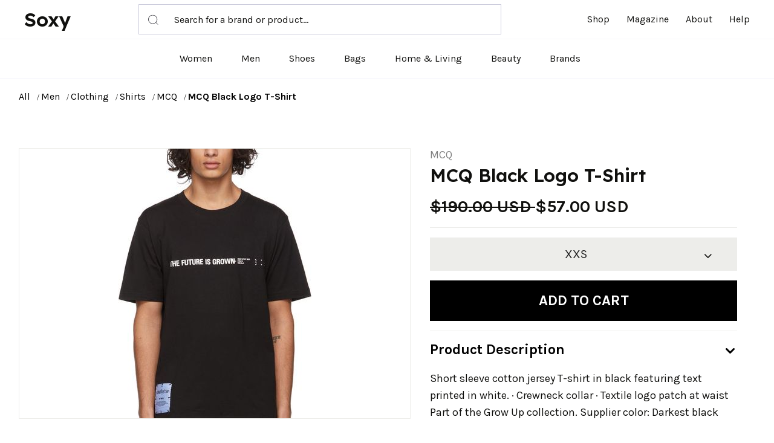

--- FILE ---
content_type: text/html; charset=UTF-8
request_url: https://soxy.com/product/mcq-black-logo-t-shirt
body_size: 9617
content:
<!DOCTYPE html>
<html lang="en">
    <head>
        <meta charset="utf-8">
        <meta http-equiv="X-UA-Compatible" content="IE=edge">
        <meta name="viewport" content="width=device-width, initial-scale=1, maximum-scale=1 shrink-to-fit=no">

        
        <title>MCQ Black Logo T-Shirt - Best Deals You Need To See</title>


        
            <meta name="description" content="">
    <meta name="robots" content="noindex,follow" />

        
        <meta name="csrf-token" content="TfeuzIdeDW5eQ30foLvEVtsijjeQ2uGfHKtJuzpN">

        
        
        <link rel="shortcut icon" href="https://soxy.com/img/favicons/favicon.ico">

        <link rel="shortcut icon" href="/img/favicons/favicon.ico">
<link rel="stylesheet" href="/vendor/@fancyapps/fancybox/jquery.fancybox.min.css">
<link rel="stylesheet" href="/vendor/@fortawesome/fontawesome-free/css/all.min.css">
<link rel="stylesheet" href="/vendor/flickity/flickity.min.css">
<link rel="stylesheet" href="/vendor/highlightjs/styles/vs2015.css">
<link rel="stylesheet" href="/vendor/simplebar/simplebar.min.css">
<link rel="stylesheet" href="/vendor/flickity-fade/flickity-fade.css">
<link rel="stylesheet" href="/fonts/feather/feather.css">

<link rel="stylesheet" href="/css/theme.css?v=1.1" >
<link rel="stylesheet" href="/assets/css/style.css?v=1.2.1">
<link rel="stylesheet" href="/css/custom.css?v=1.3">
<link rel="stylesheet" href="/css/theme-hbr.min.css?v=1.1" >

<link rel="preconnect" href="https://fonts.googleapis.com">
<link rel="preconnect" href="https://fonts.gstatic.com" crossorigin>
<link href="https://fonts.googleapis.com/css2?family=Karla:wght@400;700&family=Lexend+Deca:wght@600&display=swap"
    rel="stylesheet">

        
        
            <!--[if lt IE 9]>
                <script src="https://oss.maxcdn.com/html5shiv/3.7.3/html5shiv.min.js"></script>
                <script src="https://oss.maxcdn.com/respond/1.4.2/respond.min.js"></script>
            <![endif]-->

        
        




        
        <!-- Google Tag Manager -->
    <script>
        (function(w,d,s,l,i){
            w[l]=w[l]||[];
            w[l].push({'gtm.start': new Date().getTime(),event:'gtm.js'});
            var f=d.getElementsByTagName(s)[0],
                j=d.createElement(s),
                dl=l!='dataLayer'?'&l='+l:'';
            j.async=true;
            j.src='https://www.googletagmanager.com/gtm.js?id='+i+dl;
            f.parentNode.insertBefore(j,f);
        })(window,document,'script','dataLayer', "GTM-NDJNM6D");
    </script>
    <!-- End Google Tag Manager -->
        
        <script>var userCode = '694921637badcs9'; </script>

        <link rel="icon" type="image/x-icon" href="/favicon.ico">
        <style>
            .mobile-top-text {
           background: #f0efed;
           color: #111;
           font-size: 11px;
           font-weight: 400;
           line-height: 29px;
           margin: 0;
           padding: 5px 15px;
           text-align: center;
       }
       @media screen and (max-width: 576px) {
  .mobile-top-text {
        line-height: 18px;
    }
}
</style>
    </head>
    <body class="">

        
        <!-- Google Tag Manager (noscript) -->
    <noscript>
        <iframe src="https://www.googletagmanager.com/ns.html?id=GTM-NDJNM6D" height="0" width="0" style="display:none;visibility:hidden"></iframe>
    </noscript>
    <!-- End Google Tag Manager (noscript) -->


        <header class="top-fixed">
    <!-- Top bar-->
    
    <div class="header-container navbar-expand-lg">
      <div class="container-fluid border-bottom position-relative">
        <div class="row align-items-center">
          <div class="col-lg-8 col-sm-3 col-4 d-flex justify-content-between align-items-center">
            <div class="logo"><a href="/">Soxy</a></div>
            <form class="header-search position-relative d-none d-lg-block" method="get" action="/search">
              <input name="q" type="text" placeholder="Search for a brand or product…"><span class="header-search-icon position-absolute">
                <svg>
                  <use xlink:href="/assets/images/sprite.svg#icon-search"></use>
                </svg></span>
            </form>
          </div>
          <div class="col-lg-4 col-sm-6 col-4">
            <div class="collapse navbar-collapse w-100" id="mobileMenu">
              <ul class="nav main-nav justify-content-end ms-auto">
                <li class="nav-item"><a class="nav-link" href="/shop">Shop</a></li>
                <li class="nav-item"><a class="nav-link" href="/blogs">Magazine</a></li>
                <li class="nav-item"><a class="nav-link" href="/about">About</a></li>
                <li class="nav-item"><a class="nav-link" target="_blank" href="/help">Help</a></li>
              </ul>
            </div>
          </div>
          <div class="col-sm-3 col-4 d-flex d-lg-none">
            <a class="mobile-cart" style="display:none;" id="cartdetails" data-bs-toggle="modal" href="#modalShoppingCart"><svg><use xlink:href="/assets/images/sprite.svg#icon-cart"></use></svg>&nbsp;<span class="header-cart-qty-badge text-success"></span></a>
            <button class="toggle-nav" type="button" data-bs-toggle="collapse" data-bs-target="#mobileMenu" aria-expanded="false" aria-controls="mobileMenu"><span></span><span></span><span></span></button>
          </div>
          <div class="col-12 d-block d-lg-none">
            <form action="/search" method="get" class="header-search mobile-search position-relative">
              <input name="q" type="text" placeholder="Search for a brand or product…">
              <button class="header-search-icon position-absolute bg-white" type="submit">
                <svg>
                  <use xlink:href="/assets/images/sprite.svg#icon-search"></use>
                </svg>
              </button>
            </form>
          </div>
        </div>
      </div>
      <div class="container-fluid border-bottom">
        <div class="row">
          <div class="col-12">
            <ul class="nav index-nav justify-content-center d-none d-lg-flex">
              <li class="nav-item"><a class="nav-link" href="/shop/women">Women</a></li>
              <li class="nav-item"><a class="nav-link" href="/shop/men">Men</a></li>
              <li class="nav-item"><a class="nav-link" href="/shop/womens-shoes">Shoes</a></li>
              <li class="nav-item"><a class="nav-link" href="/shop/womens-bags">Bags</a></li>
              <li class="nav-item"><a class="nav-link" href="/shop/home-living">Home & Living</a></li>
              <li class="nav-item"><a class="nav-link" href="/shop/womens-beauty-products">Beauty</a></li>
             
              <li class="nav-item"><a class="nav-link" href="/brands">Brands</a></li>
                            <li  style="display:none;"  class="nav-item" id="tcart">
                <span class="nav-link" data-tipser-cart-icon></span>
              </li>
              <li  style="display:none;" class="nav-item" id="dcart">
                <a class="nav-link" id="cartdetails" data-bs-toggle="modal"  href="#modalShoppingCart">
                  <svg>
                    <use xlink:href="/assets/images/sprite.svg#icon-cart"></use>
                  </svg>&nbsp;<span class="header-cart-qty-badge"></span></a></li>
            </ul>
          </div>
        </div>
      </div>
    </div>
  </header>
        <main>
        
<nav class="py-5 wrap-breadcrumbs">
    <div class="container">
        <div class="row">
            <div class="col-12">
                <ol class="breadcrumb mb-0 font-size-xs text-gray-400">
                                            <li class="breadcrumb-item ">
                            <a class="text-dark" href="/shop"> All </a>
                        </li>
                                            <li class="breadcrumb-item ">
                            <a class="text-dark" href="/shop/men"> Men </a>
                        </li>
                                            <li class="breadcrumb-item ">
                            <a class="text-dark" href="/shop/mens-clothing"> Clothing </a>
                        </li>
                                            <li class="breadcrumb-item ">
                            <a class="text-dark" href="/shop/mens-shirts"> Shirts </a>
                        </li>
                                            <li class="breadcrumb-item ">
                            <a class="text-dark" href="/shop/mens-mcq"> MCQ </a>
                        </li>
                                            <li class="breadcrumb-item active">
                            <a class="text-dark" href="https://www.soxy.com/product/mcq-black-logo-t-shirt"> MCQ Black Logo T-Shirt </a>
                        </li>
                                    </ol>

            </div>
        </div>
    </div>
</nav>


<section class="product-details">
    <div class="container">
        <div class="row">
            <div class="col-12">
                <div class="row">
                    <div class="col-12 product-photo">
                        
                        <div class="card product-img">
                            
                            
                            
                            <div class="mb-4" style="text-align:center;" >
                                
                                <a
                                                                            href="https://img.devstage.pp.ua/original/0x700-1338819.jpg"
                                        data-fancybox
                                        class="product-details__image"
                                                                    >
                                    <img src="https://img.devstage.pp.ua/original/0x700-1338819.jpg" alt="MCQ Black Logo T-Shirt" class="product-details__img">
                                </a>
                                <br />

                            </div>
                        </div>
                        <small class="gclid">Product image courtesy of Ssense</small>
                        
                        
                    </div>

                    
                    <div class="col-12" id="product-info">

                        
                        <div class="row mb-1">
                            <div class="col">
                                
                                <a class="text-muted" href="https://www.soxy.com/shop/mcq">MCQ</a>
                            </div>
                        </div>

                        
                        <h3 class="pb-2 mb-2 product-details__title product-details__title--thestylegenie">
                            MCQ Black Logo T-Shirt
                        </h3>
                        
                        <div class="">
                            <span class="align-middle">
                                                                                                    <span class="font-size-h4 product-price text-decoration-line-through">
                                        $190.00 USD
                                    </span>
                                    <span class="font-size-h4 product-price">
                                        $57.00 USD
                                    </span>
                                                                                            </span>

                                                    </div>

                        
                        

                        
                        <form
                            id="buy-form"
                            data-id="1338819"
                            data-product-url="https://www.soxy.com/product/mcq-black-logo-t-shirt"
                            data-image="https://img.devstage.pp.ua/original/0x700-1338819.jpg"
                            data-title="MCQ Black Logo T-Shirt"
                            data-price="57.0"
                        >
                            <div class="form-group">

                                <div class="form-row mb-2">
                                    
                                    <div class="col-12 col-lg">
                                    <hr>
                                    <div class="gclid">
                                        <div class="shopping-info-simple"><a target="_blank" style="color:#10100e;" id="More_info_click" class="pr-out ssense_out" href="https://shop.soxyy.com/redirect/1338819?uid=6970d61d968e8s9&amp;s=4&amp;">For the latest stock status, size availability and promotions please check directly with</a>&nbsp;<a   data-trigger="more_info_click" id="More_info_click" class="pr-out ssense_out" href="https://shop.soxyy.com/redirect/1338819?uid=6970d61d968e8s9&amp;s=4&amp;"
                                            data-track="1338819"
                                            target="_blank" >Ssense</a></div>
                                        <hr>
                                    </div>
                                    
                                                                                    
                                                                                        <div class="shopping-info-simple gclid"> <a style="color:#10100e;" id="Missing_size_click" class="pr-out ssense_out" href="https://shop.soxyy.com/redirect/1338819?uid=6970d61d968e8s9&amp;s=4&amp;"
                                                data-track="1338819"
                                                data-trigger="missing_size_click"
                                                target="_blank" >Missing your Size?</a>&nbsp;<a   data-trigger="missing_size_click" id="Missing_size_click" class="pr-out ssense_out" href="https://shop.soxyy.com/redirect/1338819?uid=6970d61d968e8s9&amp;s=4&amp;"
                                                data-track="1338819"
                                                target="_blank" >Click here</a>
                                            </div>
                                                                                         <div class="mb-2">

                                                
                                                                                                                                                                <button class="btn btn-lg btn-block btn-light  dropdown-toggle product-details__size-button" type="button" id="sizeDropdownButton"  >
                                                            XXS
                                                        </button>
                                                                                                                                                              
                                                
                                            </div>

                                            
                                                                                                                                                                                                        <div class="mw-100 mb-2 gclid">
                                            <div class="mw-100 mb-2 product-details__promo">
                                                <a
                                                                                                href="https://shop.soxyy.com/redirect/1338819?uid=6970d61d968e8s9&amp;s=4&amp;"
                                                data-trigger="buy_direct_button"
                                                    data-track="1338819"
                                                    target="_blank"
                                                    id="Buy_Direct_Button"
                                                    class="btn btn-success btn-lg mb-1 product-details__button out_link pr-out ssense_out"
                                                >
                                                                                                            <i class="fa fa-shopping-cart mr-2"></i>
                                                        Buy at Ssense
                                                    
                                                </a>
                                                                                            </div>
                                                                                    </div>
                                                                                <div class="product-divider text-center gclid"><span>or</span></div>
                                        <div style="position: relative;"><button id="Add2Cart_Click" type="submit" class="btn btn-dark btn-lg  product-details__button">
                                                Add to cart
                                            </button>
                                            <div class="shopping-info gclid">
                                                <h6>Shop with Soxy Concierge:</h6>
                                                <p class="mb-0">Let Soxy decide which store fulfills your order so you get the best price and service. <a href="/help/5/16-what-is-the-soxy-concierge" target="_blank">Learn more</a></p>
                                            </div>
                                            <div style="  display:none;  position: absolute;
                                            left: 0px;
                                            top: 0px;
                                            height: 67px;
                                            text-align: center;
                                            line-height: 67px;
                                            background: hsla(0,0%,100%,.8);
                                            width: 100%;
                                            height: 100%;
                                            line-height: 130px;"><a style="color:black;" href="#">Sign up</a></div>
                                    </div>


                                    
                                                                    </div>
                                                                    </div>

                                

                                
                                                                    <div class="list-group list-group-sm list-group-flush-x pt-2 product-details__info" id="product-collapse-parent">
                                        <div class="list-group-item py-4 px-4">
                                            <!-- Toggle -->
                                            <a class="d-block dropdown-toggle text-body" data-bs-toggle="collapse" href="#product-collapse-details-2">
                                                Product Description
                                            </a>
                                            <!-- Collapse -->
                                            <div class="collapse show " id="product-collapse-details-2" data-parent="#product-collapse-parent">
                                                <div class="pt-5" style="font-size:18px;font-weight:400;">
                                                    <p class="mb-2">
                                                        Short sleeve cotton jersey T-shirt in black featuring text printed in white. · Crewneck collar · Textile logo patch at waist Part of the Grow Up collection. Supplier color: Darkest black
                                                    </p>
                                                </div>
                                            </div>
                                        </div>
                                                                               
                                                                            </div>
                                
                                
                                

                            </div>
                        </form>
                    </div>

                </div>
            </div>
        </div>
    </div>
</section>





<section class="pt-11 product-alternative">
    <div class="container">
        <div class="row">
            <div class="col-12">
                
                <div class="row justify-content-center"><div class="col-12 col-md-10 col-lg-8 col-xl-6"><!-- Preheading --><!--<h6 class="heading-xxs mb-3 text-center text-gray-400"> Top selling</h6>--><!-- Heading --><h2 class="welcome-posts__title text-center">YOU MIGHT ALSO LIKE</h2></div></div>
                

                <div class="welcome-products-row category-products" id="also-like">
                    
                </div>
                <div class="row">
                    <div class="col-12">

                        
                        

                        
                        
                        

                        
                        
                        
                    </div>
                </div>
            </div>
        </div>
    </div>
</section>
<style>.gclid {
    display:none;
}</style>
        </main>
        <div class="modal fixed-right fade" id="modalShoppingCart" tabindex="-1" role="dialog" aria-hidden="true">
    <div class="modal-dialog modal-dialog-vertical" role="document">
        <div style="background-color: #fff;" class="modal-header line-height-fixed font-size-lg">
            <strong class="mx-auto">Your Cart (<span id="header-cart-qty" data-qty="0">0</span>)</strong>
            <button type="button" class="btn-close" data-bs-dismiss="modal" aria-label="Close"></button>
        </div>
        
        <div class="modal-content">

             


            
            <ul class="list-group list-group-lg list-group-flush" id="header-cart-list">
                
            </ul>

            
            <div class="modal-footer line-height-fixed font-size-sm bg-light mt-auto">
                <strong>Subtotal</strong> <strong class="ml-auto" data-cost="0" id="header-cart-cost">$0.00</strong>
            </div>

            
            <div class="modal-body" id="header-cart-controls" style="display: none;">
                <a class="btn btn-block btn-dark" href="/checkout">Continue to Checkout</a>
                <a class="btn btn-block btn-outline-dark" href="/cart">View Cart</a>
            </div>

        </div>

        
        <div class="modal-content d-none">


            
v>

            
            <div class="modal-body flex-grow-0 my-auto">

                
                <h6 class="mb-7 text-center">Your cart is empty 😞</h6>

                
                <a class="btn btn-block btn-outline-dark" href="#!">
                    Continue Shopping
                </a>

            </div>

        </div>

    </div>
</div>


<div class="modal fade" id="add-to-wishlist-modal" tabindex="-1" role="dialog" aria-hidden="true">
    <div class="modal-dialog auth" role="document" id="auth-container">
        <form method="POST" action="/login/attempt" id="login-form" action="" class="modal-content auth__form d-none">
            <input type="hidden" name="_token" value="TfeuzIdeDW5eQ30foLvEVtsijjeQ2uGfHKtJuzpN">            <input type="hidden" name="product_id" value="">
            
            <div class="modal-header" id="register-form-heading">
                <button type="button" class="btn-close" data-bs-dismiss="modal" aria-label="Close"></button>
            </div>
            <div class="modal-body py-1">
                <br />
                <h3 class="mb-2 text-center font-weight-bolder">
                    Welcome Back
                </h3>
                <p class="text-center lead px-2 pb-1 mb-8">
                    Sign in to below to continue building your wishlist
                </p>

                <div class="row">
                    <div class="col-12">
                        <div class="form-group mb-2">
                            <label class="font-weight-bolder" for="login-email">
                                Email Address *
                            </label>
                            <input id="login-email" type="email" class="form-control form-control-sm" name="email" value="" autocomplete="email" autofocus placeholder="Enter your email address" maxlength="256" required>
                        </div>
                        <div class="form-group mb-2">
                            <label class="font-weight-bolder" for="login-email">
                                Password *
                            </label>
                            <input id="password" type="password" class="form-control form-control-sm" name="password" value=""  placeholder="Enter your password" maxlength="256" required>
                        </div>
                    </div>
                </div>

                <div class="row">
                    <div class="col-12">
                        <p class="text-muted">
                            Not a member?
                            <button type="button" data-view="register" class="btn btn-link btn-height-auto px-0 py-0 text-dark text-decoration-underline font-weight-bolder">
                                Sign up
                            </button>
                        </p>
                    </div>
                </div>

            </div>
            <div class="modal-footer pt-2 pb-9 align-items-center flex-column justify-content-md-start flex-md-row-reverse">
                <button type="submit" id="login-submit" class="btn btn-ok btn-block btn-dark mb-3">Login</button>
                
            </div>
        </form>
        <form method="POST" action="/register" id="register-form" action="" class="modal-content auth__form">
            <input type="hidden" name="_token" value="TfeuzIdeDW5eQ30foLvEVtsijjeQ2uGfHKtJuzpN">            <input type="hidden" name="product_id" value="">
            
            <div class="modal-header" id="register-form-heading">
                <button type="button" class="btn-close" data-bs-dismiss="modal" aria-label="Close"></button>
            </div>
            <div class="modal-body py-1">
                <br />
                <h3 class="mb-2 text-center font-weight-bolder">
                    Add Product To Wishlist
                </h3>
                <p class="text-center lead px-10 mb-4">
                    Get notified when there is price updates 
                    on this product
                </p>

                <div class="row">
                    <div class="col-12">
                        <div class="form-group mb-2">
                            <label class="font-weight-bolder" for="register-email">
                                Email Address
                            </label>
                            <input id="register-email" type="email" class="form-control form-control-sm" name="email" value="" autocomplete="email" autofocus placeholder="Enter your email address" maxlength="256" required>
                        </div>
                    </div>
                </div>

                <div class="row">
                    <div class="col-12">
                        <p class="text-muted">
                            Already have an account?&nbsp;
                            <button type="button" data-view="login" class="btn btn-link btn-height-auto px-0 py-0 text-dark text-decoration-underline font-weight-bolder">
                                Sign in here
                            </button>
                        </p>
                    </div>
                </div>

            </div>
            <div class="modal-footer pt-2 pb-9 align-items-center flex-column justify-content-md-start flex-md-row-reverse">
                <button type="submit" id="register-submit" class="btn btn-ok btn-block btn-dark mb-3">Track Deals</button>
                
            </div>
        </form>
        <div id="auth-result" class="modal-content auth__result hidden" hidden>
            
            <button type="button" class="close" data-dismiss="modal" aria-label="Close">
                <i class="fe fe-x" aria-hidden="true"></i>
            </button>
            <div class="modal-header line-height-fixed font-size-lg" id="register-form-heading">
                <strong class="mx-auto">Add to wishlist</strong>
            </div>
            <div class="modal-body">
                <div id="auth-success" class="alert alert-success mb-3">
                    Product has been added to wishlist
                </div>
                <div id="auth-confirm" class="alert alert-success mb-3">
                    Product has been added to wishlist
                </div>
                <div id="auth-error" class="alert alert-danger mb-3">
                    Oops! Something went wrong.
                </div>
            </div>
            <div class="modal-footer align-items-center flex-column justify-content-md-start flex-md-row-reverse">
                <button type="button" class="btn btn-ok btn-dark mb-3" onclick="document.location.reload()">OK</button>
            </div>
        </div>
    </div>
</div>

<div aria-live="polite" aria-atomic="true" style="position: fixed; top: 0; right: 0; min-width: 280px; z-index: 1050;">
    <div style="position: absolute; top: 20px; right: 20px;">
        <div class="toast hide" id="add-to-wishlist-success" data-delay="2000" role="alert" aria-live="assertive" aria-atomic="true">
            <div class="toast-header">
                <strong class="mr-auto">Wishlist</strong>
                <button type="button" class="ml-2 mb-1 close" data-dismiss="toast" aria-label="Close">
                    <span aria-hidden="true">&times;</span>
                </button>
            </div>
            <div class="toast-body text-success" id="add-to-wishlist-success-text">
                Product changed in wishlist
            </div>
        </div>

        <div class="toast hide" id="add-to-wishlist-error" data-delay="3000" role="alert" aria-live="assertive" aria-atomic="true">
            <div class="toast-header">
                <strong class="mr-auto">Wishlist</strong>
                <button type="button" class="ml-2 mb-1 close" data-dismiss="toast" aria-label="Close">
                    <span aria-hidden="true">&times;</span>
                </button>
            </div>
            <div class="toast-body text-danger">
                Oops! Something went wrong.
            </div>
        </div>
    </div>
</div>


<div class="modal fade" id="modalSizeChart" tabindex="-1" role="dialog" aria-hidden="true">
    <div class="modal-dialog modal-dialog-centered modal-lg" role="document">
        <div class="modal-content">

            
            <button type="button" class="close" data-dismiss="modal" aria-label="Close">
                <i class="fe fe-x" aria-hidden="true"></i>
            </button>

             
            <div class="modal-header line-height-fixed font-size-lg">
                <strong class="mx-auto">Size Chart</strong>
            </div>

            
            <div class="modal-body border-bottom">

                
                <div class="d-flex mb-7">

                    
                    <h5 class="mb-0">Clothing</h5>

                    
                    <div class="btn-group btn-group-toggle ml-auto" data-toggle="buttons">
                        <label class="btn btn-xxs btn-circle btn-outline-dark font-size-xxxs rounded-0 active">
                            <input type="radio" name="modalSizeChartUnitOne" checked> IN
                        </label>
                        <label class="btn btn-xxs btn-circle btn-outline-dark font-size-xxxs rounded-0 ml-2">
                            <input type="radio" name="modalSizeChartUnitOne"> CM
                        </label>
                    </div>

                </div>

                
                <div class="table-responsive">
                    <table class="table table-bordered table-sm table-hover mb-0">
                        <thead>
                            <tr>
                                <th>Size</th>
                                <th>US</th>
                                <th>Bust</th>
                                <th>Waist</th>
                                <th>Hips</th>
                            </tr>
                        </thead>
                        <tbody>
                            <tr>
                                <td>XS</td>
                                <td>2</td>
                                <td>32</td>
                                <td>24 - 25</td>
                                <td>33 - 34</td>
                            </tr>
                            <tr>
                                <td>S</td>
                                <td>4</td>
                                <td>34 - 35</td>
                                <td>26 - 27</td>
                                <td>35 - 26</td>
                            </tr>
                            <tr>
                                <td>M</td>
                                <td>6</td>
                                <td>36 - 37</td>
                                <td>28 - 29</td>
                                <td>38 - 40</td>
                            </tr>
                            <tr>
                                <td>L</td>
                                <td>8</td>
                                <td>38 - 29</td>
                                <td>30 - 31</td>
                                <td>42 - 44</td>
                            </tr>
                            <tr>
                                <td>XL</td>
                                <td>10</td>
                                <td>40 - 41</td>
                                <td>32 - 33</td>
                                <td>45 - 47</td>
                            </tr>
                            <tr>
                                <td>XXL</td>
                                <td>12</td>
                                <td>42 - 43</td>
                                <td>34 - 35</td>
                                <td>48 - 50</td>
                            </tr>
                        </tbody>
                    </table>
                </div>

            </div>

            
            <div class="modal-body">

                
                <div class="d-flex mb-7">

                    
                    <h5 class="mb-0">Shoes</h5>

                    
                    <div class="btn-group btn-group-toggle ml-auto" data-toggle="buttons">
                        <label class="btn btn-xxs btn-circle btn-outline-dark font-size-xxxs rounded-0 active">
                            <input type="radio" name="modalSizeCharUnitTwo" checked> IN
                        </label>
                        <label class="btn btn-xxs btn-circle btn-outline-dark font-size-xxxs rounded-0 ml-2">
                            <input type="radio" name="modalSizeCharUnitTwo"> CM
                        </label>
                    </div>

                </div>

                
                <div class="row">
                    <div class="col-12 col-lg-6">

                        
                        <div class="table-responsive">
                            <table class="table table-bordered table-sm table-hover mb-lg-0">
                                <thead>
                                    <tr>
                                        <th>Size</th>
                                        <th>US</th>
                                        <th>Foot Length</th>
                                    </tr>
                                </thead>
                                <tbody>
                                    <tr>
                                        <td>36</td>
                                        <td>5</td>
                                        <td>22.8</td>
                                    </tr>
                                    <tr>
                                        <td>26.5</td>
                                        <td>5.5</td>
                                        <td>23.1</td>
                                    </tr>
                                    <tr>
                                        <td>37</td>
                                        <td>6</td>
                                        <td>23.5</td>
                                    </tr>
                                    <tr>
                                        <td>37.5</td>
                                        <td>6.</td>
                                        <td>23.5</td>
                                    </tr>
                                    <tr>
                                        <td>38</td>
                                        <td>7</td>
                                        <td>24.1</td>
                                    </tr>
                                    <tr>
                                        <td>38.5</td>
                                        <td>7.5</td>
                                        <td>24.5</td>
                                    </tr>
                                </tbody>
                            </table>
                        </div>

                    </div>
                    <div class="col-12 col-lg-6">

                        
                        <div class="table-responsive">
                            <table class="table table-bordered table-sm table-hover mb-0">
                                <thead>
                                    <tr>
                                        <th>Size</th>
                                        <th>US</th>
                                        <th>Foot Length</th>
                                    </tr>
                                </thead>
                                <tbody>
                                    <tr>
                                        <td>36</td>
                                        <td>5</td>
                                        <td>22.8</td>
                                    </tr>
                                    <tr>
                                        <td>39</td>
                                        <td>8</td>
                                        <td>24.1</td>
                                    </tr>
                                    <tr>
                                        <td>40</td>
                                        <td>9</td>
                                        <td>25.4</td>
                                    </tr>
                                    <tr>
                                        <td>40.5</td>
                                        <td>9.5</td>
                                        <td>25.7</td>
                                    </tr>
                                    <tr>
                                        <td>41</td>
                                        <td>10</td>
                                        <td>26.0</td>
                                    </tr>
                                </tbody>
                            </table>
                        </div>

                    </div>
                </div>

            </div>

        </div>

    </div>
</div>
        <footer>
  <div class="container">
    <div class="row">
      <div class="col-12 col-md-3">
        <div class="logo">Soxy</div>
        <p class="mt-3 mb-0 text-center text-md-left">The Smartest Way To Shop For Your Favorite Brands</p>
      </div>
      <div class="col-sm-12 col-12 col-md-3">
        <h5 class="fw-bold text-uppercase mt-5 mt-md-0">Shop</h5>
        <ul class="d-flex flex-column justify-content-start lh-lg mt-3 nav">
          <li class="nav-item m-0 p-0"><a class="nav-link d-inline" href="/shop">Home</a></li>
          <li class="nav-item p-0"><a class="nav-link d-inline" href="/shop/men">Shop Men's</a></li>
          <li class="nav-item p-0"><a class="nav-link d-inline" href="/shop/women">Shop Women's</a></li>
         
          <li class="nav-item m-0 p-0"><a class="nav-link d-inline" href="/shop/home-living">Shop Home & Living</a></li>
        </ul>
      </div>
      <div class="col-sm-12 col-12 col-md-3">
        <h5 class="fw-bold text-uppercase mt-5 mt-md-0">COMPANY</h5>
        <ul class="d-flex flex-column justify-content-start lh-lg mt-3 nav">
          <li class="nav-item m-0 p-0"> <a class="nav-link d-inline" href="https://soxy.com/about">About Us </a></li>
          <li class="nav-item p-0"> <a class="nav-link d-inline" target="_blank" href="/help/4/9-what-is-the-shipping-policy">Shipping Policy </a></li>
          <li class="nav-item p-0"> <a class="nav-link d-inline" target="_blank" href="/help/4/8-return-policy">Return Policy </a></li>
          <li class="nav-item p-0"> <a class="nav-link d-inline" href="https://soxy.com/terms">Terms of Service</a></li>
          <li class="nav-item p-0"> <a class="nav-link d-inline" href="https://soxy.com/privacy">Privacy Policy</a></li>
          <li class="nav-item m-0 p-0"> <a class="nav-link d-inline" href="https://soxy.com/contact">Contact Us</a></li>
        </ul>
      </div>
      <div class="col-sm-12 col-12 col-md-3">
        <h5 class="fw-bold text-uppercase mt-5 mt-md-0">CONTACT</h5>
        <ul class="d-flex flex-column justify-content-start lh-lg mt-3 nav">
          <li class="nav-item m-0 p-0"><a class="nav-link d-inline" href="mailto: help@soxy.com">help@soxy.com</a></li>
        </ul>
      </div>
    </div>
  </div>
  <div class="bottom-bar mt-4">
    <div class="container">
      <p class="mb-0"> © 2022</p>
    </div>
  </div>
</footer>

        
        <script src="https://code.jquery.com/jquery-3.3.1.min.js"></script>

        
        
        <script src="https://cdn.jsdelivr.net/npm/bootstrap@5.0.2/dist/js/bootstrap.bundle.min.js" integrity="sha384-MrcW6ZMFYlzcLA8Nl+NtUVF0sA7MsXsP1UyJoMp4YLEuNSfAP+JcXn/tWtIaxVXM" crossorigin="anonymous"></script>

        
        <script src="https://soxy.com/vendor/@fancyapps/fancybox/jquery.fancybox.min.js"></script>

        
        <script src="https://soxy.com/vendor/flickity/flickity.pkgd.min.js"></script>

        
        <script src="https://soxy.com/vendor/flickity-fade/flickity-fade.js"></script>

        
        <script src="https://soxy.com/vendor/highlightjs/highlight.pack.min.js"></script>

        
        <script src="https://soxy.com/vendor/jarallax/jarallax.min.js"></script>

        
        <script src="https://soxy.com/vendor/list.js/list.min.js"></script>

        
        <script src="https://soxy.com/vendor/simplebar/simplebar.min.js"></script>

        
        <script src="https://soxy.com/vendor/smooth-scroll/smooth-scroll.min.js"></script>

        
        <script src="https://soxy.com/vendor/object-fit-images/ofi.min.js"></script>

        
        <script src="https://soxy.com/vendor/promise-polyfill/polyfill.min.js"></script>

        
        <script src="https://soxy.com/vendor/intersection-observer/intersection-observer.js"></script>

        <script src="https://soxy.com/js/app.js?v=1.5.1"></script>

        
        <script src="https://soxy.com/js/theme.js?v=1.0.6"></script>

        <script src="https://soxy.com/assets/js/jquery.blockUI.js?v=1.0.9.1"></script>
        


        
        <script src="https://soxy.com/js/custom.min.js?v=1.5"></script>

        <script>
    var recommendedUrl = "https://soxy.com/product/mcq-black-logo-t-shirt/recommended-list";
    var storesUrl = "https://soxy.com/product/mcq-black-logo-t-shirt/stores";
</script>
<script src="https://soxy.com/js/product.js?v=6970d61d96edf"></script>
<script>
    $.ajaxSetup({
        headers: {
            'X-CSRF-TOKEN': $('meta[name="csrf-token"]').attr('content')
        }
    });

    $('#sizeDropdownButton').on('click', function(){
        $('#Dropdown_Click').slideToggle();
    });
</script>
      

        <script>
            $.ajaxSetup({
                headers: {
                    "X-CSRF-TOKEN": $('meta[name="csrf-token"]').attr("content"),
                },
            });

            $('.pr-out').on('click',function(){
                var href = $(this).attr('href');
                var trigger = $(this).attr('data-trigger');
                $.post('/product/catch/out',{
                    href: href,
                    trigger: trigger,
                    page_url: document.location.pathname
                }).done(function(){ console.log(1) });
            });
        </script>



    </body>
</html>


--- FILE ---
content_type: text/css
request_url: https://soxy.com/css/theme.css?v=1.1
body_size: 398410
content:
@charset "UTF-8";
/**
 * Custom variables followed by theme variables followed by Bootstrap variables
 * to ensure cascade of styles.
 */
/*!
 * Bootstrap v4.5.2 (https://getbootstrap.com/)
 * Copyright 2011-2020 The Bootstrap Authors
 * Copyright 2011-2020 Twitter, Inc.
 * Licensed under MIT (https://github.com/twbs/bootstrap/blob/main/LICENSE)
 */
:root {
  --blue: #007bff;
  --indigo: #6610f2;
  --purple: #6f42c1;
  --pink: #e83e8c;
  --red: #dc3545;
  --orange: #fd7e14;
  --yellow: #ffc107;
  --green: #28a745;
  --teal: #20c997;
  --cyan: #17a2b8;
  --white: #fff;
  --gray: #3e3e3e;
  --gray-dark: #2b2b2b;
  --primary: #ff6f61;
  --secondary: #a6a6a6;
  --success: #28bb74;
  --info: #3b86ff;
  --warning: #ff9736;
  --danger: #ff6f61;
  --light: #f5f5f5;
  --dark: #1f1f1f;
  --breakpoint-xs: 0;
  --breakpoint-sm: 576px;
  --breakpoint-md: 768px;
  --breakpoint-lg: 992px;
  --breakpoint-xl: 1200px;
  --font-family-sans-serif: -apple-system, BlinkMacSystemFont, "Segoe UI", Roboto, "Helvetica Neue", Arial, "Noto Sans", sans-serif, "Apple Color Emoji", "Segoe UI Emoji", "Segoe UI Symbol", "Noto Color Emoji";
  --font-family-monospace: SFMono-Regular, Menlo, Monaco, Consolas, "Liberation Mono", "Courier New", monospace;
}

*,
*::before,
*::after {
  -webkit-box-sizing: border-box;
  box-sizing: border-box;
}

html {
  font-family: sans-serif;
  line-height: 1.15;
  -webkit-text-size-adjust: 100%;
  -webkit-tap-highlight-color: rgba(17, 17, 17, 0);
}

article, aside, figcaption, figure, footer, header, hgroup, main, nav, section {
  display: block;
}

body {
  margin: 0;
  font-family: "Jost", Arial, sans-serif;
  font-size: 1rem;
  font-weight: 400;
  line-height: 1.5;
  color: #111;
  text-align: left;
  background-color: #fff;
}

[tabindex="-1"]:focus:not(:focus-visible) {
  outline: 0 !important;
}

hr {
  -webkit-box-sizing: content-box;
  box-sizing: content-box;
  height: 0;
  overflow: visible;
}

h1, h2, h3, h4, h5, h6 {
  margin-top: 0;
  margin-bottom: 0.75rem;
}

p {
  margin-top: 0;
  margin-bottom: 1.5rem;
}

abbr[title],
abbr[data-original-title] {
  text-decoration: underline;
  -webkit-text-decoration: underline dotted;
  text-decoration: underline dotted;
  cursor: help;
  border-bottom: 0;
  -webkit-text-decoration-skip-ink: none;
  text-decoration-skip-ink: none;
}

address {
  margin-bottom: 1rem;
  font-style: normal;
  line-height: inherit;
}

ol,
ul,
dl {
  margin-top: 0;
  margin-bottom: 1rem;
}

ol ol,
ul ul,
ol ul,
ul ol {
  margin-bottom: 0;
}

dt {
  font-weight: 500;
}

dd {
  margin-bottom: .5rem;
  margin-left: 0;
}

blockquote {
  margin: 0 0 1rem;
}

b,
strong {
  font-weight: 600;
}

small {
  font-size: 80%;
}

sub,
sup {
  position: relative;
  font-size: 75%;
  line-height: 0;
  vertical-align: baseline;
}

sub {
  bottom: -.25em;
}

sup {
  top: -.5em;
}

a {
  color: #ff6f61;
  text-decoration: none;
  background-color: transparent;
}

a:hover {
  color: #ff2915;
  text-decoration: none;
}

a:not([href]):not([class]) {
  color: inherit;
  text-decoration: none;
}

a:not([href]):not([class]):hover {
  color: inherit;
  text-decoration: none;
}

pre,
code,
kbd,
samp {
  font-family: SFMono-Regular, Menlo, Monaco, Consolas, "Liberation Mono", "Courier New", monospace;
  font-size: 1em;
}

pre {
  margin-top: 0;
  margin-bottom: 1rem;
  overflow: auto;
  -ms-overflow-style: scrollbar;
}

figure {
  margin: 0 0 1rem;
}

img {
  vertical-align: middle;
  border-style: none;
}

svg {
  overflow: hidden;
  vertical-align: middle;
}

table {
  border-collapse: collapse;
}

caption {
  padding-top: 1.5rem;
  padding-bottom: 1.5rem;
  color: #767676;
  text-align: left;
  caption-side: bottom;
}

th {
  text-align: inherit;
}

label {
  display: inline-block;
  margin-bottom: 0.5rem;
}

button {
  -webkit-border-radius: 0;
  border-radius: 0;
}

button:focus {
  outline: 1px dotted;
  outline: 5px auto -webkit-focus-ring-color;
}

input,
button,
select,
optgroup,
textarea {
  margin: 0;
  font-family: inherit;
  font-size: inherit;
  line-height: inherit;
}

button,
input {
  overflow: visible;
}

button,
select {
  text-transform: none;
}

[role="button"] {
  cursor: pointer;
}

select {
  word-wrap: normal;
}

button,
[type="button"],
[type="reset"],
[type="submit"] {
  -webkit-appearance: button;
}

button:not(:disabled),
[type="button"]:not(:disabled),
[type="reset"]:not(:disabled),
[type="submit"]:not(:disabled) {
  cursor: pointer;
}

button::-moz-focus-inner,
[type="button"]::-moz-focus-inner,
[type="reset"]::-moz-focus-inner,
[type="submit"]::-moz-focus-inner {
  padding: 0;
  border-style: none;
}

input[type="radio"],
input[type="checkbox"] {
  -webkit-box-sizing: border-box;
  box-sizing: border-box;
  padding: 0;
}

textarea {
  overflow: auto;
  resize: vertical;
}

fieldset {
  min-width: 0;
  padding: 0;
  margin: 0;
  border: 0;
}

legend {
  display: block;
  width: 100%;
  max-width: 100%;
  padding: 0;
  margin-bottom: .5rem;
  font-size: 1.5rem;
  line-height: inherit;
  color: inherit;
  white-space: normal;
}

progress {
  vertical-align: baseline;
}

[type="number"]::-webkit-inner-spin-button,
[type="number"]::-webkit-outer-spin-button {
  height: auto;
}

[type="search"] {
  outline-offset: -2px;
  -webkit-appearance: none;
}

[type="search"]::-webkit-search-decoration {
  -webkit-appearance: none;
}

::-webkit-file-upload-button {
  font: inherit;
  -webkit-appearance: button;
}

output {
  display: inline-block;
}

summary {
  display: list-item;
  cursor: pointer;
}

template {
  display: none;
}

[hidden] {
  display: none !important;
}

h1, h2, h3, h4, h5, h6,
.h1, .h2, .h3, .h4, .h5, .h6 {
  margin-bottom: 0.75rem;
  font-weight: 500;
  line-height: 1.2;
}

h1, .h1 {
  font-size: 2.75rem;
}

h2, .h2 {
  font-size: 2.25rem;
}

h3, .h3 {
  font-size: 2rem;
}

h4, .h4 {
  font-size: 1.75rem;
}

h5, .h5 {
  font-size: 1.5rem;
}

h6, .h6 {
  font-size: 1.25rem;
}

.lead {
  font-size: 1.125rem;
  font-weight: 400;
}

.display-1 {
  font-size: 6.875rem;
  font-weight: 500;
  line-height: 1.2;
}

.display-2 {
  font-size: 5.5rem;
  font-weight: 500;
  line-height: 1.2;
}

.display-3 {
  font-size: 4.5rem;
  font-weight: 500;
  line-height: 1.2;
}

.display-4 {
  font-size: 3.75rem;
  font-weight: 500;
  line-height: 1.2;
}

hr {
  margin-top: 1.5rem;
  margin-bottom: 1.5rem;
  border: 0;
  border-top: 1px solid rgba(17, 17, 17, 0.1);
}

small,
.small {
  font-size: 80%;
  font-weight: 400;
}

mark,
.mark {
  padding: 0.2em;
  background-color: #fcf8e3;
}

.list-unstyled {
  padding-left: 0;
  list-style: none;
}

.list-inline {
  padding-left: 0;
  list-style: none;
}

.list-inline-item {
  display: inline-block;
}

.list-inline-item:not(:last-child) {
  margin-right: 0.5rem;
}

.initialism {
  font-size: 90%;
  text-transform: uppercase;
}

.blockquote {
  margin-bottom: 1.5rem;
  font-size: 1.5rem;
}

.blockquote-footer {
  display: block;
  font-size: 0.9375rem;
  color: #767676;
}

.blockquote-footer::before {
  content: "\2014\00A0";
}

.img-fluid {
  max-width: 100%;
  height: auto;
}

.img-thumbnail {
  padding: 0.25rem;
  background-color: #fff;
  border: 1px solid #bababa;
  max-width: 100%;
  height: auto;
}

.figure {
  display: inline-block;
}

.figure-img {
  margin-bottom: 0.75rem;
  line-height: 1;
}

.figure-caption {
  font-size: 90%;
  color: #3e3e3e;
}

code {
  font-size: 87.5%;
  color: #e83e8c;
  word-wrap: break-word;
}

a > code {
  color: inherit;
}

kbd {
  padding: 0.2rem 0.4rem;
  font-size: 87.5%;
  color: #fff;
  background-color: #1f1f1f;
}

kbd kbd {
  padding: 0;
  font-size: 100%;
  font-weight: 500;
}

pre {
  display: block;
  font-size: 87.5%;
  color: #1f1f1f;
}

pre code {
  font-size: inherit;
  color: inherit;
  word-break: normal;
}

.pre-scrollable {
  max-height: 340px;
  overflow-y: scroll;
}

.container,
.container-fluid,
.container-sm,
.container-md,
.container-lg,
.container-xl {
  width: 100%;
  padding-right: 1rem;
  padding-left: 1rem;
  margin-right: auto;
  margin-left: auto;
}

@media (min-width: 576px) {
  .container, .container-sm {
    max-width: 540px;
  }
}

@media (min-width: 768px) {
  .container, .container-sm, .container-md {
    max-width: 720px;
  }
}

@media (min-width: 992px) {
  .container, .container-sm, .container-md, .container-lg {
    max-width: 960px;
  }
}

@media (min-width: 1200px) {
  .container, .container-sm, .container-md, .container-lg, .container-xl {
    max-width: 1140px;
  }
}

.row {
  display: -webkit-box;
  display: -webkit-flex;
  display: -ms-flexbox;
  display: flex;
  -webkit-flex-wrap: wrap;
  -ms-flex-wrap: wrap;
  flex-wrap: wrap;
  margin-right: -1rem;
  margin-left: -1rem;
}

.no-gutters {
  margin-right: 0;
  margin-left: 0;
}

.no-gutters > .col,
.no-gutters > [class*="col-"] {
  padding-right: 0;
  padding-left: 0;
}

.col-1, .col-2, .col-3, .col-4, .col-5, .col-6, .col-7, .col-8, .col-9, .col-10, .col-11, .col-12, .col,
.col-auto, .col-sm-1, .col-sm-2, .col-sm-3, .col-sm-4, .col-sm-5, .col-sm-6, .col-sm-7, .col-sm-8, .col-sm-9, .col-sm-10, .col-sm-11, .col-sm-12, .col-sm,
.col-sm-auto, .col-md-1, .col-md-2, .col-md-3, .col-md-4, .col-md-5, .col-md-6, .col-md-7, .col-md-8, .col-md-9, .col-md-10, .col-md-11, .col-md-12, .col-md,
.col-md-auto, .col-lg-1, .col-lg-2, .col-lg-3, .col-lg-4, .col-lg-5, .col-lg-6, .col-lg-7, .col-lg-8, .col-lg-9, .col-lg-10, .col-lg-11, .col-lg-12, .col-lg,
.col-lg-auto, .col-xl-1, .col-xl-2, .col-xl-3, .col-xl-4, .col-xl-5, .col-xl-6, .col-xl-7, .col-xl-8, .col-xl-9, .col-xl-10, .col-xl-11, .col-xl-12, .col-xl,
.col-xl-auto {
  position: relative;
  width: 100%;
  padding-right: 1rem;
  padding-left: 1rem;
}

.col {
  -webkit-flex-basis: 0;
  -ms-flex-preferred-size: 0;
  flex-basis: 0;
  -webkit-box-flex: 1;
  -webkit-flex-grow: 1;
  -ms-flex-positive: 1;
  flex-grow: 1;
  max-width: 100%;
}

.row-cols-1 > * {
  -webkit-box-flex: 0;
  -webkit-flex: 0 0 100%;
  -ms-flex: 0 0 100%;
  flex: 0 0 100%;
  max-width: 100%;
}

.row-cols-2 > * {
  -webkit-box-flex: 0;
  -webkit-flex: 0 0 50%;
  -ms-flex: 0 0 50%;
  flex: 0 0 50%;
  max-width: 50%;
}

.row-cols-3 > * {
  -webkit-box-flex: 0;
  -webkit-flex: 0 0 33.33333%;
  -ms-flex: 0 0 33.33333%;
  flex: 0 0 33.33333%;
  max-width: 33.33333%;
}

.row-cols-4 > * {
  -webkit-box-flex: 0;
  -webkit-flex: 0 0 25%;
  -ms-flex: 0 0 25%;
  flex: 0 0 25%;
  max-width: 25%;
}

.row-cols-5 > * {
  -webkit-box-flex: 0;
  -webkit-flex: 0 0 20%;
  -ms-flex: 0 0 20%;
  flex: 0 0 20%;
  max-width: 20%;
}

.row-cols-6 > * {
  -webkit-box-flex: 0;
  -webkit-flex: 0 0 16.66667%;
  -ms-flex: 0 0 16.66667%;
  flex: 0 0 16.66667%;
  max-width: 16.66667%;
}

.col-auto {
  -webkit-box-flex: 0;
  -webkit-flex: 0 0 auto;
  -ms-flex: 0 0 auto;
  flex: 0 0 auto;
  width: auto;
  max-width: 100%;
}

.col-1 {
  -webkit-box-flex: 0;
  -webkit-flex: 0 0 8.33333%;
  -ms-flex: 0 0 8.33333%;
  flex: 0 0 8.33333%;
  max-width: 8.33333%;
}

.col-2 {
  -webkit-box-flex: 0;
  -webkit-flex: 0 0 16.66667%;
  -ms-flex: 0 0 16.66667%;
  flex: 0 0 16.66667%;
  max-width: 16.66667%;
}

.col-3 {
  -webkit-box-flex: 0;
  -webkit-flex: 0 0 25%;
  -ms-flex: 0 0 25%;
  flex: 0 0 25%;
  max-width: 25%;
}

.col-4 {
  -webkit-box-flex: 0;
  -webkit-flex: 0 0 33.33333%;
  -ms-flex: 0 0 33.33333%;
  flex: 0 0 33.33333%;
  max-width: 33.33333%;
}

.col-5 {
  -webkit-box-flex: 0;
  -webkit-flex: 0 0 41.66667%;
  -ms-flex: 0 0 41.66667%;
  flex: 0 0 41.66667%;
  max-width: 41.66667%;
}

.col-6 {
  -webkit-box-flex: 0;
  -webkit-flex: 0 0 50%;
  -ms-flex: 0 0 50%;
  flex: 0 0 50%;
  max-width: 50%;
}

.col-7 {
  -webkit-box-flex: 0;
  -webkit-flex: 0 0 58.33333%;
  -ms-flex: 0 0 58.33333%;
  flex: 0 0 58.33333%;
  max-width: 58.33333%;
}

.col-8 {
  -webkit-box-flex: 0;
  -webkit-flex: 0 0 66.66667%;
  -ms-flex: 0 0 66.66667%;
  flex: 0 0 66.66667%;
  max-width: 66.66667%;
}

.col-9 {
  -webkit-box-flex: 0;
  -webkit-flex: 0 0 75%;
  -ms-flex: 0 0 75%;
  flex: 0 0 75%;
  max-width: 75%;
}

.col-10 {
  -webkit-box-flex: 0;
  -webkit-flex: 0 0 83.33333%;
  -ms-flex: 0 0 83.33333%;
  flex: 0 0 83.33333%;
  max-width: 83.33333%;
}

.col-11 {
  -webkit-box-flex: 0;
  -webkit-flex: 0 0 91.66667%;
  -ms-flex: 0 0 91.66667%;
  flex: 0 0 91.66667%;
  max-width: 91.66667%;
}

.col-12 {
  -webkit-box-flex: 0;
  -webkit-flex: 0 0 100%;
  -ms-flex: 0 0 100%;
  flex: 0 0 100%;
  max-width: 100%;
}

.order-first {
  -webkit-box-ordinal-group: 0;
  -webkit-order: -1;
  -ms-flex-order: -1;
  order: -1;
}

.order-last {
  -webkit-box-ordinal-group: 14;
  -webkit-order: 13;
  -ms-flex-order: 13;
  order: 13;
}

.order-0 {
  -webkit-box-ordinal-group: 1;
  -webkit-order: 0;
  -ms-flex-order: 0;
  order: 0;
}

.order-1 {
  -webkit-box-ordinal-group: 2;
  -webkit-order: 1;
  -ms-flex-order: 1;
  order: 1;
}

.order-2 {
  -webkit-box-ordinal-group: 3;
  -webkit-order: 2;
  -ms-flex-order: 2;
  order: 2;
}

.order-3 {
  -webkit-box-ordinal-group: 4;
  -webkit-order: 3;
  -ms-flex-order: 3;
  order: 3;
}

.order-4 {
  -webkit-box-ordinal-group: 5;
  -webkit-order: 4;
  -ms-flex-order: 4;
  order: 4;
}

.order-5 {
  -webkit-box-ordinal-group: 6;
  -webkit-order: 5;
  -ms-flex-order: 5;
  order: 5;
}

.order-6 {
  -webkit-box-ordinal-group: 7;
  -webkit-order: 6;
  -ms-flex-order: 6;
  order: 6;
}

.order-7 {
  -webkit-box-ordinal-group: 8;
  -webkit-order: 7;
  -ms-flex-order: 7;
  order: 7;
}

.order-8 {
  -webkit-box-ordinal-group: 9;
  -webkit-order: 8;
  -ms-flex-order: 8;
  order: 8;
}

.order-9 {
  -webkit-box-ordinal-group: 10;
  -webkit-order: 9;
  -ms-flex-order: 9;
  order: 9;
}

.order-10 {
  -webkit-box-ordinal-group: 11;
  -webkit-order: 10;
  -ms-flex-order: 10;
  order: 10;
}

.order-11 {
  -webkit-box-ordinal-group: 12;
  -webkit-order: 11;
  -ms-flex-order: 11;
  order: 11;
}

.order-12 {
  -webkit-box-ordinal-group: 13;
  -webkit-order: 12;
  -ms-flex-order: 12;
  order: 12;
}

.offset-1 {
  margin-left: 8.33333%;
}

.offset-2 {
  margin-left: 16.66667%;
}

.offset-3 {
  margin-left: 25%;
}

.offset-4 {
  margin-left: 33.33333%;
}

.offset-5 {
  margin-left: 41.66667%;
}

.offset-6 {
  margin-left: 50%;
}

.offset-7 {
  margin-left: 58.33333%;
}

.offset-8 {
  margin-left: 66.66667%;
}

.offset-9 {
  margin-left: 75%;
}

.offset-10 {
  margin-left: 83.33333%;
}

.offset-11 {
  margin-left: 91.66667%;
}

@media (min-width: 576px) {
  .col-sm {
    -webkit-flex-basis: 0;
    -ms-flex-preferred-size: 0;
    flex-basis: 0;
    -webkit-box-flex: 1;
    -webkit-flex-grow: 1;
    -ms-flex-positive: 1;
    flex-grow: 1;
    max-width: 100%;
  }
  .row-cols-sm-1 > * {
    -webkit-box-flex: 0;
    -webkit-flex: 0 0 100%;
    -ms-flex: 0 0 100%;
    flex: 0 0 100%;
    max-width: 100%;
  }
  .row-cols-sm-2 > * {
    -webkit-box-flex: 0;
    -webkit-flex: 0 0 50%;
    -ms-flex: 0 0 50%;
    flex: 0 0 50%;
    max-width: 50%;
  }
  .row-cols-sm-3 > * {
    -webkit-box-flex: 0;
    -webkit-flex: 0 0 33.33333%;
    -ms-flex: 0 0 33.33333%;
    flex: 0 0 33.33333%;
    max-width: 33.33333%;
  }
  .row-cols-sm-4 > * {
    -webkit-box-flex: 0;
    -webkit-flex: 0 0 25%;
    -ms-flex: 0 0 25%;
    flex: 0 0 25%;
    max-width: 25%;
  }
  .row-cols-sm-5 > * {
    -webkit-box-flex: 0;
    -webkit-flex: 0 0 20%;
    -ms-flex: 0 0 20%;
    flex: 0 0 20%;
    max-width: 20%;
  }
  .row-cols-sm-6 > * {
    -webkit-box-flex: 0;
    -webkit-flex: 0 0 16.66667%;
    -ms-flex: 0 0 16.66667%;
    flex: 0 0 16.66667%;
    max-width: 16.66667%;
  }
  .col-sm-auto {
    -webkit-box-flex: 0;
    -webkit-flex: 0 0 auto;
    -ms-flex: 0 0 auto;
    flex: 0 0 auto;
    width: auto;
    max-width: 100%;
  }
  .col-sm-1 {
    -webkit-box-flex: 0;
    -webkit-flex: 0 0 8.33333%;
    -ms-flex: 0 0 8.33333%;
    flex: 0 0 8.33333%;
    max-width: 8.33333%;
  }
  .col-sm-2 {
    -webkit-box-flex: 0;
    -webkit-flex: 0 0 16.66667%;
    -ms-flex: 0 0 16.66667%;
    flex: 0 0 16.66667%;
    max-width: 16.66667%;
  }
  .col-sm-3 {
    -webkit-box-flex: 0;
    -webkit-flex: 0 0 25%;
    -ms-flex: 0 0 25%;
    flex: 0 0 25%;
    max-width: 25%;
  }
  .col-sm-4 {
    -webkit-box-flex: 0;
    -webkit-flex: 0 0 33.33333%;
    -ms-flex: 0 0 33.33333%;
    flex: 0 0 33.33333%;
    max-width: 33.33333%;
  }
  .col-sm-5 {
    -webkit-box-flex: 0;
    -webkit-flex: 0 0 41.66667%;
    -ms-flex: 0 0 41.66667%;
    flex: 0 0 41.66667%;
    max-width: 41.66667%;
  }
  .col-sm-6 {
    -webkit-box-flex: 0;
    -webkit-flex: 0 0 50%;
    -ms-flex: 0 0 50%;
    flex: 0 0 50%;
    max-width: 50%;
  }
  .col-sm-7 {
    -webkit-box-flex: 0;
    -webkit-flex: 0 0 58.33333%;
    -ms-flex: 0 0 58.33333%;
    flex: 0 0 58.33333%;
    max-width: 58.33333%;
  }
  .col-sm-8 {
    -webkit-box-flex: 0;
    -webkit-flex: 0 0 66.66667%;
    -ms-flex: 0 0 66.66667%;
    flex: 0 0 66.66667%;
    max-width: 66.66667%;
  }
  .col-sm-9 {
    -webkit-box-flex: 0;
    -webkit-flex: 0 0 75%;
    -ms-flex: 0 0 75%;
    flex: 0 0 75%;
    max-width: 75%;
  }
  .col-sm-10 {
    -webkit-box-flex: 0;
    -webkit-flex: 0 0 83.33333%;
    -ms-flex: 0 0 83.33333%;
    flex: 0 0 83.33333%;
    max-width: 83.33333%;
  }
  .col-sm-11 {
    -webkit-box-flex: 0;
    -webkit-flex: 0 0 91.66667%;
    -ms-flex: 0 0 91.66667%;
    flex: 0 0 91.66667%;
    max-width: 91.66667%;
  }
  .col-sm-12 {
    -webkit-box-flex: 0;
    -webkit-flex: 0 0 100%;
    -ms-flex: 0 0 100%;
    flex: 0 0 100%;
    max-width: 100%;
  }
  .order-sm-first {
    -webkit-box-ordinal-group: 0;
    -webkit-order: -1;
    -ms-flex-order: -1;
    order: -1;
  }
  .order-sm-last {
    -webkit-box-ordinal-group: 14;
    -webkit-order: 13;
    -ms-flex-order: 13;
    order: 13;
  }
  .order-sm-0 {
    -webkit-box-ordinal-group: 1;
    -webkit-order: 0;
    -ms-flex-order: 0;
    order: 0;
  }
  .order-sm-1 {
    -webkit-box-ordinal-group: 2;
    -webkit-order: 1;
    -ms-flex-order: 1;
    order: 1;
  }
  .order-sm-2 {
    -webkit-box-ordinal-group: 3;
    -webkit-order: 2;
    -ms-flex-order: 2;
    order: 2;
  }
  .order-sm-3 {
    -webkit-box-ordinal-group: 4;
    -webkit-order: 3;
    -ms-flex-order: 3;
    order: 3;
  }
  .order-sm-4 {
    -webkit-box-ordinal-group: 5;
    -webkit-order: 4;
    -ms-flex-order: 4;
    order: 4;
  }
  .order-sm-5 {
    -webkit-box-ordinal-group: 6;
    -webkit-order: 5;
    -ms-flex-order: 5;
    order: 5;
  }
  .order-sm-6 {
    -webkit-box-ordinal-group: 7;
    -webkit-order: 6;
    -ms-flex-order: 6;
    order: 6;
  }
  .order-sm-7 {
    -webkit-box-ordinal-group: 8;
    -webkit-order: 7;
    -ms-flex-order: 7;
    order: 7;
  }
  .order-sm-8 {
    -webkit-box-ordinal-group: 9;
    -webkit-order: 8;
    -ms-flex-order: 8;
    order: 8;
  }
  .order-sm-9 {
    -webkit-box-ordinal-group: 10;
    -webkit-order: 9;
    -ms-flex-order: 9;
    order: 9;
  }
  .order-sm-10 {
    -webkit-box-ordinal-group: 11;
    -webkit-order: 10;
    -ms-flex-order: 10;
    order: 10;
  }
  .order-sm-11 {
    -webkit-box-ordinal-group: 12;
    -webkit-order: 11;
    -ms-flex-order: 11;
    order: 11;
  }
  .order-sm-12 {
    -webkit-box-ordinal-group: 13;
    -webkit-order: 12;
    -ms-flex-order: 12;
    order: 12;
  }
  .offset-sm-0 {
    margin-left: 0;
  }
  .offset-sm-1 {
    margin-left: 8.33333%;
  }
  .offset-sm-2 {
    margin-left: 16.66667%;
  }
  .offset-sm-3 {
    margin-left: 25%;
  }
  .offset-sm-4 {
    margin-left: 33.33333%;
  }
  .offset-sm-5 {
    margin-left: 41.66667%;
  }
  .offset-sm-6 {
    margin-left: 50%;
  }
  .offset-sm-7 {
    margin-left: 58.33333%;
  }
  .offset-sm-8 {
    margin-left: 66.66667%;
  }
  .offset-sm-9 {
    margin-left: 75%;
  }
  .offset-sm-10 {
    margin-left: 83.33333%;
  }
  .offset-sm-11 {
    margin-left: 91.66667%;
  }
}

@media (min-width: 768px) {
  .col-md {
    -webkit-flex-basis: 0;
    -ms-flex-preferred-size: 0;
    flex-basis: 0;
    -webkit-box-flex: 1;
    -webkit-flex-grow: 1;
    -ms-flex-positive: 1;
    flex-grow: 1;
    max-width: 100%;
  }
  .row-cols-md-1 > * {
    -webkit-box-flex: 0;
    -webkit-flex: 0 0 100%;
    -ms-flex: 0 0 100%;
    flex: 0 0 100%;
    max-width: 100%;
  }
  .row-cols-md-2 > * {
    -webkit-box-flex: 0;
    -webkit-flex: 0 0 50%;
    -ms-flex: 0 0 50%;
    flex: 0 0 50%;
    max-width: 50%;
  }
  .row-cols-md-3 > * {
    -webkit-box-flex: 0;
    -webkit-flex: 0 0 33.33333%;
    -ms-flex: 0 0 33.33333%;
    flex: 0 0 33.33333%;
    max-width: 33.33333%;
  }
  .row-cols-md-4 > * {
    -webkit-box-flex: 0;
    -webkit-flex: 0 0 25%;
    -ms-flex: 0 0 25%;
    flex: 0 0 25%;
    max-width: 25%;
  }
  .row-cols-md-5 > * {
    -webkit-box-flex: 0;
    -webkit-flex: 0 0 20%;
    -ms-flex: 0 0 20%;
    flex: 0 0 20%;
    max-width: 20%;
  }
  .row-cols-md-6 > * {
    -webkit-box-flex: 0;
    -webkit-flex: 0 0 16.66667%;
    -ms-flex: 0 0 16.66667%;
    flex: 0 0 16.66667%;
    max-width: 16.66667%;
  }
  .col-md-auto {
    -webkit-box-flex: 0;
    -webkit-flex: 0 0 auto;
    -ms-flex: 0 0 auto;
    flex: 0 0 auto;
    width: auto;
    max-width: 100%;
  }
  .col-md-1 {
    -webkit-box-flex: 0;
    -webkit-flex: 0 0 8.33333%;
    -ms-flex: 0 0 8.33333%;
    flex: 0 0 8.33333%;
    max-width: 8.33333%;
  }
  .col-md-2 {
    -webkit-box-flex: 0;
    -webkit-flex: 0 0 16.66667%;
    -ms-flex: 0 0 16.66667%;
    flex: 0 0 16.66667%;
    max-width: 16.66667%;
  }
  .col-md-3 {
    -webkit-box-flex: 0;
    -webkit-flex: 0 0 25%;
    -ms-flex: 0 0 25%;
    flex: 0 0 25%;
    max-width: 25%;
  }
  .col-md-4 {
    -webkit-box-flex: 0;
    -webkit-flex: 0 0 33.33333%;
    -ms-flex: 0 0 33.33333%;
    flex: 0 0 33.33333%;
    max-width: 33.33333%;
  }
  .col-md-5 {
    -webkit-box-flex: 0;
    -webkit-flex: 0 0 41.66667%;
    -ms-flex: 0 0 41.66667%;
    flex: 0 0 41.66667%;
    max-width: 41.66667%;
  }
  .col-md-6 {
    -webkit-box-flex: 0;
    -webkit-flex: 0 0 50%;
    -ms-flex: 0 0 50%;
    flex: 0 0 50%;
    max-width: 50%;
  }
  .col-md-7 {
    -webkit-box-flex: 0;
    -webkit-flex: 0 0 58.33333%;
    -ms-flex: 0 0 58.33333%;
    flex: 0 0 58.33333%;
    max-width: 58.33333%;
  }
  .col-md-8 {
    -webkit-box-flex: 0;
    -webkit-flex: 0 0 66.66667%;
    -ms-flex: 0 0 66.66667%;
    flex: 0 0 66.66667%;
    max-width: 66.66667%;
  }
  .col-md-9 {
    -webkit-box-flex: 0;
    -webkit-flex: 0 0 75%;
    -ms-flex: 0 0 75%;
    flex: 0 0 75%;
    max-width: 75%;
  }
  .col-md-10 {
    -webkit-box-flex: 0;
    -webkit-flex: 0 0 83.33333%;
    -ms-flex: 0 0 83.33333%;
    flex: 0 0 83.33333%;
    max-width: 83.33333%;
  }
  .col-md-11 {
    -webkit-box-flex: 0;
    -webkit-flex: 0 0 91.66667%;
    -ms-flex: 0 0 91.66667%;
    flex: 0 0 91.66667%;
    max-width: 91.66667%;
  }
  .col-md-12 {
    -webkit-box-flex: 0;
    -webkit-flex: 0 0 100%;
    -ms-flex: 0 0 100%;
    flex: 0 0 100%;
    max-width: 100%;
  }
  .order-md-first {
    -webkit-box-ordinal-group: 0;
    -webkit-order: -1;
    -ms-flex-order: -1;
    order: -1;
  }
  .order-md-last {
    -webkit-box-ordinal-group: 14;
    -webkit-order: 13;
    -ms-flex-order: 13;
    order: 13;
  }
  .order-md-0 {
    -webkit-box-ordinal-group: 1;
    -webkit-order: 0;
    -ms-flex-order: 0;
    order: 0;
  }
  .order-md-1 {
    -webkit-box-ordinal-group: 2;
    -webkit-order: 1;
    -ms-flex-order: 1;
    order: 1;
  }
  .order-md-2 {
    -webkit-box-ordinal-group: 3;
    -webkit-order: 2;
    -ms-flex-order: 2;
    order: 2;
  }
  .order-md-3 {
    -webkit-box-ordinal-group: 4;
    -webkit-order: 3;
    -ms-flex-order: 3;
    order: 3;
  }
  .order-md-4 {
    -webkit-box-ordinal-group: 5;
    -webkit-order: 4;
    -ms-flex-order: 4;
    order: 4;
  }
  .order-md-5 {
    -webkit-box-ordinal-group: 6;
    -webkit-order: 5;
    -ms-flex-order: 5;
    order: 5;
  }
  .order-md-6 {
    -webkit-box-ordinal-group: 7;
    -webkit-order: 6;
    -ms-flex-order: 6;
    order: 6;
  }
  .order-md-7 {
    -webkit-box-ordinal-group: 8;
    -webkit-order: 7;
    -ms-flex-order: 7;
    order: 7;
  }
  .order-md-8 {
    -webkit-box-ordinal-group: 9;
    -webkit-order: 8;
    -ms-flex-order: 8;
    order: 8;
  }
  .order-md-9 {
    -webkit-box-ordinal-group: 10;
    -webkit-order: 9;
    -ms-flex-order: 9;
    order: 9;
  }
  .order-md-10 {
    -webkit-box-ordinal-group: 11;
    -webkit-order: 10;
    -ms-flex-order: 10;
    order: 10;
  }
  .order-md-11 {
    -webkit-box-ordinal-group: 12;
    -webkit-order: 11;
    -ms-flex-order: 11;
    order: 11;
  }
  .order-md-12 {
    -webkit-box-ordinal-group: 13;
    -webkit-order: 12;
    -ms-flex-order: 12;
    order: 12;
  }
  .offset-md-0 {
    margin-left: 0;
  }
  .offset-md-1 {
    margin-left: 8.33333%;
  }
  .offset-md-2 {
    margin-left: 16.66667%;
  }
  .offset-md-3 {
    margin-left: 25%;
  }
  .offset-md-4 {
    margin-left: 33.33333%;
  }
  .offset-md-5 {
    margin-left: 41.66667%;
  }
  .offset-md-6 {
    margin-left: 50%;
  }
  .offset-md-7 {
    margin-left: 58.33333%;
  }
  .offset-md-8 {
    margin-left: 66.66667%;
  }
  .offset-md-9 {
    margin-left: 75%;
  }
  .offset-md-10 {
    margin-left: 83.33333%;
  }
  .offset-md-11 {
    margin-left: 91.66667%;
  }
}

@media (min-width: 992px) {
  .col-lg {
    -webkit-flex-basis: 0;
    -ms-flex-preferred-size: 0;
    flex-basis: 0;
    -webkit-box-flex: 1;
    -webkit-flex-grow: 1;
    -ms-flex-positive: 1;
    flex-grow: 1;
    max-width: 100%;
  }
  .row-cols-lg-1 > * {
    -webkit-box-flex: 0;
    -webkit-flex: 0 0 100%;
    -ms-flex: 0 0 100%;
    flex: 0 0 100%;
    max-width: 100%;
  }
  .row-cols-lg-2 > * {
    -webkit-box-flex: 0;
    -webkit-flex: 0 0 50%;
    -ms-flex: 0 0 50%;
    flex: 0 0 50%;
    max-width: 50%;
  }
  .row-cols-lg-3 > * {
    -webkit-box-flex: 0;
    -webkit-flex: 0 0 33.33333%;
    -ms-flex: 0 0 33.33333%;
    flex: 0 0 33.33333%;
    max-width: 33.33333%;
  }
  .row-cols-lg-4 > * {
    -webkit-box-flex: 0;
    -webkit-flex: 0 0 25%;
    -ms-flex: 0 0 25%;
    flex: 0 0 25%;
    max-width: 25%;
  }
  .row-cols-lg-5 > * {
    -webkit-box-flex: 0;
    -webkit-flex: 0 0 20%;
    -ms-flex: 0 0 20%;
    flex: 0 0 20%;
    max-width: 20%;
  }
  .row-cols-lg-6 > * {
    -webkit-box-flex: 0;
    -webkit-flex: 0 0 16.66667%;
    -ms-flex: 0 0 16.66667%;
    flex: 0 0 16.66667%;
    max-width: 16.66667%;
  }
  .col-lg-auto {
    -webkit-box-flex: 0;
    -webkit-flex: 0 0 auto;
    -ms-flex: 0 0 auto;
    flex: 0 0 auto;
    width: auto;
    max-width: 100%;
  }
  .col-lg-1 {
    -webkit-box-flex: 0;
    -webkit-flex: 0 0 8.33333%;
    -ms-flex: 0 0 8.33333%;
    flex: 0 0 8.33333%;
    max-width: 8.33333%;
  }
  .col-lg-2 {
    -webkit-box-flex: 0;
    -webkit-flex: 0 0 16.66667%;
    -ms-flex: 0 0 16.66667%;
    flex: 0 0 16.66667%;
    max-width: 16.66667%;
  }
  .col-lg-3 {
    -webkit-box-flex: 0;
    -webkit-flex: 0 0 25%;
    -ms-flex: 0 0 25%;
    flex: 0 0 25%;
    max-width: 25%;
  }
  .col-lg-4 {
    -webkit-box-flex: 0;
    -webkit-flex: 0 0 33.33333%;
    -ms-flex: 0 0 33.33333%;
    flex: 0 0 33.33333%;
    max-width: 33.33333%;
  }
  .col-lg-5 {
    -webkit-box-flex: 0;
    -webkit-flex: 0 0 41.66667%;
    -ms-flex: 0 0 41.66667%;
    flex: 0 0 41.66667%;
    max-width: 41.66667%;
  }
  .col-lg-6 {
    -webkit-box-flex: 0;
    -webkit-flex: 0 0 50%;
    -ms-flex: 0 0 50%;
    flex: 0 0 50%;
    max-width: 50%;
  }
  .col-lg-7 {
    -webkit-box-flex: 0;
    -webkit-flex: 0 0 58.33333%;
    -ms-flex: 0 0 58.33333%;
    flex: 0 0 58.33333%;
    max-width: 58.33333%;
  }
  .col-lg-8 {
    -webkit-box-flex: 0;
    -webkit-flex: 0 0 66.66667%;
    -ms-flex: 0 0 66.66667%;
    flex: 0 0 66.66667%;
    max-width: 66.66667%;
  }
  .col-lg-9 {
    -webkit-box-flex: 0;
    -webkit-flex: 0 0 75%;
    -ms-flex: 0 0 75%;
    flex: 0 0 75%;
    max-width: 75%;
  }
  .col-lg-10 {
    -webkit-box-flex: 0;
    -webkit-flex: 0 0 83.33333%;
    -ms-flex: 0 0 83.33333%;
    flex: 0 0 83.33333%;
    max-width: 83.33333%;
  }
  .col-lg-11 {
    -webkit-box-flex: 0;
    -webkit-flex: 0 0 91.66667%;
    -ms-flex: 0 0 91.66667%;
    flex: 0 0 91.66667%;
    max-width: 91.66667%;
  }
  .col-lg-12 {
    -webkit-box-flex: 0;
    -webkit-flex: 0 0 100%;
    -ms-flex: 0 0 100%;
    flex: 0 0 100%;
    max-width: 100%;
  }
  .order-lg-first {
    -webkit-box-ordinal-group: 0;
    -webkit-order: -1;
    -ms-flex-order: -1;
    order: -1;
  }
  .order-lg-last {
    -webkit-box-ordinal-group: 14;
    -webkit-order: 13;
    -ms-flex-order: 13;
    order: 13;
  }
  .order-lg-0 {
    -webkit-box-ordinal-group: 1;
    -webkit-order: 0;
    -ms-flex-order: 0;
    order: 0;
  }
  .order-lg-1 {
    -webkit-box-ordinal-group: 2;
    -webkit-order: 1;
    -ms-flex-order: 1;
    order: 1;
  }
  .order-lg-2 {
    -webkit-box-ordinal-group: 3;
    -webkit-order: 2;
    -ms-flex-order: 2;
    order: 2;
  }
  .order-lg-3 {
    -webkit-box-ordinal-group: 4;
    -webkit-order: 3;
    -ms-flex-order: 3;
    order: 3;
  }
  .order-lg-4 {
    -webkit-box-ordinal-group: 5;
    -webkit-order: 4;
    -ms-flex-order: 4;
    order: 4;
  }
  .order-lg-5 {
    -webkit-box-ordinal-group: 6;
    -webkit-order: 5;
    -ms-flex-order: 5;
    order: 5;
  }
  .order-lg-6 {
    -webkit-box-ordinal-group: 7;
    -webkit-order: 6;
    -ms-flex-order: 6;
    order: 6;
  }
  .order-lg-7 {
    -webkit-box-ordinal-group: 8;
    -webkit-order: 7;
    -ms-flex-order: 7;
    order: 7;
  }
  .order-lg-8 {
    -webkit-box-ordinal-group: 9;
    -webkit-order: 8;
    -ms-flex-order: 8;
    order: 8;
  }
  .order-lg-9 {
    -webkit-box-ordinal-group: 10;
    -webkit-order: 9;
    -ms-flex-order: 9;
    order: 9;
  }
  .order-lg-10 {
    -webkit-box-ordinal-group: 11;
    -webkit-order: 10;
    -ms-flex-order: 10;
    order: 10;
  }
  .order-lg-11 {
    -webkit-box-ordinal-group: 12;
    -webkit-order: 11;
    -ms-flex-order: 11;
    order: 11;
  }
  .order-lg-12 {
    -webkit-box-ordinal-group: 13;
    -webkit-order: 12;
    -ms-flex-order: 12;
    order: 12;
  }
  .offset-lg-0 {
    margin-left: 0;
  }
  .offset-lg-1 {
    margin-left: 8.33333%;
  }
  .offset-lg-2 {
    margin-left: 16.66667%;
  }
  .offset-lg-3 {
    margin-left: 25%;
  }
  .offset-lg-4 {
    margin-left: 33.33333%;
  }
  .offset-lg-5 {
    margin-left: 41.66667%;
  }
  .offset-lg-6 {
    margin-left: 50%;
  }
  .offset-lg-7 {
    margin-left: 58.33333%;
  }
  .offset-lg-8 {
    margin-left: 66.66667%;
  }
  .offset-lg-9 {
    margin-left: 75%;
  }
  .offset-lg-10 {
    margin-left: 83.33333%;
  }
  .offset-lg-11 {
    margin-left: 91.66667%;
  }
}

@media (min-width: 1200px) {
  .col-xl {
    -webkit-flex-basis: 0;
    -ms-flex-preferred-size: 0;
    flex-basis: 0;
    -webkit-box-flex: 1;
    -webkit-flex-grow: 1;
    -ms-flex-positive: 1;
    flex-grow: 1;
    max-width: 100%;
  }
  .row-cols-xl-1 > * {
    -webkit-box-flex: 0;
    -webkit-flex: 0 0 100%;
    -ms-flex: 0 0 100%;
    flex: 0 0 100%;
    max-width: 100%;
  }
  .row-cols-xl-2 > * {
    -webkit-box-flex: 0;
    -webkit-flex: 0 0 50%;
    -ms-flex: 0 0 50%;
    flex: 0 0 50%;
    max-width: 50%;
  }
  .row-cols-xl-3 > * {
    -webkit-box-flex: 0;
    -webkit-flex: 0 0 33.33333%;
    -ms-flex: 0 0 33.33333%;
    flex: 0 0 33.33333%;
    max-width: 33.33333%;
  }
  .row-cols-xl-4 > * {
    -webkit-box-flex: 0;
    -webkit-flex: 0 0 25%;
    -ms-flex: 0 0 25%;
    flex: 0 0 25%;
    max-width: 25%;
  }
  .row-cols-xl-5 > * {
    -webkit-box-flex: 0;
    -webkit-flex: 0 0 20%;
    -ms-flex: 0 0 20%;
    flex: 0 0 20%;
    max-width: 20%;
  }
  .row-cols-xl-6 > * {
    -webkit-box-flex: 0;
    -webkit-flex: 0 0 16.66667%;
    -ms-flex: 0 0 16.66667%;
    flex: 0 0 16.66667%;
    max-width: 16.66667%;
  }
  .col-xl-auto {
    -webkit-box-flex: 0;
    -webkit-flex: 0 0 auto;
    -ms-flex: 0 0 auto;
    flex: 0 0 auto;
    width: auto;
    max-width: 100%;
  }
  .col-xl-1 {
    -webkit-box-flex: 0;
    -webkit-flex: 0 0 8.33333%;
    -ms-flex: 0 0 8.33333%;
    flex: 0 0 8.33333%;
    max-width: 8.33333%;
  }
  .col-xl-2 {
    -webkit-box-flex: 0;
    -webkit-flex: 0 0 16.66667%;
    -ms-flex: 0 0 16.66667%;
    flex: 0 0 16.66667%;
    max-width: 16.66667%;
  }
  .col-xl-3 {
    -webkit-box-flex: 0;
    -webkit-flex: 0 0 25%;
    -ms-flex: 0 0 25%;
    flex: 0 0 25%;
    max-width: 25%;
  }
  .col-xl-4 {
    -webkit-box-flex: 0;
    -webkit-flex: 0 0 33.33333%;
    -ms-flex: 0 0 33.33333%;
    flex: 0 0 33.33333%;
    max-width: 33.33333%;
  }
  .col-xl-5 {
    -webkit-box-flex: 0;
    -webkit-flex: 0 0 41.66667%;
    -ms-flex: 0 0 41.66667%;
    flex: 0 0 41.66667%;
    max-width: 41.66667%;
  }
  .col-xl-6 {
    -webkit-box-flex: 0;
    -webkit-flex: 0 0 50%;
    -ms-flex: 0 0 50%;
    flex: 0 0 50%;
    max-width: 50%;
  }
  .col-xl-7 {
    -webkit-box-flex: 0;
    -webkit-flex: 0 0 58.33333%;
    -ms-flex: 0 0 58.33333%;
    flex: 0 0 58.33333%;
    max-width: 58.33333%;
  }
  .col-xl-8 {
    -webkit-box-flex: 0;
    -webkit-flex: 0 0 66.66667%;
    -ms-flex: 0 0 66.66667%;
    flex: 0 0 66.66667%;
    max-width: 66.66667%;
  }
  .col-xl-9 {
    -webkit-box-flex: 0;
    -webkit-flex: 0 0 75%;
    -ms-flex: 0 0 75%;
    flex: 0 0 75%;
    max-width: 75%;
  }
  .col-xl-10 {
    -webkit-box-flex: 0;
    -webkit-flex: 0 0 83.33333%;
    -ms-flex: 0 0 83.33333%;
    flex: 0 0 83.33333%;
    max-width: 83.33333%;
  }
  .col-xl-11 {
    -webkit-box-flex: 0;
    -webkit-flex: 0 0 91.66667%;
    -ms-flex: 0 0 91.66667%;
    flex: 0 0 91.66667%;
    max-width: 91.66667%;
  }
  .col-xl-12 {
    -webkit-box-flex: 0;
    -webkit-flex: 0 0 100%;
    -ms-flex: 0 0 100%;
    flex: 0 0 100%;
    max-width: 100%;
  }
  .order-xl-first {
    -webkit-box-ordinal-group: 0;
    -webkit-order: -1;
    -ms-flex-order: -1;
    order: -1;
  }
  .order-xl-last {
    -webkit-box-ordinal-group: 14;
    -webkit-order: 13;
    -ms-flex-order: 13;
    order: 13;
  }
  .order-xl-0 {
    -webkit-box-ordinal-group: 1;
    -webkit-order: 0;
    -ms-flex-order: 0;
    order: 0;
  }
  .order-xl-1 {
    -webkit-box-ordinal-group: 2;
    -webkit-order: 1;
    -ms-flex-order: 1;
    order: 1;
  }
  .order-xl-2 {
    -webkit-box-ordinal-group: 3;
    -webkit-order: 2;
    -ms-flex-order: 2;
    order: 2;
  }
  .order-xl-3 {
    -webkit-box-ordinal-group: 4;
    -webkit-order: 3;
    -ms-flex-order: 3;
    order: 3;
  }
  .order-xl-4 {
    -webkit-box-ordinal-group: 5;
    -webkit-order: 4;
    -ms-flex-order: 4;
    order: 4;
  }
  .order-xl-5 {
    -webkit-box-ordinal-group: 6;
    -webkit-order: 5;
    -ms-flex-order: 5;
    order: 5;
  }
  .order-xl-6 {
    -webkit-box-ordinal-group: 7;
    -webkit-order: 6;
    -ms-flex-order: 6;
    order: 6;
  }
  .order-xl-7 {
    -webkit-box-ordinal-group: 8;
    -webkit-order: 7;
    -ms-flex-order: 7;
    order: 7;
  }
  .order-xl-8 {
    -webkit-box-ordinal-group: 9;
    -webkit-order: 8;
    -ms-flex-order: 8;
    order: 8;
  }
  .order-xl-9 {
    -webkit-box-ordinal-group: 10;
    -webkit-order: 9;
    -ms-flex-order: 9;
    order: 9;
  }
  .order-xl-10 {
    -webkit-box-ordinal-group: 11;
    -webkit-order: 10;
    -ms-flex-order: 10;
    order: 10;
  }
  .order-xl-11 {
    -webkit-box-ordinal-group: 12;
    -webkit-order: 11;
    -ms-flex-order: 11;
    order: 11;
  }
  .order-xl-12 {
    -webkit-box-ordinal-group: 13;
    -webkit-order: 12;
    -ms-flex-order: 12;
    order: 12;
  }
  .offset-xl-0 {
    margin-left: 0;
  }
  .offset-xl-1 {
    margin-left: 8.33333%;
  }
  .offset-xl-2 {
    margin-left: 16.66667%;
  }
  .offset-xl-3 {
    margin-left: 25%;
  }
  .offset-xl-4 {
    margin-left: 33.33333%;
  }
  .offset-xl-5 {
    margin-left: 41.66667%;
  }
  .offset-xl-6 {
    margin-left: 50%;
  }
  .offset-xl-7 {
    margin-left: 58.33333%;
  }
  .offset-xl-8 {
    margin-left: 66.66667%;
  }
  .offset-xl-9 {
    margin-left: 75%;
  }
  .offset-xl-10 {
    margin-left: 83.33333%;
  }
  .offset-xl-11 {
    margin-left: 91.66667%;
  }
}

.table {
  width: 100%;
  margin-bottom: 1.5rem;
  color: #111;
}

.table th,
.table td {
  padding: 1.5rem;
  vertical-align: top;
  border-top: 1px solid #e5e5e5;
}

.table thead th {
  vertical-align: bottom;
  border-bottom: 2px solid #e5e5e5;
}

.table tbody + tbody {
  border-top: 2px solid #e5e5e5;
}

.table-sm th,
.table-sm td {
  padding: 1.25rem;
}

.table-bordered {
  border: 1px solid #e5e5e5;
}

.table-bordered th,
.table-bordered td {
  border: 1px solid #e5e5e5;
}

.table-bordered thead th,
.table-bordered thead td {
  border-bottom-width: 2px;
}

.table-borderless th,
.table-borderless td,
.table-borderless thead th,
.table-borderless tbody + tbody {
  border: 0;
}

.table-striped tbody tr:nth-of-type(odd) {
  background-color: rgba(17, 17, 17, 0.05);
}

.table-hover tbody tr:hover {
  color: #111;
  background-color: #f5f5f5;
}

.table-primary,
.table-primary > th,
.table-primary > td {
  background-color: #ffd7d3;
}

.table-primary th,
.table-primary td,
.table-primary thead th,
.table-primary tbody + tbody {
  border-color: #ffb4ad;
}

.table-hover .table-primary:hover {
  background-color: #ffc0ba;
}

.table-hover .table-primary:hover > td,
.table-hover .table-primary:hover > th {
  background-color: #ffc0ba;
}

.table-secondary,
.table-secondary > th,
.table-secondary > td {
  background-color: #e6e6e6;
}

.table-secondary th,
.table-secondary td,
.table-secondary thead th,
.table-secondary tbody + tbody {
  border-color: #d1d1d1;
}

.table-hover .table-secondary:hover {
  background-color: #d9d9d9;
}

.table-hover .table-secondary:hover > td,
.table-hover .table-secondary:hover > th {
  background-color: #d9d9d9;
}

.table-success,
.table-success > th,
.table-success > td {
  background-color: #c3ecd8;
}

.table-success th,
.table-success td,
.table-success thead th,
.table-success tbody + tbody {
  border-color: #8fdcb7;
}

.table-hover .table-success:hover {
  background-color: #b0e6cb;
}

.table-hover .table-success:hover > td,
.table-hover .table-success:hover > th {
  background-color: #b0e6cb;
}

.table-info,
.table-info > th,
.table-info > td {
  background-color: #c8ddff;
}

.table-info th,
.table-info td,
.table-info thead th,
.table-info tbody + tbody {
  border-color: #99c0ff;
}

.table-hover .table-info:hover {
  background-color: #afcdff;
}

.table-hover .table-info:hover > td,
.table-hover .table-info:hover > th {
  background-color: #afcdff;
}

.table-warning,
.table-warning > th,
.table-warning > td {
  background-color: #ffe2c7;
}

.table-warning th,
.table-warning td,
.table-warning thead th,
.table-warning tbody + tbody {
  border-color: #ffc996;
}

.table-hover .table-warning:hover {
  background-color: #ffd5ae;
}

.table-hover .table-warning:hover > td,
.table-hover .table-warning:hover > th {
  background-color: #ffd5ae;
}

.table-danger,
.table-danger > th,
.table-danger > td {
  background-color: #ffd7d3;
}

.table-danger th,
.table-danger td,
.table-danger thead th,
.table-danger tbody + tbody {
  border-color: #ffb4ad;
}

.table-hover .table-danger:hover {
  background-color: #ffc0ba;
}

.table-hover .table-danger:hover > td,
.table-hover .table-danger:hover > th {
  background-color: #ffc0ba;
}

.table-light,
.table-light > th,
.table-light > td {
  background-color: #fcfcfc;
}

.table-light th,
.table-light td,
.table-light thead th,
.table-light tbody + tbody {
  border-color: #fafafa;
}

.table-hover .table-light:hover {
  background-color: #efefef;
}

.table-hover .table-light:hover > td,
.table-hover .table-light:hover > th {
  background-color: #efefef;
}

.table-dark,
.table-dark > th,
.table-dark > td {
  background-color: silver;
}

.table-dark th,
.table-dark td,
.table-dark thead th,
.table-dark tbody + tbody {
  border-color: #8b8b8b;
}

.table-hover .table-dark:hover {
  background-color: #b3b3b3;
}

.table-hover .table-dark:hover > td,
.table-hover .table-dark:hover > th {
  background-color: #b3b3b3;
}

.table-active,
.table-active > th,
.table-active > td {
  background-color: #f5f5f5;
}

.table-hover .table-active:hover {
  background-color: #e8e8e8;
}

.table-hover .table-active:hover > td,
.table-hover .table-active:hover > th {
  background-color: #e8e8e8;
}

.table .thead-dark th {
  color: #fff;
  background-color: #2b2b2b;
  border-color: #3e3e3e;
}

.table .thead-light th {
  color: #303030;
  background-color: #d8d8d8;
  border-color: #e5e5e5;
}

.table-dark {
  color: #fff;
  background-color: #2b2b2b;
}

.table-dark th,
.table-dark td,
.table-dark thead th {
  border-color: #3e3e3e;
}

.table-dark.table-bordered {
  border: 0;
}

.table-dark.table-striped tbody tr:nth-of-type(odd) {
  background-color: rgba(255, 255, 255, 0.05);
}

.table-dark.table-hover tbody tr:hover {
  color: #fff;
  background-color: rgba(255, 255, 255, 0.075);
}

@media (max-width: 575.98px) {
  .table-responsive-sm {
    display: block;
    width: 100%;
    overflow-x: auto;
    -webkit-overflow-scrolling: touch;
  }
  .table-responsive-sm > .table-bordered {
    border: 0;
  }
}

@media (max-width: 767.98px) {
  .table-responsive-md {
    display: block;
    width: 100%;
    overflow-x: auto;
    -webkit-overflow-scrolling: touch;
  }
  .table-responsive-md > .table-bordered {
    border: 0;
  }
}

@media (max-width: 991.98px) {
  .table-responsive-lg {
    display: block;
    width: 100%;
    overflow-x: auto;
    -webkit-overflow-scrolling: touch;
  }
  .table-responsive-lg > .table-bordered {
    border: 0;
  }
}

@media (max-width: 1199.98px) {
  .table-responsive-xl {
    display: block;
    width: 100%;
    overflow-x: auto;
    -webkit-overflow-scrolling: touch;
  }
  .table-responsive-xl > .table-bordered {
    border: 0;
  }
}

.table-responsive {
  display: block;
  width: 100%;
  overflow-x: auto;
  -webkit-overflow-scrolling: touch;
}

.table-responsive > .table-bordered {
  border: 0;
}

.form-control {
  display: block;
  width: 100%;
  height: -webkit-calc(1.5em + 1.75rem + 2px);
  height: calc(1.5em + 1.75rem + 2px);
  padding: 0.875rem 1.5rem;
  font-size: 1rem;
  font-weight: 400;
  line-height: 1.5;
  color: #111;
  background-color: #fff;
  background-clip: padding-box;
  border: 1px solid #e5e5e5;
  -webkit-border-radius: 0;
  border-radius: 0;
  -webkit-transition: border-color 0.15s ease-in-out, -webkit-box-shadow 0.15s ease-in-out;
  transition: border-color 0.15s ease-in-out, -webkit-box-shadow 0.15s ease-in-out;
  -o-transition: border-color 0.15s ease-in-out, box-shadow 0.15s ease-in-out;
  transition: border-color 0.15s ease-in-out, box-shadow 0.15s ease-in-out;
  transition: border-color 0.15s ease-in-out, box-shadow 0.15s ease-in-out, -webkit-box-shadow 0.15s ease-in-out;
}

@media (prefers-reduced-motion: reduce) {
  .form-control {
    -webkit-transition: none;
    -o-transition: none;
    transition: none;
  }
}

.form-control::-ms-expand {
  background-color: transparent;
  border: 0;
}

.form-control:-moz-focusring {
  color: transparent;
  text-shadow: 0 0 0 #111;
}

.form-control:focus {
  color: #111;
  background-color: #fff;
  border-color: #1f1f1f;
  outline: 0;
  -webkit-box-shadow: none;
  box-shadow: none;
}

.form-control::-webkit-input-placeholder {
  color: #767676;
  opacity: 1;
}

.form-control::-moz-placeholder {
  color: #767676;
  opacity: 1;
}

.form-control:-ms-input-placeholder {
  color: #767676;
  opacity: 1;
}

.form-control::-ms-input-placeholder {
  color: #767676;
  opacity: 1;
}

.form-control::placeholder {
  color: #767676;
  opacity: 1;
}

.form-control:disabled, .form-control[readonly] {
  background-color: #d8d8d8;
  opacity: 1;
}

input[type="date"].form-control,
input[type="time"].form-control,
input[type="datetime-local"].form-control,
input[type="month"].form-control {
  -webkit-appearance: none;
  -moz-appearance: none;
  appearance: none;
}

select.form-control:focus::-ms-value {
  color: #111;
  background-color: #fff;
}

.form-control-file,
.form-control-range {
  display: block;
  width: 100%;
}

.col-form-label {
  padding-top: -webkit-calc(0.875rem + 1px);
  padding-top: calc(0.875rem + 1px);
  padding-bottom: -webkit-calc(0.875rem + 1px);
  padding-bottom: calc(0.875rem + 1px);
  margin-bottom: 0;
  font-size: inherit;
  line-height: 1.5;
}

.col-form-label-lg {
  padding-top: -webkit-calc(1.0625rem + 1px);
  padding-top: calc(1.0625rem + 1px);
  padding-bottom: -webkit-calc(1.0625rem + 1px);
  padding-bottom: calc(1.0625rem + 1px);
  font-size: 1rem;
  line-height: 1.5;
}

.col-form-label-sm {
  padding-top: -webkit-calc(0.8125rem + 1px);
  padding-top: calc(0.8125rem + 1px);
  padding-bottom: -webkit-calc(0.8125rem + 1px);
  padding-bottom: calc(0.8125rem + 1px);
  font-size: 0.9375rem;
  line-height: 1.5;
}

.form-control-plaintext {
  display: block;
  width: 100%;
  padding: 0.875rem 0;
  margin-bottom: 0;
  font-size: 1rem;
  line-height: 1.5;
  color: #111;
  background-color: transparent;
  border: solid transparent;
  border-width: 1px 0;
}

.form-control-plaintext.form-control-sm, .form-control-plaintext.form-control-lg {
  padding-right: 0;
  padding-left: 0;
}

.form-control-sm {
  height: -webkit-calc(1.5em + 1.625rem + 2px);
  height: calc(1.5em + 1.625rem + 2px);
  padding: 0.8125rem 1.25rem;
  font-size: 0.9375rem;
  line-height: 1.5;
}

.form-control-lg {
  height: -webkit-calc(1.5em + 2.125rem + 2px);
  height: calc(1.5em + 2.125rem + 2px);
  padding: 1.0625rem 1.875rem;
  font-size: 1rem;
  line-height: 1.5;
}

select.form-control[size], select.form-control[multiple] {
  height: auto;
}

textarea.form-control {
  height: auto;
}

.form-group {
  margin-bottom: 1.5rem;
}

.form-text {
  display: block;
  margin-top: 0.25rem;
}

.form-row {
  display: -webkit-box;
  display: -webkit-flex;
  display: -ms-flexbox;
  display: flex;
  -webkit-flex-wrap: wrap;
  -ms-flex-wrap: wrap;
  flex-wrap: wrap;
  margin-right: -10px;
  margin-left: -10px;
}

.form-row > .col,
.form-row > [class*="col-"] {
  padding-right: 10px;
  padding-left: 10px;
}

.form-check {
  position: relative;
  display: block;
  padding-left: 1.25rem;
}

.form-check-input {
  position: absolute;
  margin-top: 0.3rem;
  margin-left: -1.25rem;
}

.form-check-input[disabled] ~ .form-check-label,
.form-check-input:disabled ~ .form-check-label {
  color: #767676;
}

.form-check-label {
  margin-bottom: 0;
}

.form-check-inline {
  display: -webkit-inline-box;
  display: -webkit-inline-flex;
  display: -ms-inline-flexbox;
  display: inline-flex;
  -webkit-box-align: center;
  -webkit-align-items: center;
  -ms-flex-align: center;
  align-items: center;
  padding-left: 0;
  margin-right: 0.75rem;
}

.form-check-inline .form-check-input {
  position: static;
  margin-top: 0;
  margin-right: 0.3125rem;
  margin-left: 0;
}

.valid-feedback {
  display: none;
  width: 100%;
  margin-top: 0.25rem;
  font-size: 80%;
  color: #28bb74;
}

.valid-tooltip {
  position: absolute;
  top: 100%;
  left: 0;
  z-index: 5;
  display: none;
  max-width: 100%;
  padding: 0.25rem 0.5rem;
  margin-top: .1rem;
  font-size: 0.875rem;
  line-height: 1.5;
  color: #fff;
  background-color: rgba(40, 187, 116, 0.9);
}

.was-validated :valid ~ .valid-feedback,
.was-validated :valid ~ .valid-tooltip,
.is-valid ~ .valid-feedback,
.is-valid ~ .valid-tooltip {
  display: block;
}

.was-validated .form-control:valid, .form-control.is-valid {
  border-color: #28bb74;
  padding-right: -webkit-calc(1.5em + 1.75rem);
  padding-right: calc(1.5em + 1.75rem);
  background-image: url("data:image/svg+xml,%3csvg xmlns='http://www.w3.org/2000/svg' width='8' height='8' viewBox='0 0 8 8'%3e%3cpath fill='%2328bb74' d='M2.3 6.73L.6 4.53c-.4-1.04.46-1.4 1.1-.8l1.1 1.4 3.4-3.8c.6-.63 1.6-.27 1.2.7l-4 4.6c-.43.5-.8.4-1.1.1z'/%3e%3c/svg%3e");
  background-repeat: no-repeat;
  background-position: right -webkit-calc(0.375em + 0.4375rem) center;
  background-position: right calc(0.375em + 0.4375rem) center;
  background-size: -webkit-calc(0.75em + 0.875rem) -webkit-calc(0.75em + 0.875rem);
  background-size: calc(0.75em + 0.875rem) calc(0.75em + 0.875rem);
}

.was-validated .form-control:valid:focus, .form-control.is-valid:focus {
  border-color: #28bb74;
  -webkit-box-shadow: 0 0 0 0 rgba(40, 187, 116, 0.25);
  box-shadow: 0 0 0 0 rgba(40, 187, 116, 0.25);
}

.was-validated textarea.form-control:valid, textarea.form-control.is-valid {
  padding-right: -webkit-calc(1.5em + 1.75rem);
  padding-right: calc(1.5em + 1.75rem);
  background-position: top -webkit-calc(0.375em + 0.4375rem) right -webkit-calc(0.375em + 0.4375rem);
  background-position: top calc(0.375em + 0.4375rem) right calc(0.375em + 0.4375rem);
}

.was-validated .custom-select:valid, .custom-select.is-valid {
  border-color: #28bb74;
  padding-right: -webkit-calc(0.75em + 4.8125rem);
  padding-right: calc(0.75em + 4.8125rem);
  background: url("data:image/svg+xml,%3csvg xmlns='http://www.w3.org/2000/svg' viewBox='0 0 24 24'%3e%3cpolyline fill='none' stroke='%23525252' stroke-width='2' stroke-linecap='round' stroke-linejoin='round' points='6 9 12 15 18 9'/%3e%3c/svg%3e") no-repeat right 1.5rem center/1rem 1rem, url("data:image/svg+xml,%3csvg xmlns='http://www.w3.org/2000/svg' width='8' height='8' viewBox='0 0 8 8'%3e%3cpath fill='%2328bb74' d='M2.3 6.73L.6 4.53c-.4-1.04.46-1.4 1.1-.8l1.1 1.4 3.4-3.8c.6-.63 1.6-.27 1.2.7l-4 4.6c-.43.5-.8.4-1.1.1z'/%3e%3c/svg%3e") #fff no-repeat center right 3.5rem/calc(0.75em + 0.875rem) -webkit-calc(0.75em + 0.875rem);
  background: url("data:image/svg+xml,%3csvg xmlns='http://www.w3.org/2000/svg' viewBox='0 0 24 24'%3e%3cpolyline fill='none' stroke='%23525252' stroke-width='2' stroke-linecap='round' stroke-linejoin='round' points='6 9 12 15 18 9'/%3e%3c/svg%3e") no-repeat right 1.5rem center/1rem 1rem, url("data:image/svg+xml,%3csvg xmlns='http://www.w3.org/2000/svg' width='8' height='8' viewBox='0 0 8 8'%3e%3cpath fill='%2328bb74' d='M2.3 6.73L.6 4.53c-.4-1.04.46-1.4 1.1-.8l1.1 1.4 3.4-3.8c.6-.63 1.6-.27 1.2.7l-4 4.6c-.43.5-.8.4-1.1.1z'/%3e%3c/svg%3e") #fff no-repeat center right 3.5rem/calc(0.75em + 0.875rem) calc(0.75em + 0.875rem);
}

.was-validated .custom-select:valid:focus, .custom-select.is-valid:focus {
  border-color: #28bb74;
  -webkit-box-shadow: 0 0 0 0 rgba(40, 187, 116, 0.25);
  box-shadow: 0 0 0 0 rgba(40, 187, 116, 0.25);
}

.was-validated .form-check-input:valid ~ .form-check-label, .form-check-input.is-valid ~ .form-check-label {
  color: #28bb74;
}

.was-validated .form-check-input:valid ~ .valid-feedback,
.was-validated .form-check-input:valid ~ .valid-tooltip, .form-check-input.is-valid ~ .valid-feedback,
.form-check-input.is-valid ~ .valid-tooltip {
  display: block;
}

.was-validated .custom-control-input:valid ~ .custom-control-label, .custom-control-input.is-valid ~ .custom-control-label {
  color: #28bb74;
}

.was-validated .custom-control-input:valid ~ .custom-control-label::before, .custom-control-input.is-valid ~ .custom-control-label::before {
  border-color: #28bb74;
}

.was-validated .custom-control-input:valid:checked ~ .custom-control-label::before, .custom-control-input.is-valid:checked ~ .custom-control-label::before {
  border-color: #40d68e;
  background-color: #40d68e;
}

.was-validated .custom-control-input:valid:focus ~ .custom-control-label::before, .custom-control-input.is-valid:focus ~ .custom-control-label::before {
  -webkit-box-shadow: 0 0 0 0 rgba(40, 187, 116, 0.25);
  box-shadow: 0 0 0 0 rgba(40, 187, 116, 0.25);
}

.was-validated .custom-control-input:valid:focus:not(:checked) ~ .custom-control-label::before, .custom-control-input.is-valid:focus:not(:checked) ~ .custom-control-label::before {
  border-color: #28bb74;
}

.was-validated .custom-file-input:valid ~ .custom-file-label, .custom-file-input.is-valid ~ .custom-file-label {
  border-color: #28bb74;
}

.was-validated .custom-file-input:valid:focus ~ .custom-file-label, .custom-file-input.is-valid:focus ~ .custom-file-label {
  border-color: #28bb74;
  -webkit-box-shadow: 0 0 0 0 rgba(40, 187, 116, 0.25);
  box-shadow: 0 0 0 0 rgba(40, 187, 116, 0.25);
}

.invalid-feedback {
  display: none;
  width: 100%;
  margin-top: 0.25rem;
  font-size: 80%;
  color: #ff6f61;
}

.invalid-tooltip {
  position: absolute;
  top: 100%;
  left: 0;
  z-index: 5;
  display: none;
  max-width: 100%;
  padding: 0.25rem 0.5rem;
  margin-top: .1rem;
  font-size: 0.875rem;
  line-height: 1.5;
  color: #fff;
  background-color: rgba(255, 111, 97, 0.9);
}

.was-validated :invalid ~ .invalid-feedback,
.was-validated :invalid ~ .invalid-tooltip,
.is-invalid ~ .invalid-feedback,
.is-invalid ~ .invalid-tooltip {
  display: block;
}

.was-validated .form-control:invalid, .form-control.is-invalid {
  border-color: #ff6f61;
  padding-right: -webkit-calc(1.5em + 1.75rem);
  padding-right: calc(1.5em + 1.75rem);
  background-image: url("data:image/svg+xml,%3csvg xmlns='http://www.w3.org/2000/svg' width='12' height='12' fill='none' stroke='%23ff6f61' viewBox='0 0 12 12'%3e%3ccircle cx='6' cy='6' r='4.5'/%3e%3cpath stroke-linejoin='round' d='M5.8 3.6h.4L6 6.5z'/%3e%3ccircle cx='6' cy='8.2' r='.6' fill='%23ff6f61' stroke='none'/%3e%3c/svg%3e");
  background-repeat: no-repeat;
  background-position: right -webkit-calc(0.375em + 0.4375rem) center;
  background-position: right calc(0.375em + 0.4375rem) center;
  background-size: -webkit-calc(0.75em + 0.875rem) -webkit-calc(0.75em + 0.875rem);
  background-size: calc(0.75em + 0.875rem) calc(0.75em + 0.875rem);
}

.was-validated .form-control:invalid:focus, .form-control.is-invalid:focus {
  border-color: #ff6f61;
  -webkit-box-shadow: 0 0 0 0 rgba(255, 111, 97, 0.25);
  box-shadow: 0 0 0 0 rgba(255, 111, 97, 0.25);
}

.was-validated textarea.form-control:invalid, textarea.form-control.is-invalid {
  padding-right: -webkit-calc(1.5em + 1.75rem);
  padding-right: calc(1.5em + 1.75rem);
  background-position: top -webkit-calc(0.375em + 0.4375rem) right -webkit-calc(0.375em + 0.4375rem);
  background-position: top calc(0.375em + 0.4375rem) right calc(0.375em + 0.4375rem);
}

.was-validated .custom-select:invalid, .custom-select.is-invalid {
  border-color: #ff6f61;
  padding-right: -webkit-calc(0.75em + 4.8125rem);
  padding-right: calc(0.75em + 4.8125rem);
  background: url("data:image/svg+xml,%3csvg xmlns='http://www.w3.org/2000/svg' viewBox='0 0 24 24'%3e%3cpolyline fill='none' stroke='%23525252' stroke-width='2' stroke-linecap='round' stroke-linejoin='round' points='6 9 12 15 18 9'/%3e%3c/svg%3e") no-repeat right 1.5rem center/1rem 1rem, url("data:image/svg+xml,%3csvg xmlns='http://www.w3.org/2000/svg' width='12' height='12' fill='none' stroke='%23ff6f61' viewBox='0 0 12 12'%3e%3ccircle cx='6' cy='6' r='4.5'/%3e%3cpath stroke-linejoin='round' d='M5.8 3.6h.4L6 6.5z'/%3e%3ccircle cx='6' cy='8.2' r='.6' fill='%23ff6f61' stroke='none'/%3e%3c/svg%3e") #fff no-repeat center right 3.5rem/calc(0.75em + 0.875rem) -webkit-calc(0.75em + 0.875rem);
  background: url("data:image/svg+xml,%3csvg xmlns='http://www.w3.org/2000/svg' viewBox='0 0 24 24'%3e%3cpolyline fill='none' stroke='%23525252' stroke-width='2' stroke-linecap='round' stroke-linejoin='round' points='6 9 12 15 18 9'/%3e%3c/svg%3e") no-repeat right 1.5rem center/1rem 1rem, url("data:image/svg+xml,%3csvg xmlns='http://www.w3.org/2000/svg' width='12' height='12' fill='none' stroke='%23ff6f61' viewBox='0 0 12 12'%3e%3ccircle cx='6' cy='6' r='4.5'/%3e%3cpath stroke-linejoin='round' d='M5.8 3.6h.4L6 6.5z'/%3e%3ccircle cx='6' cy='8.2' r='.6' fill='%23ff6f61' stroke='none'/%3e%3c/svg%3e") #fff no-repeat center right 3.5rem/calc(0.75em + 0.875rem) calc(0.75em + 0.875rem);
}

.was-validated .custom-select:invalid:focus, .custom-select.is-invalid:focus {
  border-color: #ff6f61;
  -webkit-box-shadow: 0 0 0 0 rgba(255, 111, 97, 0.25);
  box-shadow: 0 0 0 0 rgba(255, 111, 97, 0.25);
}

.was-validated .form-check-input:invalid ~ .form-check-label, .form-check-input.is-invalid ~ .form-check-label {
  color: #ff6f61;
}

.was-validated .form-check-input:invalid ~ .invalid-feedback,
.was-validated .form-check-input:invalid ~ .invalid-tooltip, .form-check-input.is-invalid ~ .invalid-feedback,
.form-check-input.is-invalid ~ .invalid-tooltip {
  display: block;
}

.was-validated .custom-control-input:invalid ~ .custom-control-label, .custom-control-input.is-invalid ~ .custom-control-label {
  color: #ff6f61;
}

.was-validated .custom-control-input:invalid ~ .custom-control-label::before, .custom-control-input.is-invalid ~ .custom-control-label::before {
  border-color: #ff6f61;
}

.was-validated .custom-control-input:invalid:checked ~ .custom-control-label::before, .custom-control-input.is-invalid:checked ~ .custom-control-label::before {
  border-color: #ff9d94;
  background-color: #ff9d94;
}

.was-validated .custom-control-input:invalid:focus ~ .custom-control-label::before, .custom-control-input.is-invalid:focus ~ .custom-control-label::before {
  -webkit-box-shadow: 0 0 0 0 rgba(255, 111, 97, 0.25);
  box-shadow: 0 0 0 0 rgba(255, 111, 97, 0.25);
}

.was-validated .custom-control-input:invalid:focus:not(:checked) ~ .custom-control-label::before, .custom-control-input.is-invalid:focus:not(:checked) ~ .custom-control-label::before {
  border-color: #ff6f61;
}

.was-validated .custom-file-input:invalid ~ .custom-file-label, .custom-file-input.is-invalid ~ .custom-file-label {
  border-color: #ff6f61;
}

.was-validated .custom-file-input:invalid:focus ~ .custom-file-label, .custom-file-input.is-invalid:focus ~ .custom-file-label {
  border-color: #ff6f61;
  -webkit-box-shadow: 0 0 0 0 rgba(255, 111, 97, 0.25);
  box-shadow: 0 0 0 0 rgba(255, 111, 97, 0.25);
}

.form-inline {
  display: -webkit-box;
  display: -webkit-flex;
  display: -ms-flexbox;
  display: flex;
  -webkit-box-orient: horizontal;
  -webkit-box-direction: normal;
  -webkit-flex-flow: row wrap;
  -ms-flex-flow: row wrap;
  flex-flow: row wrap;
  -webkit-box-align: center;
  -webkit-align-items: center;
  -ms-flex-align: center;
  align-items: center;
}

.form-inline .form-check {
  width: 100%;
}

@media (min-width: 576px) {
  .form-inline label {
    display: -webkit-box;
    display: -webkit-flex;
    display: -ms-flexbox;
    display: flex;
    -webkit-box-align: center;
    -webkit-align-items: center;
    -ms-flex-align: center;
    align-items: center;
    -webkit-box-pack: center;
    -webkit-justify-content: center;
    -ms-flex-pack: center;
    justify-content: center;
    margin-bottom: 0;
  }
  .form-inline .form-group {
    display: -webkit-box;
    display: -webkit-flex;
    display: -ms-flexbox;
    display: flex;
    -webkit-box-flex: 0;
    -webkit-flex: 0 0 auto;
    -ms-flex: 0 0 auto;
    flex: 0 0 auto;
    -webkit-box-orient: horizontal;
    -webkit-box-direction: normal;
    -webkit-flex-flow: row wrap;
    -ms-flex-flow: row wrap;
    flex-flow: row wrap;
    -webkit-box-align: center;
    -webkit-align-items: center;
    -ms-flex-align: center;
    align-items: center;
    margin-bottom: 0;
  }
  .form-inline .form-control {
    display: inline-block;
    width: auto;
    vertical-align: middle;
  }
  .form-inline .form-control-plaintext {
    display: inline-block;
  }
  .form-inline .input-group,
  .form-inline .custom-select {
    width: auto;
  }
  .form-inline .form-check {
    display: -webkit-box;
    display: -webkit-flex;
    display: -ms-flexbox;
    display: flex;
    -webkit-box-align: center;
    -webkit-align-items: center;
    -ms-flex-align: center;
    align-items: center;
    -webkit-box-pack: center;
    -webkit-justify-content: center;
    -ms-flex-pack: center;
    justify-content: center;
    width: auto;
    padding-left: 0;
  }
  .form-inline .form-check-input {
    position: relative;
    -webkit-flex-shrink: 0;
    -ms-flex-negative: 0;
    flex-shrink: 0;
    margin-top: 0;
    margin-right: 0.25rem;
    margin-left: 0;
  }
  .form-inline .custom-control {
    -webkit-box-align: center;
    -webkit-align-items: center;
    -ms-flex-align: center;
    align-items: center;
    -webkit-box-pack: center;
    -webkit-justify-content: center;
    -ms-flex-pack: center;
    justify-content: center;
  }
  .form-inline .custom-control-label {
    margin-bottom: 0;
  }
}

.btn {
  display: inline-block;
  font-weight: 500;
  color: #111;
  text-align: center;
  vertical-align: middle;
  -webkit-user-select: none;
  -moz-user-select: none;
  -ms-user-select: none;
  user-select: none;
  background-color: transparent;
  border: 1px solid transparent;
  padding: 0.875rem 1.75rem;
  font-size: 1rem;
  line-height: 1.5rem;
  -webkit-border-radius: 0;
  border-radius: 0;
  -webkit-transition: color 0.15s ease-in-out, background-color 0.15s ease-in-out, border-color 0.15s ease-in-out, -webkit-box-shadow 0.15s ease-in-out;
  transition: color 0.15s ease-in-out, background-color 0.15s ease-in-out, border-color 0.15s ease-in-out, -webkit-box-shadow 0.15s ease-in-out;
  -o-transition: color 0.15s ease-in-out, background-color 0.15s ease-in-out, border-color 0.15s ease-in-out, box-shadow 0.15s ease-in-out;
  transition: color 0.15s ease-in-out, background-color 0.15s ease-in-out, border-color 0.15s ease-in-out, box-shadow 0.15s ease-in-out;
  transition: color 0.15s ease-in-out, background-color 0.15s ease-in-out, border-color 0.15s ease-in-out, box-shadow 0.15s ease-in-out, -webkit-box-shadow 0.15s ease-in-out;
}

@media (prefers-reduced-motion: reduce) {
  .btn {
    -webkit-transition: none;
    -o-transition: none;
    transition: none;
  }
}

.btn:hover {
  color: #111;
  text-decoration: none;
}

.btn:focus, .btn.focus {
  outline: 0;
  -webkit-box-shadow: none;
  box-shadow: none;
}

.btn.disabled, .btn:disabled {
  opacity: 0.65;
}

.btn:not(:disabled):not(.disabled) {
  cursor: pointer;
}

a.btn.disabled,
fieldset:disabled a.btn {
  pointer-events: none;
}

.btn-primary {
  color: #fff;
  background-color: #ff6f61;
  border-color: #ff6f61;
}

.btn-primary:hover {
  color: #fff;
  background-color: #ff4c3b;
  border-color: #ff412e;
}

.btn-primary:focus, .btn-primary.focus {
  color: #fff;
  background-color: #ff4c3b;
  border-color: #ff412e;
  -webkit-box-shadow: 0 0 0 0 rgba(255, 133, 121, 0.5);
  box-shadow: 0 0 0 0 rgba(255, 133, 121, 0.5);
}

.btn-primary.disabled, .btn-primary:disabled {
  color: #fff;
  background-color: #ff6f61;
  border-color: #ff6f61;
}

.btn-primary:not(:disabled):not(.disabled):active, .btn-primary:not(:disabled):not(.disabled).active,
.show > .btn-primary.dropdown-toggle {
  color: #fff;
  background-color: #ff412e;
  border-color: #ff3521;
}

.btn-primary:not(:disabled):not(.disabled):active:focus, .btn-primary:not(:disabled):not(.disabled).active:focus,
.show > .btn-primary.dropdown-toggle:focus {
  -webkit-box-shadow: 0 0 0 0 rgba(255, 133, 121, 0.5);
  box-shadow: 0 0 0 0 rgba(255, 133, 121, 0.5);
}

.btn-secondary {
  color: #fff;
  background-color: #a6a6a6;
  border-color: #a6a6a6;
}

.btn-secondary:hover {
  color: #fff;
  background-color: #939393;
  border-color: #8d8d8d;
}

.btn-secondary:focus, .btn-secondary.focus {
  color: #fff;
  background-color: #939393;
  border-color: #8d8d8d;
  -webkit-box-shadow: 0 0 0 0 rgba(179, 179, 179, 0.5);
  box-shadow: 0 0 0 0 rgba(179, 179, 179, 0.5);
}

.btn-secondary.disabled, .btn-secondary:disabled {
  color: #fff;
  background-color: #a6a6a6;
  border-color: #a6a6a6;
}

.btn-secondary:not(:disabled):not(.disabled):active, .btn-secondary:not(:disabled):not(.disabled).active,
.show > .btn-secondary.dropdown-toggle {
  color: #fff;
  background-color: #8d8d8d;
  border-color: #868686;
}

.btn-secondary:not(:disabled):not(.disabled):active:focus, .btn-secondary:not(:disabled):not(.disabled).active:focus,
.show > .btn-secondary.dropdown-toggle:focus {
  -webkit-box-shadow: 0 0 0 0 rgba(179, 179, 179, 0.5);
  box-shadow: 0 0 0 0 rgba(179, 179, 179, 0.5);
}

.btn-success {
  color: #fff;
  background-color: #28bb74;
  border-color: #28bb74;
}

.btn-success:hover {
  color: #fff;
  background-color: #219b60;
  border-color: #1f915a;
}

.btn-success:focus, .btn-success.focus {
  color: #fff;
  background-color: #219b60;
  border-color: #1f915a;
  -webkit-box-shadow: 0 0 0 0 rgba(72, 197, 137, 0.5);
  box-shadow: 0 0 0 0 rgba(72, 197, 137, 0.5);
}

.btn-success.disabled, .btn-success:disabled {
  color: #fff;
  background-color: #28bb74;
  border-color: #28bb74;
}

.btn-success:not(:disabled):not(.disabled):active, .btn-success:not(:disabled):not(.disabled).active,
.show > .btn-success.dropdown-toggle {
  color: #fff;
  background-color: #1f915a;
  border-color: #1d8653;
}

.btn-success:not(:disabled):not(.disabled):active:focus, .btn-success:not(:disabled):not(.disabled).active:focus,
.show > .btn-success.dropdown-toggle:focus {
  -webkit-box-shadow: 0 0 0 0 rgba(72, 197, 137, 0.5);
  box-shadow: 0 0 0 0 rgba(72, 197, 137, 0.5);
}

.btn-info {
  color: #fff;
  background-color: #3b86ff;
  border-color: #3b86ff;
}

.btn-info:hover {
  color: #fff;
  background-color: #156eff;
  border-color: #0867ff;
}

.btn-info:focus, .btn-info.focus {
  color: #fff;
  background-color: #156eff;
  border-color: #0867ff;
  -webkit-box-shadow: 0 0 0 0 rgba(88, 152, 255, 0.5);
  box-shadow: 0 0 0 0 rgba(88, 152, 255, 0.5);
}

.btn-info.disabled, .btn-info:disabled {
  color: #fff;
  background-color: #3b86ff;
  border-color: #3b86ff;
}

.btn-info:not(:disabled):not(.disabled):active, .btn-info:not(:disabled):not(.disabled).active,
.show > .btn-info.dropdown-toggle {
  color: #fff;
  background-color: #0867ff;
  border-color: #0060fa;
}

.btn-info:not(:disabled):not(.disabled):active:focus, .btn-info:not(:disabled):not(.disabled).active:focus,
.show > .btn-info.dropdown-toggle:focus {
  -webkit-box-shadow: 0 0 0 0 rgba(88, 152, 255, 0.5);
  box-shadow: 0 0 0 0 rgba(88, 152, 255, 0.5);
}

.btn-warning {
  color: #fff;
  background-color: #ff9736;
  border-color: #ff9736;
}

.btn-warning:hover {
  color: #fff;
  background-color: #ff8310;
  border-color: #ff7d03;
}

.btn-warning:focus, .btn-warning.focus {
  color: #fff;
  background-color: #ff8310;
  border-color: #ff7d03;
  -webkit-box-shadow: 0 0 0 0 rgba(255, 167, 84, 0.5);
  box-shadow: 0 0 0 0 rgba(255, 167, 84, 0.5);
}

.btn-warning.disabled, .btn-warning:disabled {
  color: #fff;
  background-color: #ff9736;
  border-color: #ff9736;
}

.btn-warning:not(:disabled):not(.disabled):active, .btn-warning:not(:disabled):not(.disabled).active,
.show > .btn-warning.dropdown-toggle {
  color: #fff;
  background-color: #ff7d03;
  border-color: #f57600;
}

.btn-warning:not(:disabled):not(.disabled):active:focus, .btn-warning:not(:disabled):not(.disabled).active:focus,
.show > .btn-warning.dropdown-toggle:focus {
  -webkit-box-shadow: 0 0 0 0 rgba(255, 167, 84, 0.5);
  box-shadow: 0 0 0 0 rgba(255, 167, 84, 0.5);
}

.btn-danger {
  color: #fff;
  background-color: #ff6f61;
  border-color: #ff6f61;
}

.btn-danger:hover {
  color: #fff;
  background-color: #ff4c3b;
  border-color: #ff412e;
}

.btn-danger:focus, .btn-danger.focus {
  color: #fff;
  background-color: #ff4c3b;
  border-color: #ff412e;
  -webkit-box-shadow: 0 0 0 0 rgba(255, 133, 121, 0.5);
  box-shadow: 0 0 0 0 rgba(255, 133, 121, 0.5);
}

.btn-danger.disabled, .btn-danger:disabled {
  color: #fff;
  background-color: #ff6f61;
  border-color: #ff6f61;
}

.btn-danger:not(:disabled):not(.disabled):active, .btn-danger:not(:disabled):not(.disabled).active,
.show > .btn-danger.dropdown-toggle {
  color: #fff;
  background-color: #ff412e;
  border-color: #ff3521;
}

.btn-danger:not(:disabled):not(.disabled):active:focus, .btn-danger:not(:disabled):not(.disabled).active:focus,
.show > .btn-danger.dropdown-toggle:focus {
  -webkit-box-shadow: 0 0 0 0 rgba(255, 133, 121, 0.5);
  box-shadow: 0 0 0 0 rgba(255, 133, 121, 0.5);
}

.btn-light {
  color: #1f1f1f;
  background-color: #f5f5f5;
  border-color: #f5f5f5;
}

.btn-light:hover {
  color: #1f1f1f;
  background-color: #e2e2e2;
  border-color: gainsboro;
}

.btn-light:focus, .btn-light.focus {
  color: #1f1f1f;
  background-color: #e2e2e2;
  border-color: gainsboro;
  -webkit-box-shadow: 0 0 0 0 rgba(213, 213, 213, 0.5);
  box-shadow: 0 0 0 0 rgba(213, 213, 213, 0.5);
}

.btn-light.disabled, .btn-light:disabled {
  color: #1f1f1f;
  background-color: #f5f5f5;
  border-color: #f5f5f5;
}

.btn-light:not(:disabled):not(.disabled):active, .btn-light:not(:disabled):not(.disabled).active,
.show > .btn-light.dropdown-toggle {
  color: #1f1f1f;
  background-color: gainsboro;
  border-color: #d5d5d5;
}

.btn-light:not(:disabled):not(.disabled):active:focus, .btn-light:not(:disabled):not(.disabled).active:focus,
.show > .btn-light.dropdown-toggle:focus {
  -webkit-box-shadow: 0 0 0 0 rgba(213, 213, 213, 0.5);
  box-shadow: 0 0 0 0 rgba(213, 213, 213, 0.5);
}

.btn-dark {
  color: #fff;
  background-color: #1f1f1f;
  border-color: #1f1f1f;
}

.btn-dark:hover {
  color: #fff;
  background-color: #0c0c0c;
  border-color: #060606;
}

.btn-dark:focus, .btn-dark.focus {
  color: #fff;
  background-color: #0c0c0c;
  border-color: #060606;
  -webkit-box-shadow: 0 0 0 0 rgba(65, 65, 65, 0.5);
  box-shadow: 0 0 0 0 rgba(65, 65, 65, 0.5);
}

.btn-dark.disabled, .btn-dark:disabled {
  color: #fff;
  background-color: #1f1f1f;
  border-color: #1f1f1f;
}

.btn-dark:not(:disabled):not(.disabled):active, .btn-dark:not(:disabled):not(.disabled).active,
.show > .btn-dark.dropdown-toggle {
  color: #fff;
  background-color: #060606;
  border-color: black;
}

.btn-dark:not(:disabled):not(.disabled):active:focus, .btn-dark:not(:disabled):not(.disabled).active:focus,
.show > .btn-dark.dropdown-toggle:focus {
  -webkit-box-shadow: 0 0 0 0 rgba(65, 65, 65, 0.5);
  box-shadow: 0 0 0 0 rgba(65, 65, 65, 0.5);
}

.btn-outline-primary {
  color: #ff6f61;
  border-color: #ff6f61;
}

.btn-outline-primary:hover {
  color: #fff;
  background-color: #ff6f61;
  border-color: #ff6f61;
}

.btn-outline-primary:focus, .btn-outline-primary.focus {
  -webkit-box-shadow: 0 0 0 0 rgba(255, 111, 97, 0.5);
  box-shadow: 0 0 0 0 rgba(255, 111, 97, 0.5);
}

.btn-outline-primary.disabled, .btn-outline-primary:disabled {
  color: #ff6f61;
  background-color: transparent;
}

.btn-outline-primary:not(:disabled):not(.disabled):active, .btn-outline-primary:not(:disabled):not(.disabled).active,
.show > .btn-outline-primary.dropdown-toggle {
  color: #fff;
  background-color: #ff6f61;
  border-color: #ff6f61;
}

.btn-outline-primary:not(:disabled):not(.disabled):active:focus, .btn-outline-primary:not(:disabled):not(.disabled).active:focus,
.show > .btn-outline-primary.dropdown-toggle:focus {
  -webkit-box-shadow: 0 0 0 0 rgba(255, 111, 97, 0.5);
  box-shadow: 0 0 0 0 rgba(255, 111, 97, 0.5);
}

.btn-outline-secondary {
  color: #a6a6a6;
  border-color: #a6a6a6;
}

.btn-outline-secondary:hover {
  color: #fff;
  background-color: #a6a6a6;
  border-color: #a6a6a6;
}

.btn-outline-secondary:focus, .btn-outline-secondary.focus {
  -webkit-box-shadow: 0 0 0 0 rgba(166, 166, 166, 0.5);
  box-shadow: 0 0 0 0 rgba(166, 166, 166, 0.5);
}

.btn-outline-secondary.disabled, .btn-outline-secondary:disabled {
  color: #a6a6a6;
  background-color: transparent;
}

.btn-outline-secondary:not(:disabled):not(.disabled):active, .btn-outline-secondary:not(:disabled):not(.disabled).active,
.show > .btn-outline-secondary.dropdown-toggle {
  color: #fff;
  background-color: #a6a6a6;
  border-color: #a6a6a6;
}

.btn-outline-secondary:not(:disabled):not(.disabled):active:focus, .btn-outline-secondary:not(:disabled):not(.disabled).active:focus,
.show > .btn-outline-secondary.dropdown-toggle:focus {
  -webkit-box-shadow: 0 0 0 0 rgba(166, 166, 166, 0.5);
  box-shadow: 0 0 0 0 rgba(166, 166, 166, 0.5);
}

.btn-outline-success {
  color: #28bb74;
  border-color: #28bb74;
}

.btn-outline-success:hover {
  color: #fff;
  background-color: #28bb74;
  border-color: #28bb74;
}

.btn-outline-success:focus, .btn-outline-success.focus {
  -webkit-box-shadow: 0 0 0 0 rgba(40, 187, 116, 0.5);
  box-shadow: 0 0 0 0 rgba(40, 187, 116, 0.5);
}

.btn-outline-success.disabled, .btn-outline-success:disabled {
  color: #28bb74;
  background-color: transparent;
}

.btn-outline-success:not(:disabled):not(.disabled):active, .btn-outline-success:not(:disabled):not(.disabled).active,
.show > .btn-outline-success.dropdown-toggle {
  color: #fff;
  background-color: #28bb74;
  border-color: #28bb74;
}

.btn-outline-success:not(:disabled):not(.disabled):active:focus, .btn-outline-success:not(:disabled):not(.disabled).active:focus,
.show > .btn-outline-success.dropdown-toggle:focus {
  -webkit-box-shadow: 0 0 0 0 rgba(40, 187, 116, 0.5);
  box-shadow: 0 0 0 0 rgba(40, 187, 116, 0.5);
}

.btn-outline-info {
  color: #3b86ff;
  border-color: #3b86ff;
}

.btn-outline-info:hover {
  color: #fff;
  background-color: #3b86ff;
  border-color: #3b86ff;
}

.btn-outline-info:focus, .btn-outline-info.focus {
  -webkit-box-shadow: 0 0 0 0 rgba(59, 134, 255, 0.5);
  box-shadow: 0 0 0 0 rgba(59, 134, 255, 0.5);
}

.btn-outline-info.disabled, .btn-outline-info:disabled {
  color: #3b86ff;
  background-color: transparent;
}

.btn-outline-info:not(:disabled):not(.disabled):active, .btn-outline-info:not(:disabled):not(.disabled).active,
.show > .btn-outline-info.dropdown-toggle {
  color: #fff;
  background-color: #3b86ff;
  border-color: #3b86ff;
}

.btn-outline-info:not(:disabled):not(.disabled):active:focus, .btn-outline-info:not(:disabled):not(.disabled).active:focus,
.show > .btn-outline-info.dropdown-toggle:focus {
  -webkit-box-shadow: 0 0 0 0 rgba(59, 134, 255, 0.5);
  box-shadow: 0 0 0 0 rgba(59, 134, 255, 0.5);
}

.btn-outline-warning {
  color: #ff9736;
  border-color: #ff9736;
}

.btn-outline-warning:hover {
  color: #fff;
  background-color: #ff9736;
  border-color: #ff9736;
}

.btn-outline-warning:focus, .btn-outline-warning.focus {
  -webkit-box-shadow: 0 0 0 0 rgba(255, 151, 54, 0.5);
  box-shadow: 0 0 0 0 rgba(255, 151, 54, 0.5);
}

.btn-outline-warning.disabled, .btn-outline-warning:disabled {
  color: #ff9736;
  background-color: transparent;
}

.btn-outline-warning:not(:disabled):not(.disabled):active, .btn-outline-warning:not(:disabled):not(.disabled).active,
.show > .btn-outline-warning.dropdown-toggle {
  color: #fff;
  background-color: #ff9736;
  border-color: #ff9736;
}

.btn-outline-warning:not(:disabled):not(.disabled):active:focus, .btn-outline-warning:not(:disabled):not(.disabled).active:focus,
.show > .btn-outline-warning.dropdown-toggle:focus {
  -webkit-box-shadow: 0 0 0 0 rgba(255, 151, 54, 0.5);
  box-shadow: 0 0 0 0 rgba(255, 151, 54, 0.5);
}

.btn-outline-danger {
  color: #ff6f61;
  border-color: #ff6f61;
}

.btn-outline-danger:hover {
  color: #fff;
  background-color: #ff6f61;
  border-color: #ff6f61;
}

.btn-outline-danger:focus, .btn-outline-danger.focus {
  -webkit-box-shadow: 0 0 0 0 rgba(255, 111, 97, 0.5);
  box-shadow: 0 0 0 0 rgba(255, 111, 97, 0.5);
}

.btn-outline-danger.disabled, .btn-outline-danger:disabled {
  color: #ff6f61;
  background-color: transparent;
}

.btn-outline-danger:not(:disabled):not(.disabled):active, .btn-outline-danger:not(:disabled):not(.disabled).active,
.show > .btn-outline-danger.dropdown-toggle {
  color: #fff;
  background-color: #ff6f61;
  border-color: #ff6f61;
}

.btn-outline-danger:not(:disabled):not(.disabled):active:focus, .btn-outline-danger:not(:disabled):not(.disabled).active:focus,
.show > .btn-outline-danger.dropdown-toggle:focus {
  -webkit-box-shadow: 0 0 0 0 rgba(255, 111, 97, 0.5);
  box-shadow: 0 0 0 0 rgba(255, 111, 97, 0.5);
}

.btn-outline-light {
  color: #f5f5f5;
  border-color: #f5f5f5;
}

.btn-outline-light:hover {
  color: #1f1f1f;
  background-color: #f5f5f5;
  border-color: #f5f5f5;
}

.btn-outline-light:focus, .btn-outline-light.focus {
  -webkit-box-shadow: 0 0 0 0 rgba(245, 245, 245, 0.5);
  box-shadow: 0 0 0 0 rgba(245, 245, 245, 0.5);
}

.btn-outline-light.disabled, .btn-outline-light:disabled {
  color: #f5f5f5;
  background-color: transparent;
}

.btn-outline-light:not(:disabled):not(.disabled):active, .btn-outline-light:not(:disabled):not(.disabled).active,
.show > .btn-outline-light.dropdown-toggle {
  color: #1f1f1f;
  background-color: #f5f5f5;
  border-color: #f5f5f5;
}

.btn-outline-light:not(:disabled):not(.disabled):active:focus, .btn-outline-light:not(:disabled):not(.disabled).active:focus,
.show > .btn-outline-light.dropdown-toggle:focus {
  -webkit-box-shadow: 0 0 0 0 rgba(245, 245, 245, 0.5);
  box-shadow: 0 0 0 0 rgba(245, 245, 245, 0.5);
}

.btn-outline-dark {
  color: #1f1f1f;
  border-color: #1f1f1f;
}

.btn-outline-dark:hover {
  color: #fff;
  background-color: #1f1f1f;
  border-color: #1f1f1f;
}

.btn-outline-dark:focus, .btn-outline-dark.focus {
  -webkit-box-shadow: 0 0 0 0 rgba(31, 31, 31, 0.5);
  box-shadow: 0 0 0 0 rgba(31, 31, 31, 0.5);
}

.btn-outline-dark.disabled, .btn-outline-dark:disabled {
  color: #1f1f1f;
  background-color: transparent;
}

.btn-outline-dark:not(:disabled):not(.disabled):active, .btn-outline-dark:not(:disabled):not(.disabled).active,
.show > .btn-outline-dark.dropdown-toggle {
  color: #fff;
  background-color: #1f1f1f;
  border-color: #1f1f1f;
}

.btn-outline-dark:not(:disabled):not(.disabled):active:focus, .btn-outline-dark:not(:disabled):not(.disabled).active:focus,
.show > .btn-outline-dark.dropdown-toggle:focus {
  -webkit-box-shadow: 0 0 0 0 rgba(31, 31, 31, 0.5);
  box-shadow: 0 0 0 0 rgba(31, 31, 31, 0.5);
}

.btn-link {
  font-weight: 400;
  color: #ff6f61;
  text-decoration: none;
}

.btn-link:hover {
  color: #ff2915;
  text-decoration: none;
}

.btn-link:focus, .btn-link.focus {
  text-decoration: none;
}

.btn-link:disabled, .btn-link.disabled {
  color: #3e3e3e;
  pointer-events: none;
}

.btn-lg, .btn-group-lg > .btn {
  padding: 1.0625rem 2rem;
  font-size: 1rem;
  line-height: 1.5rem;
  -webkit-border-radius: 0;
  border-radius: 0;
}

.btn-sm, .btn-group-sm > .btn {
  padding: 0.8125rem 1.5rem;
  font-size: 0.9375rem;
  line-height: 1.40625rem;
  -webkit-border-radius: 0;
  border-radius: 0;
}

.btn-block {
  display: block;
  width: 100%;
}

.btn-block + .btn-block {
  margin-top: 0.5rem;
}

input[type="submit"].btn-block,
input[type="reset"].btn-block,
input[type="button"].btn-block {
  width: 100%;
}

.fade {
  -webkit-transition: opacity 0.2s ease-in-out;
  -o-transition: opacity 0.2s ease-in-out;
  transition: opacity 0.2s ease-in-out;
}

@media (prefers-reduced-motion: reduce) {
  .fade {
    -webkit-transition: none;
    -o-transition: none;
    transition: none;
  }
}

.fade:not(.show) {
  opacity: 0;
}

.collapse:not(.show) {
  display: none;
}

.collapsing {
  position: relative;
  height: 0;
  overflow: hidden;
  -webkit-transition: height 0.35s ease;
  -o-transition: height 0.35s ease;
  transition: height 0.35s ease;
}

@media (prefers-reduced-motion: reduce) {
  .collapsing {
    -webkit-transition: none;
    -o-transition: none;
    transition: none;
  }
}

.dropup,
.dropright,
.dropdown,
.dropleft {
  position: relative;
}

.dropdown-toggle {
  white-space: nowrap;
}

.dropdown-toggle::after {
  display: inline-block;
  margin-left: 0.255em;
  vertical-align: middle;
  content: "";
  border-top: 0.3em solid;
  border-right: 0.3em solid transparent;
  border-bottom: 0;
  border-left: 0.3em solid transparent;
}

.dropdown-toggle:empty::after {
  margin-left: 0;
}

.dropdown-menu {
  position: absolute;
  top: 100%;
  left: 0;
  z-index: 1000;
  display: none;
  float: left;
  min-width: 200px;
  padding: 0 0;
  margin: 0 0 0;
  font-size: 1rem;
  color: #111;
  text-align: left;
  list-style: none;
  background-color: #fff;
  background-clip: padding-box;
  border: 1px solid #e5e5e5;
}

.dropdown-menu-left {
  right: auto;
  left: 0;
}

.dropdown-menu-right {
  right: 0;
  left: auto;
}

@media (min-width: 576px) {
  .dropdown-menu-sm-left {
    right: auto;
    left: 0;
  }
  .dropdown-menu-sm-right {
    right: 0;
    left: auto;
  }
}

@media (min-width: 768px) {
  .dropdown-menu-md-left {
    right: auto;
    left: 0;
  }
  .dropdown-menu-md-right {
    right: 0;
    left: auto;
  }
}

@media (min-width: 992px) {
  .dropdown-menu-lg-left {
    right: auto;
    left: 0;
  }
  .dropdown-menu-lg-right {
    right: 0;
    left: auto;
  }
}

@media (min-width: 1200px) {
  .dropdown-menu-xl-left {
    right: auto;
    left: 0;
  }
  .dropdown-menu-xl-right {
    right: 0;
    left: auto;
  }
}

.dropup .dropdown-menu {
  top: auto;
  bottom: 100%;
  margin-top: 0;
  margin-bottom: 0;
}

.dropup .dropdown-toggle::after {
  display: inline-block;
  margin-left: 0.255em;
  vertical-align: middle;
  content: "";
  border-top: 0;
  border-right: 0.3em solid transparent;
  border-bottom: 0.3em solid;
  border-left: 0.3em solid transparent;
}

.dropup .dropdown-toggle:empty::after {
  margin-left: 0;
}

.dropright .dropdown-menu {
  top: 0;
  right: auto;
  left: 100%;
  margin-top: 0;
  margin-left: 0;
}

.dropright .dropdown-toggle::after {
  display: inline-block;
  margin-left: 0.255em;
  vertical-align: middle;
  content: "";
  border-top: 0.3em solid transparent;
  border-right: 0;
  border-bottom: 0.3em solid transparent;
  border-left: 0.3em solid;
}

.dropright .dropdown-toggle:empty::after {
  margin-left: 0;
}

.dropright .dropdown-toggle::after {
  vertical-align: 0;
}

.dropleft .dropdown-menu {
  top: 0;
  right: 100%;
  left: auto;
  margin-top: 0;
  margin-right: 0;
}

.dropleft .dropdown-toggle::after {
  display: inline-block;
  margin-left: 0.255em;
  vertical-align: middle;
  content: "";
}

.dropleft .dropdown-toggle::after {
  display: none;
}

.dropleft .dropdown-toggle::before {
  display: inline-block;
  margin-right: 0.255em;
  vertical-align: middle;
  content: "";
  border-top: 0.3em solid transparent;
  border-right: 0.3em solid;
  border-bottom: 0.3em solid transparent;
}

.dropleft .dropdown-toggle:empty::after {
  margin-left: 0;
}

.dropleft .dropdown-toggle::before {
  vertical-align: 0;
}

.dropdown-menu[x-placement^="top"], .dropdown-menu[x-placement^="right"], .dropdown-menu[x-placement^="bottom"], .dropdown-menu[x-placement^="left"] {
  right: auto;
  bottom: auto;
}

.dropdown-divider {
  height: 0;
  margin: 0.75rem 0;
  overflow: hidden;
  border-top: 1px solid #d8d8d8;
}

.dropdown-item {
  display: block;
  width: 100%;
  padding: 0.5rem 1.25rem;
  clear: both;
  font-weight: 400;
  color: #111;
  text-align: inherit;
  white-space: nowrap;
  background-color: transparent;
  border: 0;
}

.dropdown-item:hover, .dropdown-item:focus {
  color: #111;
  text-decoration: none;
  background-color: #f5f5f5;
}

.dropdown-item.active, .dropdown-item:active {
  color: #111;
  text-decoration: none;
  background-color: #f5f5f5;
}

.dropdown-item.disabled, .dropdown-item:disabled {
  color: #3e3e3e;
  pointer-events: none;
  background-color: transparent;
}

.dropdown-menu.show {
  display: block;
}

.dropdown-header {
  display: block;
  padding: 0 1.25rem;
  margin-bottom: 0;
  font-size: 0.9375rem;
  color: #3e3e3e;
  white-space: nowrap;
}

.dropdown-item-text {
  display: block;
  padding: 0.5rem 1.25rem;
  color: #111;
}

.btn-group,
.btn-group-vertical {
  position: relative;
  display: -webkit-inline-box;
  display: -webkit-inline-flex;
  display: -ms-inline-flexbox;
  display: inline-flex;
  vertical-align: middle;
}

.btn-group > .btn,
.btn-group-vertical > .btn {
  position: relative;
  -webkit-box-flex: 1;
  -webkit-flex: 1 1 auto;
  -ms-flex: 1 1 auto;
  flex: 1 1 auto;
}

.btn-group > .btn:hover,
.btn-group-vertical > .btn:hover {
  z-index: 1;
}

.btn-group > .btn:focus, .btn-group > .btn:active, .btn-group > .btn.active,
.btn-group-vertical > .btn:focus,
.btn-group-vertical > .btn:active,
.btn-group-vertical > .btn.active {
  z-index: 1;
}

.btn-toolbar {
  display: -webkit-box;
  display: -webkit-flex;
  display: -ms-flexbox;
  display: flex;
  -webkit-flex-wrap: wrap;
  -ms-flex-wrap: wrap;
  flex-wrap: wrap;
  -webkit-box-pack: start;
  -webkit-justify-content: flex-start;
  -ms-flex-pack: start;
  justify-content: flex-start;
}

.btn-toolbar .input-group {
  width: auto;
}

.btn-group > .btn:not(:first-child),
.btn-group > .btn-group:not(:first-child) {
  margin-left: -1px;
}

.dropdown-toggle-split {
  padding-right: 1.3125rem;
  padding-left: 1.3125rem;
}

.dropdown-toggle-split::after,
.dropup .dropdown-toggle-split::after,
.dropright .dropdown-toggle-split::after {
  margin-left: 0;
}

.dropleft .dropdown-toggle-split::before {
  margin-right: 0;
}

.btn-sm + .dropdown-toggle-split, .btn-group-sm > .btn + .dropdown-toggle-split {
  padding-right: 1.125rem;
  padding-left: 1.125rem;
}

.btn-lg + .dropdown-toggle-split, .btn-group-lg > .btn + .dropdown-toggle-split {
  padding-right: 1.5rem;
  padding-left: 1.5rem;
}

.btn-group-vertical {
  -webkit-box-orient: vertical;
  -webkit-box-direction: normal;
  -webkit-flex-direction: column;
  -ms-flex-direction: column;
  flex-direction: column;
  -webkit-box-align: start;
  -webkit-align-items: flex-start;
  -ms-flex-align: start;
  align-items: flex-start;
  -webkit-box-pack: center;
  -webkit-justify-content: center;
  -ms-flex-pack: center;
  justify-content: center;
}

.btn-group-vertical > .btn,
.btn-group-vertical > .btn-group {
  width: 100%;
}

.btn-group-vertical > .btn:not(:first-child),
.btn-group-vertical > .btn-group:not(:first-child) {
  margin-top: -1px;
}

.btn-group-toggle > .btn,
.btn-group-toggle > .btn-group > .btn {
  margin-bottom: 0;
}

.btn-group-toggle > .btn input[type="radio"],
.btn-group-toggle > .btn input[type="checkbox"],
.btn-group-toggle > .btn-group > .btn input[type="radio"],
.btn-group-toggle > .btn-group > .btn input[type="checkbox"] {
  position: absolute;
  clip: rect(0, 0, 0, 0);
  pointer-events: none;
}

.input-group {
  position: relative;
  display: -webkit-box;
  display: -webkit-flex;
  display: -ms-flexbox;
  display: flex;
  -webkit-flex-wrap: wrap;
  -ms-flex-wrap: wrap;
  flex-wrap: wrap;
  -webkit-box-align: stretch;
  -webkit-align-items: stretch;
  -ms-flex-align: stretch;
  align-items: stretch;
  width: 100%;
}

.input-group > .form-control,
.input-group > .form-control-plaintext,
.input-group > .custom-select,
.input-group > .custom-file {
  position: relative;
  -webkit-box-flex: 1;
  -webkit-flex: 1 1 auto;
  -ms-flex: 1 1 auto;
  flex: 1 1 auto;
  width: 1%;
  min-width: 0;
  margin-bottom: 0;
}

.input-group > .form-control + .form-control,
.input-group > .form-control + .custom-select,
.input-group > .form-control + .custom-file,
.input-group > .form-control-plaintext + .form-control,
.input-group > .form-control-plaintext + .custom-select,
.input-group > .form-control-plaintext + .custom-file,
.input-group > .custom-select + .form-control,
.input-group > .custom-select + .custom-select,
.input-group > .custom-select + .custom-file,
.input-group > .custom-file + .form-control,
.input-group > .custom-file + .custom-select,
.input-group > .custom-file + .custom-file {
  margin-left: -1px;
}

.input-group > .form-control:focus,
.input-group > .custom-select:focus,
.input-group > .custom-file .custom-file-input:focus ~ .custom-file-label {
  z-index: 3;
}

.input-group > .custom-file .custom-file-input:focus {
  z-index: 4;
}

.input-group > .custom-file {
  display: -webkit-box;
  display: -webkit-flex;
  display: -ms-flexbox;
  display: flex;
  -webkit-box-align: center;
  -webkit-align-items: center;
  -ms-flex-align: center;
  align-items: center;
}

.input-group-prepend,
.input-group-append {
  display: -webkit-box;
  display: -webkit-flex;
  display: -ms-flexbox;
  display: flex;
}

.input-group-prepend .btn,
.input-group-append .btn {
  position: relative;
  z-index: 2;
}

.input-group-prepend .btn:focus,
.input-group-append .btn:focus {
  z-index: 3;
}

.input-group-prepend .btn + .btn,
.input-group-prepend .btn + .input-group-text,
.input-group-prepend .input-group-text + .input-group-text,
.input-group-prepend .input-group-text + .btn,
.input-group-append .btn + .btn,
.input-group-append .btn + .input-group-text,
.input-group-append .input-group-text + .input-group-text,
.input-group-append .input-group-text + .btn {
  margin-left: -1px;
}

.input-group-prepend {
  margin-right: -1px;
}

.input-group-append {
  margin-left: -1px;
}

.input-group-text {
  display: -webkit-box;
  display: -webkit-flex;
  display: -ms-flexbox;
  display: flex;
  -webkit-box-align: center;
  -webkit-align-items: center;
  -ms-flex-align: center;
  align-items: center;
  padding: 0.875rem 1.5rem;
  margin-bottom: 0;
  font-size: 1rem;
  font-weight: 400;
  line-height: 1.5;
  color: #767676;
  text-align: center;
  white-space: nowrap;
  background-color: #fff;
  border: 1px solid #e5e5e5;
}

.input-group-text input[type="radio"],
.input-group-text input[type="checkbox"] {
  margin-top: 0;
}

.input-group-lg > .form-control:not(textarea),
.input-group-lg > .custom-select {
  height: -webkit-calc(1.5em + 2.125rem + 2px);
  height: calc(1.5em + 2.125rem + 2px);
}

.input-group-lg > .form-control,
.input-group-lg > .custom-select,
.input-group-lg > .input-group-prepend > .input-group-text,
.input-group-lg > .input-group-append > .input-group-text,
.input-group-lg > .input-group-prepend > .btn,
.input-group-lg > .input-group-append > .btn {
  padding: 1.0625rem 1.875rem;
  font-size: 1rem;
  line-height: 1.5;
}

.input-group-sm > .form-control:not(textarea),
.input-group-sm > .custom-select {
  height: -webkit-calc(1.5em + 1.625rem + 2px);
  height: calc(1.5em + 1.625rem + 2px);
}

.input-group-sm > .form-control,
.input-group-sm > .custom-select,
.input-group-sm > .input-group-prepend > .input-group-text,
.input-group-sm > .input-group-append > .input-group-text,
.input-group-sm > .input-group-prepend > .btn,
.input-group-sm > .input-group-append > .btn {
  padding: 0.8125rem 1.25rem;
  font-size: 0.9375rem;
  line-height: 1.5;
}

.input-group-lg > .custom-select,
.input-group-sm > .custom-select {
  padding-right: 3.5rem;
}

.custom-control {
  position: relative;
  z-index: 1;
  display: block;
  min-height: 1.5rem;
  padding-left: 2rem;
}

.custom-control-inline {
  display: -webkit-inline-box;
  display: -webkit-inline-flex;
  display: -ms-inline-flexbox;
  display: inline-flex;
  margin-right: 0.5rem;
}

.custom-control-input {
  position: absolute;
  left: 0;
  z-index: -1;
  width: 1.125rem;
  height: 1.3125rem;
  opacity: 0;
}

.custom-control-input:checked ~ .custom-control-label::before {
  color: #fff;
  border-color: #1f1f1f;
  background-color: #1f1f1f;
}

.custom-control-input:focus ~ .custom-control-label::before {
  -webkit-box-shadow: none;
  box-shadow: none;
}

.custom-control-input:focus:not(:checked) ~ .custom-control-label::before {
  border-color: #1f1f1f;
}

.custom-control-input:not(:disabled):active ~ .custom-control-label::before {
  color: #fff;
  background-color: #e5e5e5;
  border-color: #e5e5e5;
}

.custom-control-input[disabled] ~ .custom-control-label, .custom-control-input:disabled ~ .custom-control-label {
  color: #a6a6a6;
}

.custom-control-input[disabled] ~ .custom-control-label::before, .custom-control-input:disabled ~ .custom-control-label::before {
  background-color: #e5e5e5;
}

.custom-control-label {
  position: relative;
  margin-bottom: 0;
  color: #767676;
  vertical-align: top;
}

.custom-control-label::before {
  position: absolute;
  top: 0.1875rem;
  left: -2rem;
  display: block;
  width: 1.125rem;
  height: 1.125rem;
  pointer-events: none;
  content: "";
  background-color: #e5e5e5;
  border: #525252 solid 0;
}

.custom-control-label::after {
  position: absolute;
  top: 0.1875rem;
  left: -2rem;
  display: block;
  width: 1.125rem;
  height: 1.125rem;
  content: "";
  background: no-repeat 50% / 10px 8px;
}

.custom-checkbox .custom-control-input:checked ~ .custom-control-label::after {
  background-image: url("data:image/svg+xml,%3csvg xmlns='http://www.w3.org/2000/svg' viewBox='0 0 10 8'%3e%3cpath fill='none' stroke='%23fff' stroke-width='1.5' stroke-linecap='round' stroke-linejoin='round' d='M9 1L3.5 7L1 4.27273'/%3e%3c/svg%3e");
}

.custom-checkbox .custom-control-input:indeterminate ~ .custom-control-label::before {
  border-color: #ff6f61;
  background-color: #ff6f61;
}

.custom-checkbox .custom-control-input:indeterminate ~ .custom-control-label::after {
  background-image: url("data:image/svg+xml,%3csvg xmlns='http://www.w3.org/2000/svg' width='4' height='4' viewBox='0 0 4 4'%3e%3cpath stroke='%23fff' d='M0 2h4'/%3e%3c/svg%3e");
}

.custom-checkbox .custom-control-input:disabled:checked ~ .custom-control-label::before {
  background-color: rgba(255, 111, 97, 0.5);
}

.custom-checkbox .custom-control-input:disabled:indeterminate ~ .custom-control-label::before {
  background-color: rgba(255, 111, 97, 0.5);
}

.custom-radio .custom-control-label::before {
  -webkit-border-radius: 50%;
  border-radius: 50%;
}

.custom-radio .custom-control-input:checked ~ .custom-control-label::after {
  background-image: url("data:image/svg+xml,%3csvg xmlns='http://www.w3.org/2000/svg' width='12' height='12' viewBox='-4 -4 8 8'%3e%3ccircle r='3' fill='%23fff'/%3e%3c/svg%3e");
}

.custom-radio .custom-control-input:disabled:checked ~ .custom-control-label::before {
  background-color: rgba(255, 111, 97, 0.5);
}

.custom-switch {
  padding-left: 3rem;
}

.custom-switch .custom-control-label::before {
  left: -3rem;
  width: 2.125rem;
  pointer-events: all;
  -webkit-border-radius: 0.5625rem;
  border-radius: 0.5625rem;
}

.custom-switch .custom-control-label::after {
  top: 0.1875rem;
  left: -3rem;
  width: 0.875rem;
  height: 0.875rem;
  background-color: #525252;
  -webkit-border-radius: 0.5625rem;
  border-radius: 0.5625rem;
  -webkit-transition: background-color 0.15s ease-in-out, border-color 0.15s ease-in-out, -webkit-transform 0.15s ease-in-out, -webkit-box-shadow 0.15s ease-in-out;
  transition: background-color 0.15s ease-in-out, border-color 0.15s ease-in-out, -webkit-transform 0.15s ease-in-out, -webkit-box-shadow 0.15s ease-in-out;
  -o-transition: transform 0.15s ease-in-out, background-color 0.15s ease-in-out, border-color 0.15s ease-in-out, box-shadow 0.15s ease-in-out;
  transition: transform 0.15s ease-in-out, background-color 0.15s ease-in-out, border-color 0.15s ease-in-out, box-shadow 0.15s ease-in-out;
  transition: transform 0.15s ease-in-out, background-color 0.15s ease-in-out, border-color 0.15s ease-in-out, box-shadow 0.15s ease-in-out, -webkit-transform 0.15s ease-in-out, -webkit-box-shadow 0.15s ease-in-out;
}

@media (prefers-reduced-motion: reduce) {
  .custom-switch .custom-control-label::after {
    -webkit-transition: none;
    -o-transition: none;
    transition: none;
  }
}

.custom-switch .custom-control-input:checked ~ .custom-control-label::after {
  background-color: #e5e5e5;
  -webkit-transform: translateX(1rem);
  -ms-transform: translateX(1rem);
  transform: translateX(1rem);
}

.custom-switch .custom-control-input:disabled:checked ~ .custom-control-label::before {
  background-color: rgba(255, 111, 97, 0.5);
}

.custom-select {
  display: inline-block;
  width: 100%;
  height: -webkit-calc(1.5em + 1.75rem + 2px);
  height: calc(1.5em + 1.75rem + 2px);
  padding: 0.875rem 3.5rem 0.875rem 1.5rem;
  font-size: 1rem;
  font-weight: 400;
  line-height: 1.5;
  color: #111;
  vertical-align: middle;
  background: #fff url("data:image/svg+xml,%3csvg xmlns='http://www.w3.org/2000/svg' viewBox='0 0 24 24'%3e%3cpolyline fill='none' stroke='%23525252' stroke-width='2' stroke-linecap='round' stroke-linejoin='round' points='6 9 12 15 18 9'/%3e%3c/svg%3e") no-repeat right 1.5rem center/1rem 1rem;
  border: 1px solid #e5e5e5;
  -webkit-border-radius: 0;
  border-radius: 0;
  -webkit-appearance: none;
  -moz-appearance: none;
  appearance: none;
}

.custom-select:focus {
  border-color: #1f1f1f;
  outline: 0;
  -webkit-box-shadow: 0 0 0 0 transparent;
  box-shadow: 0 0 0 0 transparent;
}

.custom-select:focus::-ms-value {
  color: #111;
  background-color: #fff;
}

.custom-select[multiple], .custom-select[size]:not([size="1"]) {
  height: auto;
  padding-right: 1.5rem;
  background-image: none;
}

.custom-select:disabled {
  color: #3e3e3e;
  background-color: #d8d8d8;
}

.custom-select::-ms-expand {
  display: none;
}

.custom-select:-moz-focusring {
  color: transparent;
  text-shadow: 0 0 0 #111;
}

.custom-select-sm {
  height: -webkit-calc(1.5em + 1.625rem + 2px);
  height: calc(1.5em + 1.625rem + 2px);
  padding-top: 0.8125rem;
  padding-bottom: 0.8125rem;
  padding-left: 1.25rem;
  font-size: 0.9375rem;
}

.custom-select-lg {
  height: -webkit-calc(1.5em + 2.125rem + 2px);
  height: calc(1.5em + 2.125rem + 2px);
  padding-top: 1.0625rem;
  padding-bottom: 1.0625rem;
  padding-left: 1.875rem;
  font-size: 1rem;
}

.custom-file {
  position: relative;
  display: inline-block;
  width: 100%;
  height: -webkit-calc(1.5em + 1.75rem + 2px);
  height: calc(1.5em + 1.75rem + 2px);
  margin-bottom: 0;
}

.custom-file-input {
  position: relative;
  z-index: 2;
  width: 100%;
  height: -webkit-calc(1.5em + 1.75rem + 2px);
  height: calc(1.5em + 1.75rem + 2px);
  margin: 0;
  opacity: 0;
}

.custom-file-input:focus ~ .custom-file-label {
  border-color: #1f1f1f;
  -webkit-box-shadow: none;
  box-shadow: none;
}

.custom-file-input[disabled] ~ .custom-file-label,
.custom-file-input:disabled ~ .custom-file-label {
  background-color: #d8d8d8;
}

.custom-file-input:lang(en) ~ .custom-file-label::after {
  content: "Browse";
}

.custom-file-input ~ .custom-file-label[data-browse]::after {
  content: attr(data-browse);
}

.custom-file-label {
  position: absolute;
  top: 0;
  right: 0;
  left: 0;
  z-index: 1;
  height: -webkit-calc(1.5em + 1.75rem + 2px);
  height: calc(1.5em + 1.75rem + 2px);
  padding: 0.875rem 1.5rem;
  font-weight: 400;
  line-height: 1.5;
  color: #111;
  background-color: #fff;
  border: 1px solid #e5e5e5;
}

.custom-file-label::after {
  position: absolute;
  top: 0;
  right: 0;
  bottom: 0;
  z-index: 3;
  display: block;
  height: -webkit-calc(1.5em + 1.75rem);
  height: calc(1.5em + 1.75rem);
  padding: 0.875rem 1.5rem;
  line-height: 1.5;
  color: #111;
  content: "Browse";
  background-color: #fff;
  border-left: inherit;
}

.custom-range {
  width: 100%;
  height: 1rem;
  padding: 0;
  background-color: transparent;
  -webkit-appearance: none;
  -moz-appearance: none;
  appearance: none;
}

.custom-range:focus {
  outline: none;
}

.custom-range:focus::-webkit-slider-thumb {
  -webkit-box-shadow: 0 0 0 1px #fff, none;
  box-shadow: 0 0 0 1px #fff, none;
}

.custom-range:focus::-moz-range-thumb {
  box-shadow: 0 0 0 1px #fff, none;
}

.custom-range:focus::-ms-thumb {
  box-shadow: 0 0 0 1px #fff, none;
}

.custom-range::-moz-focus-outer {
  border: 0;
}

.custom-range::-webkit-slider-thumb {
  width: 1rem;
  height: 1rem;
  margin-top: -0.25rem;
  background-color: #ff6f61;
  border: 0;
  -webkit-transition: background-color 0.15s ease-in-out, border-color 0.15s ease-in-out, -webkit-box-shadow 0.15s ease-in-out;
  transition: background-color 0.15s ease-in-out, border-color 0.15s ease-in-out, -webkit-box-shadow 0.15s ease-in-out;
  transition: background-color 0.15s ease-in-out, border-color 0.15s ease-in-out, box-shadow 0.15s ease-in-out;
  transition: background-color 0.15s ease-in-out, border-color 0.15s ease-in-out, box-shadow 0.15s ease-in-out, -webkit-box-shadow 0.15s ease-in-out;
  -webkit-appearance: none;
  appearance: none;
}

@media (prefers-reduced-motion: reduce) {
  .custom-range::-webkit-slider-thumb {
    -webkit-transition: none;
    transition: none;
  }
}

.custom-range::-webkit-slider-thumb:active {
  background-color: white;
}

.custom-range::-webkit-slider-runnable-track {
  width: 100%;
  height: 0.5rem;
  color: transparent;
  cursor: pointer;
  background-color: #bababa;
  border-color: transparent;
}

.custom-range::-moz-range-thumb {
  width: 1rem;
  height: 1rem;
  background-color: #ff6f61;
  border: 0;
  -moz-transition: background-color 0.15s ease-in-out, border-color 0.15s ease-in-out, box-shadow 0.15s ease-in-out;
  transition: background-color 0.15s ease-in-out, border-color 0.15s ease-in-out, box-shadow 0.15s ease-in-out;
  -moz-appearance: none;
  appearance: none;
}

@media (prefers-reduced-motion: reduce) {
  .custom-range::-moz-range-thumb {
    -moz-transition: none;
    transition: none;
  }
}

.custom-range::-moz-range-thumb:active {
  background-color: white;
}

.custom-range::-moz-range-track {
  width: 100%;
  height: 0.5rem;
  color: transparent;
  cursor: pointer;
  background-color: #bababa;
  border-color: transparent;
}

.custom-range::-ms-thumb {
  width: 1rem;
  height: 1rem;
  margin-top: 0;
  margin-right: 0;
  margin-left: 0;
  background-color: #ff6f61;
  border: 0;
  -ms-transition: background-color 0.15s ease-in-out, border-color 0.15s ease-in-out, box-shadow 0.15s ease-in-out;
  transition: background-color 0.15s ease-in-out, border-color 0.15s ease-in-out, box-shadow 0.15s ease-in-out;
  appearance: none;
}

@media (prefers-reduced-motion: reduce) {
  .custom-range::-ms-thumb {
    -ms-transition: none;
    transition: none;
  }
}

.custom-range::-ms-thumb:active {
  background-color: white;
}

.custom-range::-ms-track {
  width: 100%;
  height: 0.5rem;
  color: transparent;
  cursor: pointer;
  background-color: transparent;
  border-color: transparent;
  border-width: 0.5rem;
}

.custom-range::-ms-fill-lower {
  background-color: #bababa;
}

.custom-range::-ms-fill-upper {
  margin-right: 15px;
  background-color: #bababa;
}

.custom-range:disabled::-webkit-slider-thumb {
  background-color: #525252;
}

.custom-range:disabled::-webkit-slider-runnable-track {
  cursor: default;
}

.custom-range:disabled::-moz-range-thumb {
  background-color: #525252;
}

.custom-range:disabled::-moz-range-track {
  cursor: default;
}

.custom-range:disabled::-ms-thumb {
  background-color: #525252;
}

.custom-control-label::before,
.custom-file-label,
.custom-select {
  -webkit-transition: background-color 0.15s ease-in-out, border-color 0.15s ease-in-out, -webkit-box-shadow 0.15s ease-in-out;
  transition: background-color 0.15s ease-in-out, border-color 0.15s ease-in-out, -webkit-box-shadow 0.15s ease-in-out;
  -o-transition: background-color 0.15s ease-in-out, border-color 0.15s ease-in-out, box-shadow 0.15s ease-in-out;
  transition: background-color 0.15s ease-in-out, border-color 0.15s ease-in-out, box-shadow 0.15s ease-in-out;
  transition: background-color 0.15s ease-in-out, border-color 0.15s ease-in-out, box-shadow 0.15s ease-in-out, -webkit-box-shadow 0.15s ease-in-out;
}

@media (prefers-reduced-motion: reduce) {
  .custom-control-label::before,
  .custom-file-label,
  .custom-select {
    -webkit-transition: none;
    -o-transition: none;
    transition: none;
  }
}

.nav {
  display: -webkit-box;
  display: -webkit-flex;
  display: -ms-flexbox;
  display: flex;
  -webkit-flex-wrap: wrap;
  -ms-flex-wrap: wrap;
  flex-wrap: wrap;
  padding-left: 0;
  margin-bottom: 0;
  list-style: none;
}

.nav-link {
  display: block;
  padding: 0.5rem 1rem;
}

.nav-link:hover, .nav-link:focus {
  text-decoration: none;
}

.nav-link.disabled {
  color: #3e3e3e;
  pointer-events: none;
  cursor: default;
}

.nav-tabs {
  border-bottom: 0 0 1px 0 solid #e5e5e5;
}

.nav-tabs .nav-item {
  margin-bottom: -0 0 1px 0;
}

.nav-tabs .nav-link {
  border: 0 0 1px 0 solid transparent;
}

.nav-tabs .nav-link:hover, .nav-tabs .nav-link:focus {
  border-color: #d8d8d8 #d8d8d8 #e5e5e5;
}

.nav-tabs .nav-link.disabled {
  color: #3e3e3e;
  background-color: transparent;
  border-color: transparent;
}

.nav-tabs .nav-link.active,
.nav-tabs .nav-item.show .nav-link {
  color: #ff6f61;
  background-color: transparent;
  border-color: #bababa #bababa transparent;
}

.nav-tabs .dropdown-menu {
  margin-top: -0 0 1px 0;
}

.nav-pills .nav-link.active,
.nav-pills .show > .nav-link {
  color: #fff;
  background-color: #ff6f61;
}

.nav-fill > .nav-link,
.nav-fill .nav-item {
  -webkit-box-flex: 1;
  -webkit-flex: 1 1 auto;
  -ms-flex: 1 1 auto;
  flex: 1 1 auto;
  text-align: center;
}

.nav-justified > .nav-link,
.nav-justified .nav-item {
  -webkit-flex-basis: 0;
  -ms-flex-preferred-size: 0;
  flex-basis: 0;
  -webkit-box-flex: 1;
  -webkit-flex-grow: 1;
  -ms-flex-positive: 1;
  flex-grow: 1;
  text-align: center;
}

.tab-content > .tab-pane {
  display: none;
}

.tab-content > .active {
  display: block;
}

.navbar {
  position: relative;
  display: -webkit-box;
  display: -webkit-flex;
  display: -ms-flexbox;
  display: flex;
  -webkit-flex-wrap: wrap;
  -ms-flex-wrap: wrap;
  flex-wrap: wrap;
  -webkit-box-align: center;
  -webkit-align-items: center;
  -ms-flex-align: center;
  align-items: center;
  -webkit-box-pack: justify;
  -webkit-justify-content: space-between;
  -ms-flex-pack: justify;
  justify-content: space-between;
  padding: 1.5rem 1rem;
}

.navbar .container,
.navbar .container-fluid, .navbar .container-sm, .navbar .container-md, .navbar .container-lg, .navbar .container-xl {
  display: -webkit-box;
  display: -webkit-flex;
  display: -ms-flexbox;
  display: flex;
  -webkit-flex-wrap: wrap;
  -ms-flex-wrap: wrap;
  flex-wrap: wrap;
  -webkit-box-align: center;
  -webkit-align-items: center;
  -ms-flex-align: center;
  align-items: center;
  -webkit-box-pack: justify;
  -webkit-justify-content: space-between;
  -ms-flex-pack: justify;
  justify-content: space-between;
}

.navbar-brand {
  display: inline-block;
  padding-top: -0.0625rem;
  padding-bottom: -0.0625rem;
  margin-right: 1rem;
  font-size: 1.75rem;
  line-height: inherit;
  white-space: nowrap;
}

.navbar-brand:hover, .navbar-brand:focus {
  text-decoration: none;
}

.navbar-nav {
  display: -webkit-box;
  display: -webkit-flex;
  display: -ms-flexbox;
  display: flex;
  -webkit-box-orient: vertical;
  -webkit-box-direction: normal;
  -webkit-flex-direction: column;
  -ms-flex-direction: column;
  flex-direction: column;
  padding-left: 0;
  margin-bottom: 0;
  list-style: none;
}

.navbar-nav .nav-link {
  padding-right: 0;
  padding-left: 0;
}

.navbar-nav .dropdown-menu {
  position: static;
  float: none;
}

.navbar-text {
  display: inline-block;
  padding-top: 0.5rem;
  padding-bottom: 0.5rem;
}

.navbar-collapse {
  -webkit-flex-basis: 100%;
  -ms-flex-preferred-size: 100%;
  flex-basis: 100%;
  -webkit-box-flex: 1;
  -webkit-flex-grow: 1;
  -ms-flex-positive: 1;
  flex-grow: 1;
  -webkit-box-align: center;
  -webkit-align-items: center;
  -ms-flex-align: center;
  align-items: center;
}

.navbar-toggler {
  padding: 0.25rem 0;
  font-size: 0.9375rem;
  line-height: 1;
  background-color: transparent;
  border: 1px solid transparent;
}

.navbar-toggler:hover, .navbar-toggler:focus {
  text-decoration: none;
}

.navbar-toggler-icon {
  display: inline-block;
  width: 1.5em;
  height: 1.5em;
  vertical-align: middle;
  content: "";
  background: no-repeat center center;
  background-size: 100% 100%;
}

@media (max-width: 575.98px) {
  .navbar-expand-sm > .container,
  .navbar-expand-sm > .container-fluid, .navbar-expand-sm > .container-sm, .navbar-expand-sm > .container-md, .navbar-expand-sm > .container-lg, .navbar-expand-sm > .container-xl {
    padding-right: 0;
    padding-left: 0;
  }
}

@media (min-width: 576px) {
  .navbar-expand-sm {
    -webkit-box-orient: horizontal;
    -webkit-box-direction: normal;
    -webkit-flex-flow: row nowrap;
    -ms-flex-flow: row nowrap;
    flex-flow: row nowrap;
    -webkit-box-pack: start;
    -webkit-justify-content: flex-start;
    -ms-flex-pack: start;
    justify-content: flex-start;
  }
  .navbar-expand-sm .navbar-nav {
    -webkit-box-orient: horizontal;
    -webkit-box-direction: normal;
    -webkit-flex-direction: row;
    -ms-flex-direction: row;
    flex-direction: row;
  }
  .navbar-expand-sm .navbar-nav .dropdown-menu {
    position: absolute;
  }
  .navbar-expand-sm .navbar-nav .nav-link {
    padding-right: 1rem;
    padding-left: 1rem;
  }
  .navbar-expand-sm > .container,
  .navbar-expand-sm > .container-fluid, .navbar-expand-sm > .container-sm, .navbar-expand-sm > .container-md, .navbar-expand-sm > .container-lg, .navbar-expand-sm > .container-xl {
    -webkit-flex-wrap: nowrap;
    -ms-flex-wrap: nowrap;
    flex-wrap: nowrap;
  }
  .navbar-expand-sm .navbar-collapse {
    display: -webkit-box !important;
    display: -webkit-flex !important;
    display: -ms-flexbox !important;
    display: flex !important;
    -webkit-flex-basis: auto;
    -ms-flex-preferred-size: auto;
    flex-basis: auto;
  }
  .navbar-expand-sm .navbar-toggler {
    display: none;
  }
}

@media (max-width: 767.98px) {
  .navbar-expand-md > .container,
  .navbar-expand-md > .container-fluid, .navbar-expand-md > .container-sm, .navbar-expand-md > .container-md, .navbar-expand-md > .container-lg, .navbar-expand-md > .container-xl {
    padding-right: 0;
    padding-left: 0;
  }
}

@media (min-width: 768px) {
  .navbar-expand-md {
    -webkit-box-orient: horizontal;
    -webkit-box-direction: normal;
    -webkit-flex-flow: row nowrap;
    -ms-flex-flow: row nowrap;
    flex-flow: row nowrap;
    -webkit-box-pack: start;
    -webkit-justify-content: flex-start;
    -ms-flex-pack: start;
    justify-content: flex-start;
  }
  .navbar-expand-md .navbar-nav {
    -webkit-box-orient: horizontal;
    -webkit-box-direction: normal;
    -webkit-flex-direction: row;
    -ms-flex-direction: row;
    flex-direction: row;
  }
  .navbar-expand-md .navbar-nav .dropdown-menu {
    position: absolute;
  }
  .navbar-expand-md .navbar-nav .nav-link {
    padding-right: 1rem;
    padding-left: 1rem;
  }
  .navbar-expand-md > .container,
  .navbar-expand-md > .container-fluid, .navbar-expand-md > .container-sm, .navbar-expand-md > .container-md, .navbar-expand-md > .container-lg, .navbar-expand-md > .container-xl {
    -webkit-flex-wrap: nowrap;
    -ms-flex-wrap: nowrap;
    flex-wrap: nowrap;
  }
  .navbar-expand-md .navbar-collapse {
    display: -webkit-box !important;
    display: -webkit-flex !important;
    display: -ms-flexbox !important;
    display: flex !important;
    -webkit-flex-basis: auto;
    -ms-flex-preferred-size: auto;
    flex-basis: auto;
  }
  .navbar-expand-md .navbar-toggler {
    display: none;
  }
}

@media (max-width: 991.98px) {
  /*.navbar-expand-lg > .container,
  .navbar-expand-lg > .container-fluid,*/ .navbar-expand-lg > .container-sm, .navbar-expand-lg > .container-md, .navbar-expand-lg > .container-lg, .navbar-expand-lg > .container-xl {
    padding-right: 0;
    padding-left: 0;
  }
}

@media (min-width: 992px) {
  .navbar-expand-lg {
    -webkit-box-orient: horizontal;
    -webkit-box-direction: normal;
    -webkit-flex-flow: row nowrap;
    -ms-flex-flow: row nowrap;
    flex-flow: row nowrap;
    -webkit-box-pack: start;
    -webkit-justify-content: flex-start;
    -ms-flex-pack: start;
    justify-content: flex-start;
  }
  .navbar-expand-lg .navbar-nav {
    -webkit-box-orient: horizontal;
    -webkit-box-direction: normal;
    -webkit-flex-direction: row;
    -ms-flex-direction: row;
    flex-direction: row;
  }
  .navbar-expand-lg .navbar-nav .dropdown-menu {
    position: absolute;
  }
  .navbar-expand-lg .navbar-nav .nav-link {
    padding-right: 1rem;
    padding-left: 1rem;
  }
  .navbar-expand-lg > .container,
  .navbar-expand-lg > .container-fluid, .navbar-expand-lg > .container-sm, .navbar-expand-lg > .container-md, .navbar-expand-lg > .container-lg, .navbar-expand-lg > .container-xl {
    -webkit-flex-wrap: nowrap;
    -ms-flex-wrap: nowrap;
    flex-wrap: nowrap;
  }
  .navbar-expand-lg .navbar-collapse {
    display: -webkit-box !important;
    display: -webkit-flex !important;
    display: -ms-flexbox !important;
    display: flex !important;
    -webkit-flex-basis: auto;
    -ms-flex-preferred-size: auto;
    flex-basis: auto;
  }
  .navbar-expand-lg .navbar-toggler {
    display: none;
  }
}

@media (max-width: 1199.98px) {
  .navbar-expand-xl > .container,
  .navbar-expand-xl > .container-fluid, .navbar-expand-xl > .container-sm, .navbar-expand-xl > .container-md, .navbar-expand-xl > .container-lg, .navbar-expand-xl > .container-xl {
    padding-right: 0;
    padding-left: 0;
  }
}

@media (min-width: 1200px) {
  .navbar-expand-xl {
    -webkit-box-orient: horizontal;
    -webkit-box-direction: normal;
    -webkit-flex-flow: row nowrap;
    -ms-flex-flow: row nowrap;
    flex-flow: row nowrap;
    -webkit-box-pack: start;
    -webkit-justify-content: flex-start;
    -ms-flex-pack: start;
    justify-content: flex-start;
  }
  .navbar-expand-xl .navbar-nav {
    -webkit-box-orient: horizontal;
    -webkit-box-direction: normal;
    -webkit-flex-direction: row;
    -ms-flex-direction: row;
    flex-direction: row;
  }
  .navbar-expand-xl .navbar-nav .dropdown-menu {
    position: absolute;
  }
  .navbar-expand-xl .navbar-nav .nav-link {
    padding-right: 1rem;
    padding-left: 1rem;
  }
  .navbar-expand-xl > .container,
  .navbar-expand-xl > .container-fluid, .navbar-expand-xl > .container-sm, .navbar-expand-xl > .container-md, .navbar-expand-xl > .container-lg, .navbar-expand-xl > .container-xl {
    -webkit-flex-wrap: nowrap;
    -ms-flex-wrap: nowrap;
    flex-wrap: nowrap;
  }
  .navbar-expand-xl .navbar-collapse {
    display: -webkit-box !important;
    display: -webkit-flex !important;
    display: -ms-flexbox !important;
    display: flex !important;
    -webkit-flex-basis: auto;
    -ms-flex-preferred-size: auto;
    flex-basis: auto;
  }
  .navbar-expand-xl .navbar-toggler {
    display: none;
  }
}

.navbar-expand {
  -webkit-box-orient: horizontal;
  -webkit-box-direction: normal;
  -webkit-flex-flow: row nowrap;
  -ms-flex-flow: row nowrap;
  flex-flow: row nowrap;
  -webkit-box-pack: start;
  -webkit-justify-content: flex-start;
  -ms-flex-pack: start;
  justify-content: flex-start;
}

.navbar-expand > .container,
.navbar-expand > .container-fluid, .navbar-expand > .container-sm, .navbar-expand > .container-md, .navbar-expand > .container-lg, .navbar-expand > .container-xl {
  padding-right: 0;
  padding-left: 0;
}

.navbar-expand .navbar-nav {
  -webkit-box-orient: horizontal;
  -webkit-box-direction: normal;
  -webkit-flex-direction: row;
  -ms-flex-direction: row;
  flex-direction: row;
}

.navbar-expand .navbar-nav .dropdown-menu {
  position: absolute;
}

.navbar-expand .navbar-nav .nav-link {
  padding-right: 1rem;
  padding-left: 1rem;
}

.navbar-expand > .container,
.navbar-expand > .container-fluid, .navbar-expand > .container-sm, .navbar-expand > .container-md, .navbar-expand > .container-lg, .navbar-expand > .container-xl {
  -webkit-flex-wrap: nowrap;
  -ms-flex-wrap: nowrap;
  flex-wrap: nowrap;
}

.navbar-expand .navbar-collapse {
  display: -webkit-box !important;
  display: -webkit-flex !important;
  display: -ms-flexbox !important;
  display: flex !important;
  -webkit-flex-basis: auto;
  -ms-flex-preferred-size: auto;
  flex-basis: auto;
}

.navbar-expand .navbar-toggler {
  display: none;
}

.navbar-light .navbar-brand {
  color: #111;
}

.navbar-light .navbar-brand:hover, .navbar-light .navbar-brand:focus {
  color: #111;
}

.navbar-light .navbar-nav .nav-link {
  color: #111;
}

.navbar-light .navbar-nav .nav-link:hover, .navbar-light .navbar-nav .nav-link:focus {
  color: #ff6f61;
}

.navbar-light .navbar-nav .nav-link.disabled {
  color: rgba(17, 17, 17, 0.3);
}

.navbar-light .navbar-nav .show > .nav-link,
.navbar-light .navbar-nav .active > .nav-link,
.navbar-light .navbar-nav .nav-link.show,
.navbar-light .navbar-nav .nav-link.active {
  color: #ff6f61;
}

.navbar-light .navbar-toggler {
  color: #111;
  border-color: transparent;
}

.navbar-light .navbar-toggler-icon {
  background-image: url("data:image/svg+xml,%3csvg viewBox='0 0 20 15' xmlns='http://www.w3.org/2000/svg'%3e%3cpath d='M20 0H0V1.75561H20V0Z' fill='%23111'/%3e%3cpath d='M20 6.5685H0V8.32412H20V6.5685Z' fill='%23111'/%3e%3cpath d='M20 13.2437H0V15H20V13.2437Z' fill='%23111'/%3e%3c/svg%3e");
}

.navbar-light .navbar-text {
  color: #111;
}

.navbar-light .navbar-text a {
  color: #ff6f61;
}

.navbar-light .navbar-text a:hover, .navbar-light .navbar-text a:focus {
  color: #ff6f61;
}

.navbar-dark .navbar-brand {
  color: #fff;
}

.navbar-dark .navbar-brand:hover, .navbar-dark .navbar-brand:focus {
  color: #fff;
}

.navbar-dark .navbar-nav .nav-link {
  color: #fff;
}

.navbar-dark .navbar-nav .nav-link:hover, .navbar-dark .navbar-nav .nav-link:focus {
  color: #fff;
}

.navbar-dark .navbar-nav .nav-link.disabled {
  color: rgba(255, 255, 255, 0.25);
}

.navbar-dark .navbar-nav .show > .nav-link,
.navbar-dark .navbar-nav .active > .nav-link,
.navbar-dark .navbar-nav .nav-link.show,
.navbar-dark .navbar-nav .nav-link.active {
  color: #fff;
}

.navbar-dark .navbar-toggler {
  color: #fff;
  border-color: transparent;
}

.navbar-dark .navbar-toggler-icon {
  background-image: url("data:image/svg+xml,%3csvg viewBox='0 0 20 15' xmlns='http://www.w3.org/2000/svg'%3e%3cpath d='M20 0H0V1.75561H20V0Z' fill='%23fff'/%3e%3cpath d='M20 6.5685H0V8.32412H20V6.5685Z' fill='%23fff'/%3e%3cpath d='M20 13.2437H0V15H20V13.2437Z' fill='%23fff'/%3e%3c/svg%3e");
}

.navbar-dark .navbar-text {
  color: #fff;
}

.navbar-dark .navbar-text a {
  color: #fff;
}

.navbar-dark .navbar-text a:hover, .navbar-dark .navbar-text a:focus {
  color: #fff;
}

.card {
  position: relative;
  display: -webkit-box;
  display: -webkit-flex;
  display: -ms-flexbox;
  display: flex;
  -webkit-box-orient: vertical;
  -webkit-box-direction: normal;
  -webkit-flex-direction: column;
  -ms-flex-direction: column;
  flex-direction: column;
  min-width: 0;
  word-wrap: break-word;
  background-color: #fff;
  background-clip: border-box;
  border: 0 solid rgba(17, 17, 17, 0.125);
}

.card > hr {
  margin-right: 0;
  margin-left: 0;
}

.card > .list-group {
  border-top: inherit;
  border-bottom: inherit;
}

.card > .list-group:first-child {
  border-top-width: 0;
}

.card > .list-group:last-child {
  border-bottom-width: 0;
}

.card > .card-header + .list-group,
.card > .list-group + .card-footer {
  border-top: 0;
}

.card-body {
  -webkit-box-flex: 1;
  -webkit-flex: 1 1 auto;
  -ms-flex: 1 1 auto;
  flex: 1 1 auto;
  min-height: 1px;
  padding: 1.5rem;
}

.card-title {
  margin-bottom: 0.75rem;
}

.card-subtitle {
  margin-top: -0.375rem;
  margin-bottom: 0;
}

.card-text:last-child {
  margin-bottom: 0;
}

.card-link:hover {
  text-decoration: none;
}

.card-link + .card-link {
  margin-left: 1.5rem;
}

.card-header {
  padding: 0.75rem 1.5rem;
  margin-bottom: 0;
  background-color: rgba(17, 17, 17, 0.03);
  border-bottom: 0 solid rgba(17, 17, 17, 0.125);
}

.card-footer {
  padding: 0.75rem 1.5rem;
  background-color: rgba(17, 17, 17, 0.03);
  border-top: 0 solid rgba(17, 17, 17, 0.125);
}

.card-header-tabs {
  margin-right: -0.75rem;
  margin-bottom: -0.75rem;
  margin-left: -0.75rem;
  border-bottom: 0;
}

.card-header-pills {
  margin-right: -0.75rem;
  margin-left: -0.75rem;
}

.card-img-overlay {
  position: absolute;
  top: 0;
  right: 0;
  bottom: 0;
  left: 0;
  padding: 1.5rem;
}

.card-img,
.card-img-top,
.card-img-bottom {
  -webkit-flex-shrink: 0;
  -ms-flex-negative: 0;
  flex-shrink: 0;
  width: 100%;
}

.card-deck .card {
  margin-bottom: 1rem;
}

@media (min-width: 576px) {
  .card-deck {
    display: -webkit-box;
    display: -webkit-flex;
    display: -ms-flexbox;
    display: flex;
    -webkit-box-orient: horizontal;
    -webkit-box-direction: normal;
    -webkit-flex-flow: row wrap;
    -ms-flex-flow: row wrap;
    flex-flow: row wrap;
    margin-right: -1rem;
    margin-left: -1rem;
  }
  .card-deck .card {
    -webkit-box-flex: 1;
    -webkit-flex: 1 0 0%;
    -ms-flex: 1 0 0%;
    flex: 1 0 0%;
    margin-right: 1rem;
    margin-bottom: 0;
    margin-left: 1rem;
  }
}

.card-group > .card {
  margin-bottom: 1rem;
}

@media (min-width: 576px) {
  .card-group {
    display: -webkit-box;
    display: -webkit-flex;
    display: -ms-flexbox;
    display: flex;
    -webkit-box-orient: horizontal;
    -webkit-box-direction: normal;
    -webkit-flex-flow: row wrap;
    -ms-flex-flow: row wrap;
    flex-flow: row wrap;
  }
  .card-group > .card {
    -webkit-box-flex: 1;
    -webkit-flex: 1 0 0%;
    -ms-flex: 1 0 0%;
    flex: 1 0 0%;
    margin-bottom: 0;
  }
  .card-group > .card + .card {
    margin-left: 0;
    border-left: 0;
  }
}

.card-columns .card {
  margin-bottom: 0.75rem;
}

@media (min-width: 576px) {
  .card-columns {
    -webkit-column-count: 3;
    -moz-column-count: 3;
    column-count: 3;
    -webkit-column-gap: 1.25rem;
    -moz-column-gap: 1.25rem;
    column-gap: 1.25rem;
    orphans: 1;
    widows: 1;
  }
  .card-columns .card {
    display: inline-block;
    width: 100%;
  }
}

.accordion {
  overflow-anchor: none;
}

.accordion > .card {
  overflow: hidden;
}

.accordion > .card:not(:last-of-type) {
  border-bottom: 0;
}

.accordion > .card > .card-header {
  margin-bottom: 0;
}

.breadcrumb {
  display: -webkit-box;
  display: -webkit-flex;
  display: -ms-flexbox;
  display: flex;
  -webkit-flex-wrap: wrap;
  -ms-flex-wrap: wrap;
  flex-wrap: wrap;
  padding: 0 0;
  margin-bottom: 1.5rem;
  list-style: none;
  background-color: transparent;
}

.breadcrumb-item {
  display: -webkit-box;
  display: -webkit-flex;
  display: -ms-flexbox;
  display: flex;
}

.breadcrumb-item + .breadcrumb-item {
  padding-left: 0.5rem;
}

.breadcrumb-item + .breadcrumb-item::before {
  display: inline-block;
  padding-right: 0.5rem;
  color: inherit;
  content: "";
}

.breadcrumb-item + .breadcrumb-item:hover::before {
  text-decoration: underline;
}

.breadcrumb-item + .breadcrumb-item:hover::before {
  text-decoration: none;
}

.breadcrumb-item.active {
  color: inherit;
}

.pagination {
  display: -webkit-box;
  display: -webkit-flex;
  display: -ms-flexbox;
  display: flex;
  padding-left: 0;
  list-style: none;
}

.page-link {
  position: relative;
  display: block;
  padding: 0.75rem 1.25rem;
  margin-left: -1px;
  line-height: 1.25;
  color: inherit;
  background-color: transparent;
  border: 1px solid #e5e5e5;
}

.page-link:hover {
  z-index: 2;
  color: #ff6f61;
  text-decoration: none;
  background-color: transparent;
  border-color: #e5e5e5;
}

.page-link:focus {
  z-index: 3;
  outline: 0;
  -webkit-box-shadow: none;
  box-shadow: none;
}

.page-item:first-child .page-link {
  margin-left: 0;
}

.page-item.active .page-link {
  z-index: 3;
  color: #ff6f61;
  background-color: transparent;
  border-color: #ff6f61;
}

.page-item.disabled .page-link {
  color: #3e3e3e;
  pointer-events: none;
  cursor: auto;
  background-color: #fff;
  border-color: #bababa;
}

.pagination-lg .page-link {
  padding: 1rem 1.5rem;
  font-size: 1.125rem;
  line-height: 1.5;
}

.pagination-sm .page-link {
  padding: 0.5rem 1rem;
  font-size: 0.9375rem;
  line-height: 1.5;
}

.badge {
  display: inline-block;
  padding: 0.5em 1em;
  font-size: 0.6875em;
  font-weight: 500;
  line-height: 1;
  text-align: center;
  white-space: nowrap;
  vertical-align: baseline;
  -webkit-transition: color 0.15s ease-in-out, background-color 0.15s ease-in-out, border-color 0.15s ease-in-out, -webkit-box-shadow 0.15s ease-in-out;
  transition: color 0.15s ease-in-out, background-color 0.15s ease-in-out, border-color 0.15s ease-in-out, -webkit-box-shadow 0.15s ease-in-out;
  -o-transition: color 0.15s ease-in-out, background-color 0.15s ease-in-out, border-color 0.15s ease-in-out, box-shadow 0.15s ease-in-out;
  transition: color 0.15s ease-in-out, background-color 0.15s ease-in-out, border-color 0.15s ease-in-out, box-shadow 0.15s ease-in-out;
  transition: color 0.15s ease-in-out, background-color 0.15s ease-in-out, border-color 0.15s ease-in-out, box-shadow 0.15s ease-in-out, -webkit-box-shadow 0.15s ease-in-out;
}

@media (prefers-reduced-motion: reduce) {
  .badge {
    -webkit-transition: none;
    -o-transition: none;
    transition: none;
  }
}

a.badge:hover, a.badge:focus {
  text-decoration: none;
}

.badge:empty {
  display: none;
}

.btn .badge {
  position: relative;
  top: -1px;
}

.badge-pill {
  padding-right: 0.6em;
  padding-left: 0.6em;
}

.badge-primary {
  color: #fff;
  background-color: #ff6f61;
}

a.badge-primary:hover, a.badge-primary:focus {
  color: #fff;
  background-color: #ff412e;
}

a.badge-primary:focus, a.badge-primary.focus {
  outline: 0;
  -webkit-box-shadow: 0 0 0 0 rgba(255, 111, 97, 0.5);
  box-shadow: 0 0 0 0 rgba(255, 111, 97, 0.5);
}

.badge-secondary {
  color: #fff;
  background-color: #a6a6a6;
}

a.badge-secondary:hover, a.badge-secondary:focus {
  color: #fff;
  background-color: #8d8d8d;
}

a.badge-secondary:focus, a.badge-secondary.focus {
  outline: 0;
  -webkit-box-shadow: 0 0 0 0 rgba(166, 166, 166, 0.5);
  box-shadow: 0 0 0 0 rgba(166, 166, 166, 0.5);
}

.badge-success {
  color: #fff;
  background-color: #28bb74;
}

a.badge-success:hover, a.badge-success:focus {
  color: #fff;
  background-color: #1f915a;
}

a.badge-success:focus, a.badge-success.focus {
  outline: 0;
  -webkit-box-shadow: 0 0 0 0 rgba(40, 187, 116, 0.5);
  box-shadow: 0 0 0 0 rgba(40, 187, 116, 0.5);
}

.badge-info {
  color: #fff;
  background-color: #3b86ff;
}

a.badge-info:hover, a.badge-info:focus {
  color: #fff;
  background-color: #0867ff;
}

a.badge-info:focus, a.badge-info.focus {
  outline: 0;
  -webkit-box-shadow: 0 0 0 0 rgba(59, 134, 255, 0.5);
  box-shadow: 0 0 0 0 rgba(59, 134, 255, 0.5);
}

.badge-warning {
  color: #fff;
  background-color: #ff9736;
}

a.badge-warning:hover, a.badge-warning:focus {
  color: #fff;
  background-color: #ff7d03;
}

a.badge-warning:focus, a.badge-warning.focus {
  outline: 0;
  -webkit-box-shadow: 0 0 0 0 rgba(255, 151, 54, 0.5);
  box-shadow: 0 0 0 0 rgba(255, 151, 54, 0.5);
}

.badge-danger {
  color: #fff;
  background-color: #ff6f61;
}

a.badge-danger:hover, a.badge-danger:focus {
  color: #fff;
  background-color: #ff412e;
}

a.badge-danger:focus, a.badge-danger.focus {
  outline: 0;
  -webkit-box-shadow: 0 0 0 0 rgba(255, 111, 97, 0.5);
  box-shadow: 0 0 0 0 rgba(255, 111, 97, 0.5);
}

.badge-light {
  color: #1f1f1f;
  background-color: #f5f5f5;
}

a.badge-light:hover, a.badge-light:focus {
  color: #1f1f1f;
  background-color: gainsboro;
}

a.badge-light:focus, a.badge-light.focus {
  outline: 0;
  -webkit-box-shadow: 0 0 0 0 rgba(245, 245, 245, 0.5);
  box-shadow: 0 0 0 0 rgba(245, 245, 245, 0.5);
}

.badge-dark {
  color: #fff;
  background-color: #1f1f1f;
}

a.badge-dark:hover, a.badge-dark:focus {
  color: #fff;
  background-color: #060606;
}

a.badge-dark:focus, a.badge-dark.focus {
  outline: 0;
  -webkit-box-shadow: 0 0 0 0 rgba(31, 31, 31, 0.5);
  box-shadow: 0 0 0 0 rgba(31, 31, 31, 0.5);
}

.jumbotron {
  padding: 2rem 1rem;
  margin-bottom: 2rem;
  background-color: #d8d8d8;
}

@media (min-width: 576px) {
  .jumbotron {
    padding: 4rem 2rem;
  }
}

.jumbotron-fluid {
  padding-right: 0;
  padding-left: 0;
}

.alert {
  position: relative;
  padding: 0.75rem 1.25rem;
  margin-bottom: 1rem;
  border: 1px solid transparent;
}

.alert-heading {
  color: inherit;
}

.alert-link {
  font-weight: 500;
}

.alert-dismissible {
  padding-right: 4rem;
}

.alert-dismissible .close {
  position: absolute;
  top: 0;
  right: 0;
  padding: 0.75rem 1.25rem;
  color: inherit;
}

.alert-primary {
  color: #8d423b;
  background-color: #ffe2df;
  border-color: #ffd7d3;
}

.alert-primary hr {
  border-top-color: #ffc0ba;
}

.alert-primary .alert-link {
  color: #69312c;
}

.alert-secondary {
  color: #5e5e5e;
  background-color: #ededed;
  border-color: #e6e6e6;
}

.alert-secondary hr {
  border-top-color: #d9d9d9;
}

.alert-secondary .alert-link {
  color: #454545;
}

.alert-success {
  color: #1d6944;
  background-color: #d4f1e3;
  border-color: #c3ecd8;
}

.alert-success hr {
  border-top-color: #b0e6cb;
}

.alert-success .alert-link {
  color: #12412a;
}

.alert-info {
  color: #274e8d;
  background-color: #d8e7ff;
  border-color: #c8ddff;
}

.alert-info hr {
  border-top-color: #afcdff;
}

.alert-info .alert-link {
  color: #1c3865;
}

.alert-warning {
  color: #8d5724;
  background-color: #ffead7;
  border-color: #ffe2c7;
}

.alert-warning hr {
  border-top-color: #ffd5ae;
}

.alert-warning .alert-link {
  color: #643e1a;
}

.alert-danger {
  color: #8d423b;
  background-color: #ffe2df;
  border-color: #ffd7d3;
}

.alert-danger hr {
  border-top-color: #ffc0ba;
}

.alert-danger .alert-link {
  color: #69312c;
}

.alert-light {
  color: #888888;
  background-color: #fdfdfd;
  border-color: #fcfcfc;
}

.alert-light hr {
  border-top-color: #efefef;
}

.alert-light .alert-link {
  color: #6f6f6f;
}

.alert-dark {
  color: #181818;
  background-color: #d2d2d2;
  border-color: silver;
}

.alert-dark hr {
  border-top-color: #b3b3b3;
}

.alert-dark .alert-link {
  color: black;
}

@-webkit-keyframes progress-bar-stripes {
  from {
    background-position: 2px 0;
  }
  to {
    background-position: 0 0;
  }
}

@keyframes progress-bar-stripes {
  from {
    background-position: 2px 0;
  }
  to {
    background-position: 0 0;
  }
}

.progress {
  display: -webkit-box;
  display: -webkit-flex;
  display: -ms-flexbox;
  display: flex;
  height: 2px;
  overflow: hidden;
  line-height: 0;
  font-size: 0.75rem;
  background-color: #ddd;
}

.progress-bar {
  display: -webkit-box;
  display: -webkit-flex;
  display: -ms-flexbox;
  display: flex;
  -webkit-box-orient: vertical;
  -webkit-box-direction: normal;
  -webkit-flex-direction: column;
  -ms-flex-direction: column;
  flex-direction: column;
  -webkit-box-pack: center;
  -webkit-justify-content: center;
  -ms-flex-pack: center;
  justify-content: center;
  overflow: hidden;
  color: #fff;
  text-align: center;
  white-space: nowrap;
  background-color: #ff6f61;
  -webkit-transition: width 0.6s ease;
  -o-transition: width 0.6s ease;
  transition: width 0.6s ease;
}

@media (prefers-reduced-motion: reduce) {
  .progress-bar {
    -webkit-transition: none;
    -o-transition: none;
    transition: none;
  }
}

.progress-bar-striped {
  background-image: -o-linear-gradient(45deg, rgba(255, 255, 255, 0.15) 25%, transparent 25%, transparent 50%, rgba(255, 255, 255, 0.15) 50%, rgba(255, 255, 255, 0.15) 75%, transparent 75%, transparent);
  background-image: linear-gradient(45deg, rgba(255, 255, 255, 0.15) 25%, transparent 25%, transparent 50%, rgba(255, 255, 255, 0.15) 50%, rgba(255, 255, 255, 0.15) 75%, transparent 75%, transparent);
  background-size: 2px 2px;
}

.progress-bar-animated {
  -webkit-animation: progress-bar-stripes 1s linear infinite;
  animation: progress-bar-stripes 1s linear infinite;
}

@media (prefers-reduced-motion: reduce) {
  .progress-bar-animated {
    -webkit-animation: none;
    animation: none;
  }
}

.media {
  display: -webkit-box;
  display: -webkit-flex;
  display: -ms-flexbox;
  display: flex;
  -webkit-box-align: start;
  -webkit-align-items: flex-start;
  -ms-flex-align: start;
  align-items: flex-start;
}

.media-body {
  -webkit-box-flex: 1;
  -webkit-flex: 1;
  -ms-flex: 1;
  flex: 1;
}

.list-group {
  display: -webkit-box;
  display: -webkit-flex;
  display: -ms-flexbox;
  display: flex;
  -webkit-box-orient: vertical;
  -webkit-box-direction: normal;
  -webkit-flex-direction: column;
  -ms-flex-direction: column;
  flex-direction: column;
  padding-left: 0;
  margin-bottom: 0;
}

.list-group-item-action {
  width: 100%;
  color: #767676;
  text-align: inherit;
}

.list-group-item-action:hover, .list-group-item-action:focus {
  z-index: 1;
  color: #111;
  text-decoration: none;
  background-color: transparent;
}

.list-group-item-action:active {
  color: #111;
  background-color: transparent;
}

.list-group-item {
  position: relative;
  display: block;
  padding: 1.5rem 1.5rem;
  background-color: transparent;
  border: 1px solid #e5e5e5;
}

.list-group-item.disabled, .list-group-item:disabled {
  color: #3e3e3e;
  pointer-events: none;
  background-color: transparent;
}

.list-group-item.active {
  z-index: 2;
  color: #111;
  background-color: transparent;
  border-color: #e5e5e5;
}

.list-group-item + .list-group-item {
  border-top-width: 0;
}

.list-group-item + .list-group-item.active {
  margin-top: -1px;
  border-top-width: 1px;
}

.list-group-horizontal {
  -webkit-box-orient: horizontal;
  -webkit-box-direction: normal;
  -webkit-flex-direction: row;
  -ms-flex-direction: row;
  flex-direction: row;
}

.list-group-horizontal > .list-group-item.active {
  margin-top: 0;
}

.list-group-horizontal > .list-group-item + .list-group-item {
  border-top-width: 1px;
  border-left-width: 0;
}

.list-group-horizontal > .list-group-item + .list-group-item.active {
  margin-left: -1px;
  border-left-width: 1px;
}

@media (min-width: 576px) {
  .list-group-horizontal-sm {
    -webkit-box-orient: horizontal;
    -webkit-box-direction: normal;
    -webkit-flex-direction: row;
    -ms-flex-direction: row;
    flex-direction: row;
  }
  .list-group-horizontal-sm > .list-group-item.active {
    margin-top: 0;
  }
  .list-group-horizontal-sm > .list-group-item + .list-group-item {
    border-top-width: 1px;
    border-left-width: 0;
  }
  .list-group-horizontal-sm > .list-group-item + .list-group-item.active {
    margin-left: -1px;
    border-left-width: 1px;
  }
}

@media (min-width: 768px) {
  .list-group-horizontal-md {
    -webkit-box-orient: horizontal;
    -webkit-box-direction: normal;
    -webkit-flex-direction: row;
    -ms-flex-direction: row;
    flex-direction: row;
  }
  .list-group-horizontal-md > .list-group-item.active {
    margin-top: 0;
  }
  .list-group-horizontal-md > .list-group-item + .list-group-item {
    border-top-width: 1px;
    border-left-width: 0;
  }
  .list-group-horizontal-md > .list-group-item + .list-group-item.active {
    margin-left: -1px;
    border-left-width: 1px;
  }
}

@media (min-width: 992px) {
  .list-group-horizontal-lg {
    -webkit-box-orient: horizontal;
    -webkit-box-direction: normal;
    -webkit-flex-direction: row;
    -ms-flex-direction: row;
    flex-direction: row;
  }
  .list-group-horizontal-lg > .list-group-item.active {
    margin-top: 0;
  }
  .list-group-horizontal-lg > .list-group-item + .list-group-item {
    border-top-width: 1px;
    border-left-width: 0;
  }
  .list-group-horizontal-lg > .list-group-item + .list-group-item.active {
    margin-left: -1px;
    border-left-width: 1px;
  }
}

@media (min-width: 1200px) {
  .list-group-horizontal-xl {
    -webkit-box-orient: horizontal;
    -webkit-box-direction: normal;
    -webkit-flex-direction: row;
    -ms-flex-direction: row;
    flex-direction: row;
  }
  .list-group-horizontal-xl > .list-group-item.active {
    margin-top: 0;
  }
  .list-group-horizontal-xl > .list-group-item + .list-group-item {
    border-top-width: 1px;
    border-left-width: 0;
  }
  .list-group-horizontal-xl > .list-group-item + .list-group-item.active {
    margin-left: -1px;
    border-left-width: 1px;
  }
}

.list-group-flush > .list-group-item {
  border-width: 0 0 1px;
}

.list-group-flush > .list-group-item:last-child {
  border-bottom-width: 0;
}

.list-group-item-primary {
  color: #8d423b;
  background-color: #ffd7d3;
}

.list-group-item-primary.list-group-item-action:hover, .list-group-item-primary.list-group-item-action:focus {
  color: #8d423b;
  background-color: #ffc0ba;
}

.list-group-item-primary.list-group-item-action.active {
  color: #fff;
  background-color: #8d423b;
  border-color: #8d423b;
}

.list-group-item-secondary {
  color: #5e5e5e;
  background-color: #e6e6e6;
}

.list-group-item-secondary.list-group-item-action:hover, .list-group-item-secondary.list-group-item-action:focus {
  color: #5e5e5e;
  background-color: #d9d9d9;
}

.list-group-item-secondary.list-group-item-action.active {
  color: #fff;
  background-color: #5e5e5e;
  border-color: #5e5e5e;
}

.list-group-item-success {
  color: #1d6944;
  background-color: #c3ecd8;
}

.list-group-item-success.list-group-item-action:hover, .list-group-item-success.list-group-item-action:focus {
  color: #1d6944;
  background-color: #b0e6cb;
}

.list-group-item-success.list-group-item-action.active {
  color: #fff;
  background-color: #1d6944;
  border-color: #1d6944;
}

.list-group-item-info {
  color: #274e8d;
  background-color: #c8ddff;
}

.list-group-item-info.list-group-item-action:hover, .list-group-item-info.list-group-item-action:focus {
  color: #274e8d;
  background-color: #afcdff;
}

.list-group-item-info.list-group-item-action.active {
  color: #fff;
  background-color: #274e8d;
  border-color: #274e8d;
}

.list-group-item-warning {
  color: #8d5724;
  background-color: #ffe2c7;
}

.list-group-item-warning.list-group-item-action:hover, .list-group-item-warning.list-group-item-action:focus {
  color: #8d5724;
  background-color: #ffd5ae;
}

.list-group-item-warning.list-group-item-action.active {
  color: #fff;
  background-color: #8d5724;
  border-color: #8d5724;
}

.list-group-item-danger {
  color: #8d423b;
  background-color: #ffd7d3;
}

.list-group-item-danger.list-group-item-action:hover, .list-group-item-danger.list-group-item-action:focus {
  color: #8d423b;
  background-color: #ffc0ba;
}

.list-group-item-danger.list-group-item-action.active {
  color: #fff;
  background-color: #8d423b;
  border-color: #8d423b;
}

.list-group-item-light {
  color: #888888;
  background-color: #fcfcfc;
}

.list-group-item-light.list-group-item-action:hover, .list-group-item-light.list-group-item-action:focus {
  color: #888888;
  background-color: #efefef;
}

.list-group-item-light.list-group-item-action.active {
  color: #fff;
  background-color: #888888;
  border-color: #888888;
}

.list-group-item-dark {
  color: #181818;
  background-color: silver;
}

.list-group-item-dark.list-group-item-action:hover, .list-group-item-dark.list-group-item-action:focus {
  color: #181818;
  background-color: #b3b3b3;
}

.list-group-item-dark.list-group-item-action.active {
  color: #fff;
  background-color: #181818;
  border-color: #181818;
}

.close {
  float: right;
  font-size: 1.5rem;
  font-weight: 500;
  line-height: 1;
  color: #a6a6a6;
  text-shadow: none;
  opacity: .5;
}

.close:hover {
  color: #a6a6a6;
  text-decoration: none;
}

.close:not(:disabled):not(.disabled):hover, .close:not(:disabled):not(.disabled):focus {
  opacity: .75;
}

button.close {
  padding: 0;
  background-color: transparent;
  border: 0;
}

a.close.disabled {
  pointer-events: none;
}

.toast {
  -webkit-flex-basis: 350px;
  -ms-flex-preferred-size: 350px;
  flex-basis: 350px;
  max-width: 350px;
  font-size: 0.875rem;
  background-color: rgba(255, 255, 255, 0.85);
  background-clip: padding-box;
  border: 1px solid rgba(0, 0, 0, 0.1);
  -webkit-box-shadow: 0 0.25rem 0.75rem rgba(17, 17, 17, 0.1);
  box-shadow: 0 0.25rem 0.75rem rgba(17, 17, 17, 0.1);
  opacity: 0;
}

.toast:not(:last-child) {
  margin-bottom: 0.75rem;
}

.toast.showing {
  opacity: 1;
}

.toast.show {
  display: block;
  opacity: 1;
}

.toast.hide {
  display: none;
}

.toast-header {
  display: -webkit-box;
  display: -webkit-flex;
  display: -ms-flexbox;
  display: flex;
  -webkit-box-align: center;
  -webkit-align-items: center;
  -ms-flex-align: center;
  align-items: center;
  padding: 0.25rem 0.75rem;
  color: #3e3e3e;
  background-color: rgba(255, 255, 255, 0.85);
  background-clip: padding-box;
  border-bottom: 1px solid rgba(0, 0, 0, 0.05);
}

.toast-body {
  padding: 0.75rem;
}

.modal-open {
  overflow: hidden;
}

.modal-open .modal {
  overflow-x: hidden;
  overflow-y: auto;
}

.modal {
  position: fixed;
  top: 0;
  left: 0;
  z-index: 1050;
  display: none;
  width: 100%;
  height: 100%;
  overflow: hidden;
  outline: 0;
}

.modal-dialog {
  position: relative;
  width: auto;
  margin: 0.5rem;
  pointer-events: none;
}

.modal.fade .modal-dialog {
  -webkit-transition: -webkit-transform 0.3s ease-out;
  transition: -webkit-transform 0.3s ease-out;
  -o-transition: transform 0.3s ease-out;
  transition: transform 0.3s ease-out;
  transition: transform 0.3s ease-out, -webkit-transform 0.3s ease-out;
  -webkit-transform: translate(0, -50px);
  -ms-transform: translate(0, -50px);
  transform: translate(0, -50px);
}

@media (prefers-reduced-motion: reduce) {
  .modal.fade .modal-dialog {
    -webkit-transition: none;
    -o-transition: none;
    transition: none;
  }
}

.modal.show .modal-dialog {
  -webkit-transform: none;
  -ms-transform: none;
  transform: none;
}

.modal.modal-static .modal-dialog {
  -webkit-transform: scale(1.02);
  -ms-transform: scale(1.02);
  transform: scale(1.02);
}

.modal-dialog-scrollable {
  display: -webkit-box;
  display: -webkit-flex;
  display: -ms-flexbox;
  display: flex;
  max-height: -webkit-calc(100% - 1rem);
  max-height: calc(100% - 1rem);
}

.modal-dialog-scrollable .modal-content {
  max-height: -webkit-calc(100vh - 1rem);
  max-height: calc(100vh - 1rem);
  overflow: hidden;
}

.modal-dialog-scrollable .modal-header,
.modal-dialog-scrollable .modal-footer {
  -webkit-flex-shrink: 0;
  -ms-flex-negative: 0;
  flex-shrink: 0;
}

.modal-dialog-scrollable .modal-body {
  overflow-y: auto;
}

.modal-dialog-centered {
  display: -webkit-box;
  display: -webkit-flex;
  display: -ms-flexbox;
  display: flex;
  -webkit-box-align: center;
  -webkit-align-items: center;
  -ms-flex-align: center;
  align-items: center;
  min-height: -webkit-calc(100% - 1rem);
  min-height: calc(100% - 1rem);
}

.modal-dialog-centered::before {
  display: block;
  height: -webkit-calc(100vh - 1rem);
  height: calc(100vh - 1rem);
  height: -webkit-min-content;
  height: -moz-min-content;
  height: min-content;
  content: "";
}

.modal-dialog-centered.modal-dialog-scrollable {
  -webkit-box-orient: vertical;
  -webkit-box-direction: normal;
  -webkit-flex-direction: column;
  -ms-flex-direction: column;
  flex-direction: column;
  -webkit-box-pack: center;
  -webkit-justify-content: center;
  -ms-flex-pack: center;
  justify-content: center;
  height: 100%;
}

.modal-dialog-centered.modal-dialog-scrollable .modal-content {
  max-height: none;
}

.modal-dialog-centered.modal-dialog-scrollable::before {
  content: none;
}

.modal-content {
  position: relative;
  display: -webkit-box;
  display: -webkit-flex;
  display: -ms-flexbox;
  display: flex;
  -webkit-box-orient: vertical;
  -webkit-box-direction: normal;
  -webkit-flex-direction: column;
  -ms-flex-direction: column;
  flex-direction: column;
  width: 100%;
  pointer-events: auto;
  background-color: #fff;
  background-clip: padding-box;
  border: 0 solid rgba(17, 17, 17, 0.2);
  outline: 0;
}

.modal-backdrop {
  position: fixed;
  top: 0;
  left: 0;
  z-index: 1040;
  width: 100vw;
  height: 100vh;
  background-color: #111;
}

.modal-backdrop.fade {
  opacity: 0;
}

.modal-backdrop.show {
  opacity: 0.3;
}

.modal-header {
  display: -webkit-box;
  display: -webkit-flex;
  display: -ms-flexbox;
  display: flex;
  -webkit-box-align: start;
  -webkit-align-items: flex-start;
  -ms-flex-align: start;
  align-items: flex-start;
  -webkit-box-pack: justify;
  -webkit-justify-content: space-between;
  -ms-flex-pack: justify;
  justify-content: space-between;
  padding: 1.5rem 2rem;
  border-bottom: 1px solid #e5e5e5;
}

.modal-header .close {
  padding: 1.5rem 2rem;
  margin: -1.5rem -2rem -1.5rem auto;
}

.modal-title {
  margin-bottom: 0;
  line-height: 1.5;
}

.modal-body {
  position: relative;
  -webkit-box-flex: 1;
  -webkit-flex: 1 1 auto;
  -ms-flex: 1 1 auto;
  flex: 1 1 auto;
  padding: 2rem;
}

.modal-footer {
  display: -webkit-box;
  display: -webkit-flex;
  display: -ms-flexbox;
  display: flex;
  -webkit-flex-wrap: wrap;
  -ms-flex-wrap: wrap;
  flex-wrap: wrap;
  -webkit-box-align: center;
  -webkit-align-items: center;
  -ms-flex-align: center;
  align-items: center;
  -webkit-box-pack: end;
  -webkit-justify-content: flex-end;
  -ms-flex-pack: end;
  justify-content: flex-end;
  padding: 1.75rem;
  border-top: 1px solid #e5e5e5;
}

.modal-footer > * {
  margin: 0.25rem;
}

.modal-scrollbar-measure {
  position: absolute;
  top: -9999px;
  width: 50px;
  height: 50px;
  overflow: scroll;
}

@media (min-width: 576px) {
  .modal-dialog {
    max-width: 500px;
    margin: 1.75rem auto;
  }
  .modal-dialog-scrollable {
    max-height: -webkit-calc(100% - 3.5rem);
    max-height: calc(100% - 3.5rem);
  }
  .modal-dialog-scrollable .modal-content {
    max-height: -webkit-calc(100vh - 3.5rem);
    max-height: calc(100vh - 3.5rem);
  }
  .modal-dialog-centered {
    min-height: -webkit-calc(100% - 3.5rem);
    min-height: calc(100% - 3.5rem);
  }
  .modal-dialog-centered::before {
    height: -webkit-calc(100vh - 3.5rem);
    height: calc(100vh - 3.5rem);
    height: -webkit-min-content;
    height: -moz-min-content;
    height: min-content;
  }
  .modal-sm {
    max-width: 300px;
  }
}

@media (min-width: 992px) {
  .modal-lg,
  .modal-xl {
    max-width: 800px;
  }
}

@media (min-width: 1200px) {
  .modal-xl {
    max-width: 1140px;
  }
}

.tooltip {
  position: absolute;
  z-index: 1070;
  display: block;
  margin: 0;
  font-family: "Jost", Arial, sans-serif;
  font-style: normal;
  font-weight: 400;
  line-height: 1.5;
  text-align: left;
  text-align: start;
  text-decoration: none;
  text-shadow: none;
  text-transform: none;
  letter-spacing: normal;
  word-break: normal;
  word-spacing: normal;
  white-space: normal;
  line-break: auto;
  font-size: 0.875rem;
  word-wrap: break-word;
  opacity: 0;
}

.tooltip.show {
  opacity: 0.9;
}

.tooltip .arrow {
  position: absolute;
  display: block;
  width: 0.8rem;
  height: 0.4rem;
}

.tooltip .arrow::before {
  position: absolute;
  content: "";
  border-color: transparent;
  border-style: solid;
}

.bs-tooltip-top, .bs-tooltip-auto[x-placement^="top"] {
  padding: 0.4rem 0;
}

.bs-tooltip-top .arrow, .bs-tooltip-auto[x-placement^="top"] .arrow {
  bottom: 0;
}

.bs-tooltip-top .arrow::before, .bs-tooltip-auto[x-placement^="top"] .arrow::before {
  top: 0;
  border-width: 0.4rem 0.4rem 0;
  border-top-color: #111;
}

.bs-tooltip-right, .bs-tooltip-auto[x-placement^="right"] {
  padding: 0 0.4rem;
}

.bs-tooltip-right .arrow, .bs-tooltip-auto[x-placement^="right"] .arrow {
  left: 0;
  width: 0.4rem;
  height: 0.8rem;
}

.bs-tooltip-right .arrow::before, .bs-tooltip-auto[x-placement^="right"] .arrow::before {
  right: 0;
  border-width: 0.4rem 0.4rem 0.4rem 0;
  border-right-color: #111;
}

.bs-tooltip-bottom, .bs-tooltip-auto[x-placement^="bottom"] {
  padding: 0.4rem 0;
}

.bs-tooltip-bottom .arrow, .bs-tooltip-auto[x-placement^="bottom"] .arrow {
  top: 0;
}

.bs-tooltip-bottom .arrow::before, .bs-tooltip-auto[x-placement^="bottom"] .arrow::before {
  bottom: 0;
  border-width: 0 0.4rem 0.4rem;
  border-bottom-color: #111;
}

.bs-tooltip-left, .bs-tooltip-auto[x-placement^="left"] {
  padding: 0 0.4rem;
}

.bs-tooltip-left .arrow, .bs-tooltip-auto[x-placement^="left"] .arrow {
  right: 0;
  width: 0.4rem;
  height: 0.8rem;
}

.bs-tooltip-left .arrow::before, .bs-tooltip-auto[x-placement^="left"] .arrow::before {
  left: 0;
  border-width: 0.4rem 0 0.4rem 0.4rem;
  border-left-color: #111;
}

.tooltip-inner {
  max-width: 200px;
  padding: 0.25rem 0.5rem;
  color: #fff;
  text-align: center;
  background-color: #111;
}

.popover {
  position: absolute;
  top: 0;
  left: 0;
  z-index: 1060;
  display: block;
  max-width: 276px;
  font-family: "Jost", Arial, sans-serif;
  font-style: normal;
  font-weight: 400;
  line-height: 1.5;
  text-align: left;
  text-align: start;
  text-decoration: none;
  text-shadow: none;
  text-transform: none;
  letter-spacing: normal;
  word-break: normal;
  word-spacing: normal;
  white-space: normal;
  line-break: auto;
  font-size: 0.6875rem;
  word-wrap: break-word;
  background-color: #f5f5f5;
  background-clip: padding-box;
  border: 1px solid transparent;
}

.popover .arrow {
  position: absolute;
  display: block;
  width: 1rem;
  height: 0.5rem;
  margin: 0 0.3rem;
}

.popover .arrow::before, .popover .arrow::after {
  position: absolute;
  display: block;
  content: "";
  border-color: transparent;
  border-style: solid;
}

.bs-popover-top, .bs-popover-auto[x-placement^="top"] {
  margin-bottom: 0.5rem;
}

.bs-popover-top > .arrow, .bs-popover-auto[x-placement^="top"] > .arrow {
  bottom: -webkit-calc(-0.5rem - 1px);
  bottom: calc(-0.5rem - 1px);
}

.bs-popover-top > .arrow::before, .bs-popover-auto[x-placement^="top"] > .arrow::before {
  bottom: 0;
  border-width: 0.5rem 0.5rem 0;
  border-top-color: rgba(0, 0, 0, 0.05);
}

.bs-popover-top > .arrow::after, .bs-popover-auto[x-placement^="top"] > .arrow::after {
  bottom: 1px;
  border-width: 0.5rem 0.5rem 0;
  border-top-color: #f5f5f5;
}

.bs-popover-right, .bs-popover-auto[x-placement^="right"] {
  margin-left: 0.5rem;
}

.bs-popover-right > .arrow, .bs-popover-auto[x-placement^="right"] > .arrow {
  left: -webkit-calc(-0.5rem - 1px);
  left: calc(-0.5rem - 1px);
  width: 0.5rem;
  height: 1rem;
  margin: 0.3rem 0;
}

.bs-popover-right > .arrow::before, .bs-popover-auto[x-placement^="right"] > .arrow::before {
  left: 0;
  border-width: 0.5rem 0.5rem 0.5rem 0;
  border-right-color: rgba(0, 0, 0, 0.05);
}

.bs-popover-right > .arrow::after, .bs-popover-auto[x-placement^="right"] > .arrow::after {
  left: 1px;
  border-width: 0.5rem 0.5rem 0.5rem 0;
  border-right-color: #f5f5f5;
}

.bs-popover-bottom, .bs-popover-auto[x-placement^="bottom"] {
  margin-top: 0.5rem;
}

.bs-popover-bottom > .arrow, .bs-popover-auto[x-placement^="bottom"] > .arrow {
  top: -webkit-calc(-0.5rem - 1px);
  top: calc(-0.5rem - 1px);
}

.bs-popover-bottom > .arrow::before, .bs-popover-auto[x-placement^="bottom"] > .arrow::before {
  top: 0;
  border-width: 0 0.5rem 0.5rem 0.5rem;
  border-bottom-color: rgba(0, 0, 0, 0.05);
}

.bs-popover-bottom > .arrow::after, .bs-popover-auto[x-placement^="bottom"] > .arrow::after {
  top: 1px;
  border-width: 0 0.5rem 0.5rem 0.5rem;
  border-bottom-color: #f5f5f5;
}

.bs-popover-bottom .popover-header::before, .bs-popover-auto[x-placement^="bottom"] .popover-header::before {
  position: absolute;
  top: 0;
  left: 50%;
  display: block;
  width: 1rem;
  margin-left: -0.5rem;
  content: "";
  border-bottom: 1px solid #ededed;
}

.bs-popover-left, .bs-popover-auto[x-placement^="left"] {
  margin-right: 0.5rem;
}

.bs-popover-left > .arrow, .bs-popover-auto[x-placement^="left"] > .arrow {
  right: -webkit-calc(-0.5rem - 1px);
  right: calc(-0.5rem - 1px);
  width: 0.5rem;
  height: 1rem;
  margin: 0.3rem 0;
}

.bs-popover-left > .arrow::before, .bs-popover-auto[x-placement^="left"] > .arrow::before {
  right: 0;
  border-width: 0.5rem 0 0.5rem 0.5rem;
  border-left-color: rgba(0, 0, 0, 0.05);
}

.bs-popover-left > .arrow::after, .bs-popover-auto[x-placement^="left"] > .arrow::after {
  right: 1px;
  border-width: 0.5rem 0 0.5rem 0.5rem;
  border-left-color: #f5f5f5;
}

.popover-header {
  padding: 0.5rem 0.75rem;
  margin-bottom: 0;
  font-size: 1rem;
  background-color: #ededed;
  border-bottom: 1px solid #e1e1e1;
}

.popover-header:empty {
  display: none;
}

.popover-body {
  padding: 0.75rem 1rem;
  color: #525252;
}

.carousel {
  position: relative;
}

.carousel.pointer-event {
  -ms-touch-action: pan-y;
  touch-action: pan-y;
}

.carousel-inner {
  position: relative;
  width: 100%;
  overflow: hidden;
}

.carousel-inner::after {
  display: block;
  clear: both;
  content: "";
}

.carousel-item {
  position: relative;
  display: none;
  float: left;
  width: 100%;
  margin-right: -100%;
  -webkit-backface-visibility: hidden;
  backface-visibility: hidden;
  -webkit-transition: -webkit-transform 0.6s ease-in-out;
  transition: -webkit-transform 0.6s ease-in-out;
  -o-transition: transform 0.6s ease-in-out;
  transition: transform 0.6s ease-in-out;
  transition: transform 0.6s ease-in-out, -webkit-transform 0.6s ease-in-out;
}

@media (prefers-reduced-motion: reduce) {
  .carousel-item {
    -webkit-transition: none;
    -o-transition: none;
    transition: none;
  }
}

.carousel-item.active,
.carousel-item-next,
.carousel-item-prev {
  display: block;
}

.carousel-item-next:not(.carousel-item-left),
.active.carousel-item-right {
  -webkit-transform: translateX(100%);
  -ms-transform: translateX(100%);
  transform: translateX(100%);
}

.carousel-item-prev:not(.carousel-item-right),
.active.carousel-item-left {
  -webkit-transform: translateX(-100%);
  -ms-transform: translateX(-100%);
  transform: translateX(-100%);
}

.carousel-fade .carousel-item {
  opacity: 0;
  -webkit-transition-property: opacity;
  -o-transition-property: opacity;
  transition-property: opacity;
  -webkit-transform: none;
  -ms-transform: none;
  transform: none;
}

.carousel-fade .carousel-item.active,
.carousel-fade .carousel-item-next.carousel-item-left,
.carousel-fade .carousel-item-prev.carousel-item-right {
  z-index: 1;
  opacity: 1;
}

.carousel-fade .active.carousel-item-left,
.carousel-fade .active.carousel-item-right {
  z-index: 0;
  opacity: 0;
  -webkit-transition: opacity 0s 0.6s;
  -o-transition: opacity 0s 0.6s;
  transition: opacity 0s 0.6s;
}

@media (prefers-reduced-motion: reduce) {
  .carousel-fade .active.carousel-item-left,
  .carousel-fade .active.carousel-item-right {
    -webkit-transition: none;
    -o-transition: none;
    transition: none;
  }
}

.carousel-control-prev,
.carousel-control-next {
  position: absolute;
  top: 0;
  bottom: 0;
  z-index: 1;
  display: -webkit-box;
  display: -webkit-flex;
  display: -ms-flexbox;
  display: flex;
  -webkit-box-align: center;
  -webkit-align-items: center;
  -ms-flex-align: center;
  align-items: center;
  -webkit-box-pack: center;
  -webkit-justify-content: center;
  -ms-flex-pack: center;
  justify-content: center;
  width: 15%;
  color: #fff;
  text-align: center;
  opacity: 0.5;
  -webkit-transition: opacity 0.15s ease;
  -o-transition: opacity 0.15s ease;
  transition: opacity 0.15s ease;
}

@media (prefers-reduced-motion: reduce) {
  .carousel-control-prev,
  .carousel-control-next {
    -webkit-transition: none;
    -o-transition: none;
    transition: none;
  }
}

.carousel-control-prev:hover, .carousel-control-prev:focus,
.carousel-control-next:hover,
.carousel-control-next:focus {
  color: #fff;
  text-decoration: none;
  outline: 0;
  opacity: 0.9;
}

.carousel-control-prev {
  left: 0;
}

.carousel-control-next {
  right: 0;
}

.carousel-control-prev-icon,
.carousel-control-next-icon {
  display: inline-block;
  width: 20px;
  height: 20px;
  background: no-repeat 50% / 100% 100%;
}

.carousel-control-prev-icon {
  background-image: url("data:image/svg+xml,%3csvg xmlns='http://www.w3.org/2000/svg' fill='%23fff' width='8' height='8' viewBox='0 0 8 8'%3e%3cpath d='M5.25 0l-4 4 4 4 1.5-1.5L4.25 4l2.5-2.5L5.25 0z'/%3e%3c/svg%3e");
}

.carousel-control-next-icon {
  background-image: url("data:image/svg+xml,%3csvg xmlns='http://www.w3.org/2000/svg' fill='%23fff' width='8' height='8' viewBox='0 0 8 8'%3e%3cpath d='M2.75 0l-1.5 1.5L3.75 4l-2.5 2.5L2.75 8l4-4-4-4z'/%3e%3c/svg%3e");
}

.carousel-indicators {
  position: absolute;
  right: 0;
  bottom: 0;
  left: 0;
  z-index: 15;
  display: -webkit-box;
  display: -webkit-flex;
  display: -ms-flexbox;
  display: flex;
  -webkit-box-pack: center;
  -webkit-justify-content: center;
  -ms-flex-pack: center;
  justify-content: center;
  padding-left: 0;
  margin-right: 15%;
  margin-left: 15%;
  list-style: none;
}

.carousel-indicators li {
  -webkit-box-sizing: content-box;
  box-sizing: content-box;
  -webkit-box-flex: 0;
  -webkit-flex: 0 1 auto;
  -ms-flex: 0 1 auto;
  flex: 0 1 auto;
  width: 30px;
  height: 3px;
  margin-right: 3px;
  margin-left: 3px;
  text-indent: -999px;
  cursor: pointer;
  background-color: #fff;
  background-clip: padding-box;
  border-top: 10px solid transparent;
  border-bottom: 10px solid transparent;
  opacity: .5;
  -webkit-transition: opacity 0.6s ease;
  -o-transition: opacity 0.6s ease;
  transition: opacity 0.6s ease;
}

@media (prefers-reduced-motion: reduce) {
  .carousel-indicators li {
    -webkit-transition: none;
    -o-transition: none;
    transition: none;
  }
}

.carousel-indicators .active {
  opacity: 1;
}

.carousel-caption {
  position: absolute;
  right: 15%;
  bottom: 20px;
  left: 15%;
  z-index: 10;
  padding-top: 20px;
  padding-bottom: 20px;
  color: #fff;
  text-align: center;
}

@-webkit-keyframes spinner-border {
  to {
    -webkit-transform: rotate(360deg);
    transform: rotate(360deg);
  }
}

@keyframes spinner-border {
  to {
    -webkit-transform: rotate(360deg);
    transform: rotate(360deg);
  }
}

.spinner-border {
  display: inline-block;
  width: 2rem;
  height: 2rem;
  vertical-align: text-bottom;
  border: 2px solid currentColor;
  border-right-color: transparent;
  -webkit-border-radius: 50%;
  border-radius: 50%;
  -webkit-animation: spinner-border .75s linear infinite;
  animation: spinner-border .75s linear infinite;
}

.spinner-border-sm {
  width: 1rem;
  height: 1rem;
  border-width: 0.2em;
}

@-webkit-keyframes spinner-grow {
  0% {
    -webkit-transform: scale(0);
    transform: scale(0);
  }
  50% {
    opacity: 1;
    -webkit-transform: none;
    transform: none;
  }
}

@keyframes spinner-grow {
  0% {
    -webkit-transform: scale(0);
    transform: scale(0);
  }
  50% {
    opacity: 1;
    -webkit-transform: none;
    transform: none;
  }
}

.spinner-grow {
  display: inline-block;
  width: 2rem;
  height: 2rem;
  vertical-align: text-bottom;
  background-color: currentColor;
  -webkit-border-radius: 50%;
  border-radius: 50%;
  opacity: 0;
  -webkit-animation: spinner-grow .75s linear infinite;
  animation: spinner-grow .75s linear infinite;
}

.spinner-grow-sm {
  width: 1rem;
  height: 1rem;
}

.align-baseline {
  vertical-align: baseline !important;
}

.align-top {
  vertical-align: top !important;
}

.align-middle {
  vertical-align: middle !important;
}

.align-bottom {
  vertical-align: bottom !important;
}

.align-text-bottom {
  vertical-align: text-bottom !important;
}

.align-text-top {
  vertical-align: text-top !important;
}

.bg-primary {
  background-color: #ff6f61 !important;
}

a.bg-primary:hover, a.bg-primary:focus,
button.bg-primary:hover,
button.bg-primary:focus {
  background-color: #ff412e !important;
}

.bg-secondary {
  background-color: #a6a6a6 !important;
}

a.bg-secondary:hover, a.bg-secondary:focus,
button.bg-secondary:hover,
button.bg-secondary:focus {
  background-color: #8d8d8d !important;
}

.bg-success {
  background-color: #28bb74 !important;
}

a.bg-success:hover, a.bg-success:focus,
button.bg-success:hover,
button.bg-success:focus {
  background-color: #1f915a !important;
}

.bg-info {
  background-color: #3b86ff !important;
}

a.bg-info:hover, a.bg-info:focus,
button.bg-info:hover,
button.bg-info:focus {
  background-color: #0867ff !important;
}

.bg-warning {
  background-color: #ff9736 !important;
}

a.bg-warning:hover, a.bg-warning:focus,
button.bg-warning:hover,
button.bg-warning:focus {
  background-color: #ff7d03 !important;
}

.bg-danger {
  background-color: #ff6f61 !important;
}

a.bg-danger:hover, a.bg-danger:focus,
button.bg-danger:hover,
button.bg-danger:focus {
  background-color: #ff412e !important;
}

.bg-light {
  background-color: #f5f5f5 !important;
}

a.bg-light:hover, a.bg-light:focus,
button.bg-light:hover,
button.bg-light:focus {
  background-color: gainsboro !important;
}

.bg-dark {
  background-color: #1f1f1f !important;
}

a.bg-dark:hover, a.bg-dark:focus,
button.bg-dark:hover,
button.bg-dark:focus {
  background-color: #060606 !important;
}

.bg-white {
  background-color: #fff !important;
}

.bg-transparent {
  background-color: transparent !important;
}

.border {
  border: 1px solid #e5e5e5 !important;
}

.border-top {
  border-top: 1px solid #e5e5e5 !important;
}

.border-right {
  border-right: 1px solid #e5e5e5 !important;
}

.border-bottom {
  border-bottom: 1px solid #e5e5e5 !important;
}

.border-left {
  border-left: 1px solid #e5e5e5 !important;
}

.border-0 {
  border: 0 !important;
}

.border-top-0 {
  border-top: 0 !important;
}

.border-right-0 {
  border-right: 0 !important;
}

.border-bottom-0 {
  border-bottom: 0 !important;
}

.border-left-0 {
  border-left: 0 !important;
}

.border-primary {
  border-color: #ff6f61 !important;
}

.border-secondary {
  border-color: #a6a6a6 !important;
}

.border-success {
  border-color: #28bb74 !important;
}

.border-info {
  border-color: #3b86ff !important;
}

.border-warning {
  border-color: #ff9736 !important;
}

.border-danger {
  border-color: #ff6f61 !important;
}

.border-light {
  border-color: #f5f5f5 !important;
}

.border-dark {
  border-color: #1f1f1f !important;
}

.border-white {
  border-color: #fff !important;
}

.rounded-sm {
  -webkit-border-radius: 0.2rem !important;
  border-radius: 0.2rem !important;
}

.rounded {
  -webkit-border-radius: 0.25rem !important;
  border-radius: 0.25rem !important;
}

.rounded-top {
  -webkit-border-top-left-radius: 0.25rem !important;
  border-top-left-radius: 0.25rem !important;
  -webkit-border-top-right-radius: 0.25rem !important;
  border-top-right-radius: 0.25rem !important;
}

.rounded-right {
  -webkit-border-top-right-radius: 0.25rem !important;
  border-top-right-radius: 0.25rem !important;
  -webkit-border-bottom-right-radius: 0.25rem !important;
  border-bottom-right-radius: 0.25rem !important;
}

.rounded-bottom {
  -webkit-border-bottom-right-radius: 0.25rem !important;
  border-bottom-right-radius: 0.25rem !important;
  -webkit-border-bottom-left-radius: 0.25rem !important;
  border-bottom-left-radius: 0.25rem !important;
}

.rounded-left {
  -webkit-border-top-left-radius: 0.25rem !important;
  border-top-left-radius: 0.25rem !important;
  -webkit-border-bottom-left-radius: 0.25rem !important;
  border-bottom-left-radius: 0.25rem !important;
}

.rounded-lg {
  -webkit-border-radius: 0.3rem !important;
  border-radius: 0.3rem !important;
}

.rounded-circle {
  -webkit-border-radius: 50% !important;
  border-radius: 50% !important;
}

.rounded-pill {
  -webkit-border-radius: 50rem !important;
  border-radius: 50rem !important;
}

.rounded-0 {
  -webkit-border-radius: 0 !important;
  border-radius: 0 !important;
}

.clearfix::after {
  display: block;
  clear: both;
  content: "";
}

.d-none {
  display: none !important;
}

.d-inline {
  display: inline !important;
}

.d-inline-block {
  display: inline-block !important;
}

.d-block {
  display: block !important;
}

.d-table {
  display: table !important;
}

.d-table-row {
  display: table-row !important;
}

.d-table-cell {
  display: table-cell !important;
}

.d-flex {
  display: -webkit-box !important;
  display: -webkit-flex !important;
  display: -ms-flexbox !important;
  display: flex !important;
}

.d-inline-flex {
  display: -webkit-inline-box !important;
  display: -webkit-inline-flex !important;
  display: -ms-inline-flexbox !important;
  display: inline-flex !important;
}

@media (min-width: 576px) {
  .d-sm-none {
    display: none !important;
  }
  .d-sm-inline {
    display: inline !important;
  }
  .d-sm-inline-block {
    display: inline-block !important;
  }
  .d-sm-block {
    display: block !important;
  }
  .d-sm-table {
    display: table !important;
  }
  .d-sm-table-row {
    display: table-row !important;
  }
  .d-sm-table-cell {
    display: table-cell !important;
  }
  .d-sm-flex {
    display: -webkit-box !important;
    display: -webkit-flex !important;
    display: -ms-flexbox !important;
    display: flex !important;
  }
  .d-sm-inline-flex {
    display: -webkit-inline-box !important;
    display: -webkit-inline-flex !important;
    display: -ms-inline-flexbox !important;
    display: inline-flex !important;
  }
}

@media (min-width: 768px) {
  .d-md-none {
    display: none !important;
  }
  .d-md-inline {
    display: inline !important;
  }
  .d-md-inline-block {
    display: inline-block !important;
  }
  .d-md-block {
    display: block !important;
  }
  .d-md-table {
    display: table !important;
  }
  .d-md-table-row {
    display: table-row !important;
  }
  .d-md-table-cell {
    display: table-cell !important;
  }
  .d-md-flex {
    display: -webkit-box !important;
    display: -webkit-flex !important;
    display: -ms-flexbox !important;
    display: flex !important;
  }
  .d-md-inline-flex {
    display: -webkit-inline-box !important;
    display: -webkit-inline-flex !important;
    display: -ms-inline-flexbox !important;
    display: inline-flex !important;
  }
}

@media (min-width: 992px) {
  .d-lg-none {
    display: none !important;
  }
  .d-lg-inline {
    display: inline !important;
  }
  .d-lg-inline-block {
    display: inline-block !important;
  }
  .d-lg-block {
    display: block !important;
  }
  .d-lg-table {
    display: table !important;
  }
  .d-lg-table-row {
    display: table-row !important;
  }
  .d-lg-table-cell {
    display: table-cell !important;
  }
  .d-lg-flex {
    display: -webkit-box !important;
    display: -webkit-flex !important;
    display: -ms-flexbox !important;
    display: flex !important;
  }
  .d-lg-inline-flex {
    display: -webkit-inline-box !important;
    display: -webkit-inline-flex !important;
    display: -ms-inline-flexbox !important;
    display: inline-flex !important;
  }
}

@media (min-width: 1200px) {
  .d-xl-none {
    display: none !important;
  }
  .d-xl-inline {
    display: inline !important;
  }
  .d-xl-inline-block {
    display: inline-block !important;
  }
  .d-xl-block {
    display: block !important;
  }
  .d-xl-table {
    display: table !important;
  }
  .d-xl-table-row {
    display: table-row !important;
  }
  .d-xl-table-cell {
    display: table-cell !important;
  }
  .d-xl-flex {
    display: -webkit-box !important;
    display: -webkit-flex !important;
    display: -ms-flexbox !important;
    display: flex !important;
  }
  .d-xl-inline-flex {
    display: -webkit-inline-box !important;
    display: -webkit-inline-flex !important;
    display: -ms-inline-flexbox !important;
    display: inline-flex !important;
  }
}

@media print {
  .d-print-none {
    display: none !important;
  }
  .d-print-inline {
    display: inline !important;
  }
  .d-print-inline-block {
    display: inline-block !important;
  }
  .d-print-block {
    display: block !important;
  }
  .d-print-table {
    display: table !important;
  }
  .d-print-table-row {
    display: table-row !important;
  }
  .d-print-table-cell {
    display: table-cell !important;
  }
  .d-print-flex {
    display: -webkit-box !important;
    display: -webkit-flex !important;
    display: -ms-flexbox !important;
    display: flex !important;
  }
  .d-print-inline-flex {
    display: -webkit-inline-box !important;
    display: -webkit-inline-flex !important;
    display: -ms-inline-flexbox !important;
    display: inline-flex !important;
  }
}

.embed-responsive {
  position: relative;
  display: block;
  width: 100%;
  padding: 0;
  overflow: hidden;
}

.embed-responsive::before {
  display: block;
  content: "";
}

.embed-responsive .embed-responsive-item,
.embed-responsive iframe,
.embed-responsive embed,
.embed-responsive object,
.embed-responsive video {
  position: absolute;
  top: 0;
  bottom: 0;
  left: 0;
  width: 100%;
  height: 100%;
  border: 0;
}

.embed-responsive-21by9::before {
  padding-top: 42.85714%;
}

.embed-responsive-16by9::before {
  padding-top: 56.25%;
}

.embed-responsive-4by3::before {
  padding-top: 75%;
}

.embed-responsive-1by1::before {
  padding-top: 100%;
}

.flex-row {
  -webkit-box-orient: horizontal !important;
  -webkit-box-direction: normal !important;
  -webkit-flex-direction: row !important;
  -ms-flex-direction: row !important;
  flex-direction: row !important;
}

.flex-column {
  -webkit-box-orient: vertical !important;
  -webkit-box-direction: normal !important;
  -webkit-flex-direction: column !important;
  -ms-flex-direction: column !important;
  flex-direction: column !important;
}

.flex-row-reverse {
  -webkit-box-orient: horizontal !important;
  -webkit-box-direction: reverse !important;
  -webkit-flex-direction: row-reverse !important;
  -ms-flex-direction: row-reverse !important;
  flex-direction: row-reverse !important;
}

.flex-column-reverse {
  -webkit-box-orient: vertical !important;
  -webkit-box-direction: reverse !important;
  -webkit-flex-direction: column-reverse !important;
  -ms-flex-direction: column-reverse !important;
  flex-direction: column-reverse !important;
}

.flex-wrap {
  -webkit-flex-wrap: wrap !important;
  -ms-flex-wrap: wrap !important;
  flex-wrap: wrap !important;
}

.flex-nowrap {
  -webkit-flex-wrap: nowrap !important;
  -ms-flex-wrap: nowrap !important;
  flex-wrap: nowrap !important;
}

.flex-wrap-reverse {
  -webkit-flex-wrap: wrap-reverse !important;
  -ms-flex-wrap: wrap-reverse !important;
  flex-wrap: wrap-reverse !important;
}

.flex-fill {
  -webkit-box-flex: 1 !important;
  -webkit-flex: 1 1 auto !important;
  -ms-flex: 1 1 auto !important;
  flex: 1 1 auto !important;
}

.flex-grow-0 {
  -webkit-box-flex: 0 !important;
  -webkit-flex-grow: 0 !important;
  -ms-flex-positive: 0 !important;
  flex-grow: 0 !important;
}

.flex-grow-1 {
  -webkit-box-flex: 1 !important;
  -webkit-flex-grow: 1 !important;
  -ms-flex-positive: 1 !important;
  flex-grow: 1 !important;
}

.flex-shrink-0 {
  -webkit-flex-shrink: 0 !important;
  -ms-flex-negative: 0 !important;
  flex-shrink: 0 !important;
}

.flex-shrink-1 {
  -webkit-flex-shrink: 1 !important;
  -ms-flex-negative: 1 !important;
  flex-shrink: 1 !important;
}

.justify-content-start {
  -webkit-box-pack: start !important;
  -webkit-justify-content: flex-start !important;
  -ms-flex-pack: start !important;
  justify-content: flex-start !important;
}

.justify-content-end {
  -webkit-box-pack: end !important;
  -webkit-justify-content: flex-end !important;
  -ms-flex-pack: end !important;
  justify-content: flex-end !important;
}

.justify-content-center {
  -webkit-box-pack: center !important;
  -webkit-justify-content: center !important;
  -ms-flex-pack: center !important;
  justify-content: center !important;
}

.justify-content-between {
  -webkit-box-pack: justify !important;
  -webkit-justify-content: space-between !important;
  -ms-flex-pack: justify !important;
  justify-content: space-between !important;
}

.justify-content-around {
  -webkit-justify-content: space-around !important;
  -ms-flex-pack: distribute !important;
  justify-content: space-around !important;
}

.align-items-start {
  -webkit-box-align: start !important;
  -webkit-align-items: flex-start !important;
  -ms-flex-align: start !important;
  align-items: flex-start !important;
}

.align-items-end {
  -webkit-box-align: end !important;
  -webkit-align-items: flex-end !important;
  -ms-flex-align: end !important;
  align-items: flex-end !important;
}

.align-items-center {
  -webkit-box-align: center !important;
  -webkit-align-items: center !important;
  -ms-flex-align: center !important;
  align-items: center !important;
}

.align-items-baseline {
  -webkit-box-align: baseline !important;
  -webkit-align-items: baseline !important;
  -ms-flex-align: baseline !important;
  align-items: baseline !important;
}

.align-items-stretch {
  -webkit-box-align: stretch !important;
  -webkit-align-items: stretch !important;
  -ms-flex-align: stretch !important;
  align-items: stretch !important;
}

.align-content-start {
  -webkit-align-content: flex-start !important;
  -ms-flex-line-pack: start !important;
  align-content: flex-start !important;
}

.align-content-end {
  -webkit-align-content: flex-end !important;
  -ms-flex-line-pack: end !important;
  align-content: flex-end !important;
}

.align-content-center {
  -webkit-align-content: center !important;
  -ms-flex-line-pack: center !important;
  align-content: center !important;
}

.align-content-between {
  -webkit-align-content: space-between !important;
  -ms-flex-line-pack: justify !important;
  align-content: space-between !important;
}

.align-content-around {
  -webkit-align-content: space-around !important;
  -ms-flex-line-pack: distribute !important;
  align-content: space-around !important;
}

.align-content-stretch {
  -webkit-align-content: stretch !important;
  -ms-flex-line-pack: stretch !important;
  align-content: stretch !important;
}

.align-self-auto {
  -webkit-align-self: auto !important;
  -ms-flex-item-align: auto !important;
  align-self: auto !important;
}

.align-self-start {
  -webkit-align-self: flex-start !important;
  -ms-flex-item-align: start !important;
  align-self: flex-start !important;
}

.align-self-end {
  -webkit-align-self: flex-end !important;
  -ms-flex-item-align: end !important;
  align-self: flex-end !important;
}

.align-self-center {
  -webkit-align-self: center !important;
  -ms-flex-item-align: center !important;
  align-self: center !important;
}

.align-self-baseline {
  -webkit-align-self: baseline !important;
  -ms-flex-item-align: baseline !important;
  align-self: baseline !important;
}

.align-self-stretch {
  -webkit-align-self: stretch !important;
  -ms-flex-item-align: stretch !important;
  align-self: stretch !important;
}

@media (min-width: 576px) {
  .flex-sm-row {
    -webkit-box-orient: horizontal !important;
    -webkit-box-direction: normal !important;
    -webkit-flex-direction: row !important;
    -ms-flex-direction: row !important;
    flex-direction: row !important;
  }
  .flex-sm-column {
    -webkit-box-orient: vertical !important;
    -webkit-box-direction: normal !important;
    -webkit-flex-direction: column !important;
    -ms-flex-direction: column !important;
    flex-direction: column !important;
  }
  .flex-sm-row-reverse {
    -webkit-box-orient: horizontal !important;
    -webkit-box-direction: reverse !important;
    -webkit-flex-direction: row-reverse !important;
    -ms-flex-direction: row-reverse !important;
    flex-direction: row-reverse !important;
  }
  .flex-sm-column-reverse {
    -webkit-box-orient: vertical !important;
    -webkit-box-direction: reverse !important;
    -webkit-flex-direction: column-reverse !important;
    -ms-flex-direction: column-reverse !important;
    flex-direction: column-reverse !important;
  }
  .flex-sm-wrap {
    -webkit-flex-wrap: wrap !important;
    -ms-flex-wrap: wrap !important;
    flex-wrap: wrap !important;
  }
  .flex-sm-nowrap {
    -webkit-flex-wrap: nowrap !important;
    -ms-flex-wrap: nowrap !important;
    flex-wrap: nowrap !important;
  }
  .flex-sm-wrap-reverse {
    -webkit-flex-wrap: wrap-reverse !important;
    -ms-flex-wrap: wrap-reverse !important;
    flex-wrap: wrap-reverse !important;
  }
  .flex-sm-fill {
    -webkit-box-flex: 1 !important;
    -webkit-flex: 1 1 auto !important;
    -ms-flex: 1 1 auto !important;
    flex: 1 1 auto !important;
  }
  .flex-sm-grow-0 {
    -webkit-box-flex: 0 !important;
    -webkit-flex-grow: 0 !important;
    -ms-flex-positive: 0 !important;
    flex-grow: 0 !important;
  }
  .flex-sm-grow-1 {
    -webkit-box-flex: 1 !important;
    -webkit-flex-grow: 1 !important;
    -ms-flex-positive: 1 !important;
    flex-grow: 1 !important;
  }
  .flex-sm-shrink-0 {
    -webkit-flex-shrink: 0 !important;
    -ms-flex-negative: 0 !important;
    flex-shrink: 0 !important;
  }
  .flex-sm-shrink-1 {
    -webkit-flex-shrink: 1 !important;
    -ms-flex-negative: 1 !important;
    flex-shrink: 1 !important;
  }
  .justify-content-sm-start {
    -webkit-box-pack: start !important;
    -webkit-justify-content: flex-start !important;
    -ms-flex-pack: start !important;
    justify-content: flex-start !important;
  }
  .justify-content-sm-end {
    -webkit-box-pack: end !important;
    -webkit-justify-content: flex-end !important;
    -ms-flex-pack: end !important;
    justify-content: flex-end !important;
  }
  .justify-content-sm-center {
    -webkit-box-pack: center !important;
    -webkit-justify-content: center !important;
    -ms-flex-pack: center !important;
    justify-content: center !important;
  }
  .justify-content-sm-between {
    -webkit-box-pack: justify !important;
    -webkit-justify-content: space-between !important;
    -ms-flex-pack: justify !important;
    justify-content: space-between !important;
  }
  .justify-content-sm-around {
    -webkit-justify-content: space-around !important;
    -ms-flex-pack: distribute !important;
    justify-content: space-around !important;
  }
  .align-items-sm-start {
    -webkit-box-align: start !important;
    -webkit-align-items: flex-start !important;
    -ms-flex-align: start !important;
    align-items: flex-start !important;
  }
  .align-items-sm-end {
    -webkit-box-align: end !important;
    -webkit-align-items: flex-end !important;
    -ms-flex-align: end !important;
    align-items: flex-end !important;
  }
  .align-items-sm-center {
    -webkit-box-align: center !important;
    -webkit-align-items: center !important;
    -ms-flex-align: center !important;
    align-items: center !important;
  }
  .align-items-sm-baseline {
    -webkit-box-align: baseline !important;
    -webkit-align-items: baseline !important;
    -ms-flex-align: baseline !important;
    align-items: baseline !important;
  }
  .align-items-sm-stretch {
    -webkit-box-align: stretch !important;
    -webkit-align-items: stretch !important;
    -ms-flex-align: stretch !important;
    align-items: stretch !important;
  }
  .align-content-sm-start {
    -webkit-align-content: flex-start !important;
    -ms-flex-line-pack: start !important;
    align-content: flex-start !important;
  }
  .align-content-sm-end {
    -webkit-align-content: flex-end !important;
    -ms-flex-line-pack: end !important;
    align-content: flex-end !important;
  }
  .align-content-sm-center {
    -webkit-align-content: center !important;
    -ms-flex-line-pack: center !important;
    align-content: center !important;
  }
  .align-content-sm-between {
    -webkit-align-content: space-between !important;
    -ms-flex-line-pack: justify !important;
    align-content: space-between !important;
  }
  .align-content-sm-around {
    -webkit-align-content: space-around !important;
    -ms-flex-line-pack: distribute !important;
    align-content: space-around !important;
  }
  .align-content-sm-stretch {
    -webkit-align-content: stretch !important;
    -ms-flex-line-pack: stretch !important;
    align-content: stretch !important;
  }
  .align-self-sm-auto {
    -webkit-align-self: auto !important;
    -ms-flex-item-align: auto !important;
    align-self: auto !important;
  }
  .align-self-sm-start {
    -webkit-align-self: flex-start !important;
    -ms-flex-item-align: start !important;
    align-self: flex-start !important;
  }
  .align-self-sm-end {
    -webkit-align-self: flex-end !important;
    -ms-flex-item-align: end !important;
    align-self: flex-end !important;
  }
  .align-self-sm-center {
    -webkit-align-self: center !important;
    -ms-flex-item-align: center !important;
    align-self: center !important;
  }
  .align-self-sm-baseline {
    -webkit-align-self: baseline !important;
    -ms-flex-item-align: baseline !important;
    align-self: baseline !important;
  }
  .align-self-sm-stretch {
    -webkit-align-self: stretch !important;
    -ms-flex-item-align: stretch !important;
    align-self: stretch !important;
  }
}

@media (min-width: 768px) {
  .flex-md-row {
    -webkit-box-orient: horizontal !important;
    -webkit-box-direction: normal !important;
    -webkit-flex-direction: row !important;
    -ms-flex-direction: row !important;
    flex-direction: row !important;
  }
  .flex-md-column {
    -webkit-box-orient: vertical !important;
    -webkit-box-direction: normal !important;
    -webkit-flex-direction: column !important;
    -ms-flex-direction: column !important;
    flex-direction: column !important;
  }
  .flex-md-row-reverse {
    -webkit-box-orient: horizontal !important;
    -webkit-box-direction: reverse !important;
    -webkit-flex-direction: row-reverse !important;
    -ms-flex-direction: row-reverse !important;
    flex-direction: row-reverse !important;
  }
  .flex-md-column-reverse {
    -webkit-box-orient: vertical !important;
    -webkit-box-direction: reverse !important;
    -webkit-flex-direction: column-reverse !important;
    -ms-flex-direction: column-reverse !important;
    flex-direction: column-reverse !important;
  }
  .flex-md-wrap {
    -webkit-flex-wrap: wrap !important;
    -ms-flex-wrap: wrap !important;
    flex-wrap: wrap !important;
  }
  .flex-md-nowrap {
    -webkit-flex-wrap: nowrap !important;
    -ms-flex-wrap: nowrap !important;
    flex-wrap: nowrap !important;
  }
  .flex-md-wrap-reverse {
    -webkit-flex-wrap: wrap-reverse !important;
    -ms-flex-wrap: wrap-reverse !important;
    flex-wrap: wrap-reverse !important;
  }
  .flex-md-fill {
    -webkit-box-flex: 1 !important;
    -webkit-flex: 1 1 auto !important;
    -ms-flex: 1 1 auto !important;
    flex: 1 1 auto !important;
  }
  .flex-md-grow-0 {
    -webkit-box-flex: 0 !important;
    -webkit-flex-grow: 0 !important;
    -ms-flex-positive: 0 !important;
    flex-grow: 0 !important;
  }
  .flex-md-grow-1 {
    -webkit-box-flex: 1 !important;
    -webkit-flex-grow: 1 !important;
    -ms-flex-positive: 1 !important;
    flex-grow: 1 !important;
  }
  .flex-md-shrink-0 {
    -webkit-flex-shrink: 0 !important;
    -ms-flex-negative: 0 !important;
    flex-shrink: 0 !important;
  }
  .flex-md-shrink-1 {
    -webkit-flex-shrink: 1 !important;
    -ms-flex-negative: 1 !important;
    flex-shrink: 1 !important;
  }
  .justify-content-md-start {
    -webkit-box-pack: start !important;
    -webkit-justify-content: flex-start !important;
    -ms-flex-pack: start !important;
    justify-content: flex-start !important;
  }
  .justify-content-md-end {
    -webkit-box-pack: end !important;
    -webkit-justify-content: flex-end !important;
    -ms-flex-pack: end !important;
    justify-content: flex-end !important;
  }
  .justify-content-md-center {
    -webkit-box-pack: center !important;
    -webkit-justify-content: center !important;
    -ms-flex-pack: center !important;
    justify-content: center !important;
  }
  .justify-content-md-between {
    -webkit-box-pack: justify !important;
    -webkit-justify-content: space-between !important;
    -ms-flex-pack: justify !important;
    justify-content: space-between !important;
  }
  .justify-content-md-around {
    -webkit-justify-content: space-around !important;
    -ms-flex-pack: distribute !important;
    justify-content: space-around !important;
  }
  .align-items-md-start {
    -webkit-box-align: start !important;
    -webkit-align-items: flex-start !important;
    -ms-flex-align: start !important;
    align-items: flex-start !important;
  }
  .align-items-md-end {
    -webkit-box-align: end !important;
    -webkit-align-items: flex-end !important;
    -ms-flex-align: end !important;
    align-items: flex-end !important;
  }
  .align-items-md-center {
    -webkit-box-align: center !important;
    -webkit-align-items: center !important;
    -ms-flex-align: center !important;
    align-items: center !important;
  }
  .align-items-md-baseline {
    -webkit-box-align: baseline !important;
    -webkit-align-items: baseline !important;
    -ms-flex-align: baseline !important;
    align-items: baseline !important;
  }
  .align-items-md-stretch {
    -webkit-box-align: stretch !important;
    -webkit-align-items: stretch !important;
    -ms-flex-align: stretch !important;
    align-items: stretch !important;
  }
  .align-content-md-start {
    -webkit-align-content: flex-start !important;
    -ms-flex-line-pack: start !important;
    align-content: flex-start !important;
  }
  .align-content-md-end {
    -webkit-align-content: flex-end !important;
    -ms-flex-line-pack: end !important;
    align-content: flex-end !important;
  }
  .align-content-md-center {
    -webkit-align-content: center !important;
    -ms-flex-line-pack: center !important;
    align-content: center !important;
  }
  .align-content-md-between {
    -webkit-align-content: space-between !important;
    -ms-flex-line-pack: justify !important;
    align-content: space-between !important;
  }
  .align-content-md-around {
    -webkit-align-content: space-around !important;
    -ms-flex-line-pack: distribute !important;
    align-content: space-around !important;
  }
  .align-content-md-stretch {
    -webkit-align-content: stretch !important;
    -ms-flex-line-pack: stretch !important;
    align-content: stretch !important;
  }
  .align-self-md-auto {
    -webkit-align-self: auto !important;
    -ms-flex-item-align: auto !important;
    align-self: auto !important;
  }
  .align-self-md-start {
    -webkit-align-self: flex-start !important;
    -ms-flex-item-align: start !important;
    align-self: flex-start !important;
  }
  .align-self-md-end {
    -webkit-align-self: flex-end !important;
    -ms-flex-item-align: end !important;
    align-self: flex-end !important;
  }
  .align-self-md-center {
    -webkit-align-self: center !important;
    -ms-flex-item-align: center !important;
    align-self: center !important;
  }
  .align-self-md-baseline {
    -webkit-align-self: baseline !important;
    -ms-flex-item-align: baseline !important;
    align-self: baseline !important;
  }
  .align-self-md-stretch {
    -webkit-align-self: stretch !important;
    -ms-flex-item-align: stretch !important;
    align-self: stretch !important;
  }
}

@media (min-width: 992px) {
  .flex-lg-row {
    -webkit-box-orient: horizontal !important;
    -webkit-box-direction: normal !important;
    -webkit-flex-direction: row !important;
    -ms-flex-direction: row !important;
    flex-direction: row !important;
  }
  .flex-lg-column {
    -webkit-box-orient: vertical !important;
    -webkit-box-direction: normal !important;
    -webkit-flex-direction: column !important;
    -ms-flex-direction: column !important;
    flex-direction: column !important;
  }
  .flex-lg-row-reverse {
    -webkit-box-orient: horizontal !important;
    -webkit-box-direction: reverse !important;
    -webkit-flex-direction: row-reverse !important;
    -ms-flex-direction: row-reverse !important;
    flex-direction: row-reverse !important;
  }
  .flex-lg-column-reverse {
    -webkit-box-orient: vertical !important;
    -webkit-box-direction: reverse !important;
    -webkit-flex-direction: column-reverse !important;
    -ms-flex-direction: column-reverse !important;
    flex-direction: column-reverse !important;
  }
  .flex-lg-wrap {
    -webkit-flex-wrap: wrap !important;
    -ms-flex-wrap: wrap !important;
    flex-wrap: wrap !important;
  }
  .flex-lg-nowrap {
    -webkit-flex-wrap: nowrap !important;
    -ms-flex-wrap: nowrap !important;
    flex-wrap: nowrap !important;
  }
  .flex-lg-wrap-reverse {
    -webkit-flex-wrap: wrap-reverse !important;
    -ms-flex-wrap: wrap-reverse !important;
    flex-wrap: wrap-reverse !important;
  }
  .flex-lg-fill {
    -webkit-box-flex: 1 !important;
    -webkit-flex: 1 1 auto !important;
    -ms-flex: 1 1 auto !important;
    flex: 1 1 auto !important;
  }
  .flex-lg-grow-0 {
    -webkit-box-flex: 0 !important;
    -webkit-flex-grow: 0 !important;
    -ms-flex-positive: 0 !important;
    flex-grow: 0 !important;
  }
  .flex-lg-grow-1 {
    -webkit-box-flex: 1 !important;
    -webkit-flex-grow: 1 !important;
    -ms-flex-positive: 1 !important;
    flex-grow: 1 !important;
  }
  .flex-lg-shrink-0 {
    -webkit-flex-shrink: 0 !important;
    -ms-flex-negative: 0 !important;
    flex-shrink: 0 !important;
  }
  .flex-lg-shrink-1 {
    -webkit-flex-shrink: 1 !important;
    -ms-flex-negative: 1 !important;
    flex-shrink: 1 !important;
  }
  .justify-content-lg-start {
    -webkit-box-pack: start !important;
    -webkit-justify-content: flex-start !important;
    -ms-flex-pack: start !important;
    justify-content: flex-start !important;
  }
  .justify-content-lg-end {
    -webkit-box-pack: end !important;
    -webkit-justify-content: flex-end !important;
    -ms-flex-pack: end !important;
    justify-content: flex-end !important;
  }
  .justify-content-lg-center {
    -webkit-box-pack: center !important;
    -webkit-justify-content: center !important;
    -ms-flex-pack: center !important;
    justify-content: center !important;
  }
  .justify-content-lg-between {
    -webkit-box-pack: justify !important;
    -webkit-justify-content: space-between !important;
    -ms-flex-pack: justify !important;
    justify-content: space-between !important;
  }
  .justify-content-lg-around {
    -webkit-justify-content: space-around !important;
    -ms-flex-pack: distribute !important;
    justify-content: space-around !important;
  }
  .align-items-lg-start {
    -webkit-box-align: start !important;
    -webkit-align-items: flex-start !important;
    -ms-flex-align: start !important;
    align-items: flex-start !important;
  }
  .align-items-lg-end {
    -webkit-box-align: end !important;
    -webkit-align-items: flex-end !important;
    -ms-flex-align: end !important;
    align-items: flex-end !important;
  }
  .align-items-lg-center {
    -webkit-box-align: center !important;
    -webkit-align-items: center !important;
    -ms-flex-align: center !important;
    align-items: center !important;
  }
  .align-items-lg-baseline {
    -webkit-box-align: baseline !important;
    -webkit-align-items: baseline !important;
    -ms-flex-align: baseline !important;
    align-items: baseline !important;
  }
  .align-items-lg-stretch {
    -webkit-box-align: stretch !important;
    -webkit-align-items: stretch !important;
    -ms-flex-align: stretch !important;
    align-items: stretch !important;
  }
  .align-content-lg-start {
    -webkit-align-content: flex-start !important;
    -ms-flex-line-pack: start !important;
    align-content: flex-start !important;
  }
  .align-content-lg-end {
    -webkit-align-content: flex-end !important;
    -ms-flex-line-pack: end !important;
    align-content: flex-end !important;
  }
  .align-content-lg-center {
    -webkit-align-content: center !important;
    -ms-flex-line-pack: center !important;
    align-content: center !important;
  }
  .align-content-lg-between {
    -webkit-align-content: space-between !important;
    -ms-flex-line-pack: justify !important;
    align-content: space-between !important;
  }
  .align-content-lg-around {
    -webkit-align-content: space-around !important;
    -ms-flex-line-pack: distribute !important;
    align-content: space-around !important;
  }
  .align-content-lg-stretch {
    -webkit-align-content: stretch !important;
    -ms-flex-line-pack: stretch !important;
    align-content: stretch !important;
  }
  .align-self-lg-auto {
    -webkit-align-self: auto !important;
    -ms-flex-item-align: auto !important;
    align-self: auto !important;
  }
  .align-self-lg-start {
    -webkit-align-self: flex-start !important;
    -ms-flex-item-align: start !important;
    align-self: flex-start !important;
  }
  .align-self-lg-end {
    -webkit-align-self: flex-end !important;
    -ms-flex-item-align: end !important;
    align-self: flex-end !important;
  }
  .align-self-lg-center {
    -webkit-align-self: center !important;
    -ms-flex-item-align: center !important;
    align-self: center !important;
  }
  .align-self-lg-baseline {
    -webkit-align-self: baseline !important;
    -ms-flex-item-align: baseline !important;
    align-self: baseline !important;
  }
  .align-self-lg-stretch {
    -webkit-align-self: stretch !important;
    -ms-flex-item-align: stretch !important;
    align-self: stretch !important;
  }
}

@media (min-width: 1200px) {
  .flex-xl-row {
    -webkit-box-orient: horizontal !important;
    -webkit-box-direction: normal !important;
    -webkit-flex-direction: row !important;
    -ms-flex-direction: row !important;
    flex-direction: row !important;
  }
  .flex-xl-column {
    -webkit-box-orient: vertical !important;
    -webkit-box-direction: normal !important;
    -webkit-flex-direction: column !important;
    -ms-flex-direction: column !important;
    flex-direction: column !important;
  }
  .flex-xl-row-reverse {
    -webkit-box-orient: horizontal !important;
    -webkit-box-direction: reverse !important;
    -webkit-flex-direction: row-reverse !important;
    -ms-flex-direction: row-reverse !important;
    flex-direction: row-reverse !important;
  }
  .flex-xl-column-reverse {
    -webkit-box-orient: vertical !important;
    -webkit-box-direction: reverse !important;
    -webkit-flex-direction: column-reverse !important;
    -ms-flex-direction: column-reverse !important;
    flex-direction: column-reverse !important;
  }
  .flex-xl-wrap {
    -webkit-flex-wrap: wrap !important;
    -ms-flex-wrap: wrap !important;
    flex-wrap: wrap !important;
  }
  .flex-xl-nowrap {
    -webkit-flex-wrap: nowrap !important;
    -ms-flex-wrap: nowrap !important;
    flex-wrap: nowrap !important;
  }
  .flex-xl-wrap-reverse {
    -webkit-flex-wrap: wrap-reverse !important;
    -ms-flex-wrap: wrap-reverse !important;
    flex-wrap: wrap-reverse !important;
  }
  .flex-xl-fill {
    -webkit-box-flex: 1 !important;
    -webkit-flex: 1 1 auto !important;
    -ms-flex: 1 1 auto !important;
    flex: 1 1 auto !important;
  }
  .flex-xl-grow-0 {
    -webkit-box-flex: 0 !important;
    -webkit-flex-grow: 0 !important;
    -ms-flex-positive: 0 !important;
    flex-grow: 0 !important;
  }
  .flex-xl-grow-1 {
    -webkit-box-flex: 1 !important;
    -webkit-flex-grow: 1 !important;
    -ms-flex-positive: 1 !important;
    flex-grow: 1 !important;
  }
  .flex-xl-shrink-0 {
    -webkit-flex-shrink: 0 !important;
    -ms-flex-negative: 0 !important;
    flex-shrink: 0 !important;
  }
  .flex-xl-shrink-1 {
    -webkit-flex-shrink: 1 !important;
    -ms-flex-negative: 1 !important;
    flex-shrink: 1 !important;
  }
  .justify-content-xl-start {
    -webkit-box-pack: start !important;
    -webkit-justify-content: flex-start !important;
    -ms-flex-pack: start !important;
    justify-content: flex-start !important;
  }
  .justify-content-xl-end {
    -webkit-box-pack: end !important;
    -webkit-justify-content: flex-end !important;
    -ms-flex-pack: end !important;
    justify-content: flex-end !important;
  }
  .justify-content-xl-center {
    -webkit-box-pack: center !important;
    -webkit-justify-content: center !important;
    -ms-flex-pack: center !important;
    justify-content: center !important;
  }
  .justify-content-xl-between {
    -webkit-box-pack: justify !important;
    -webkit-justify-content: space-between !important;
    -ms-flex-pack: justify !important;
    justify-content: space-between !important;
  }
  .justify-content-xl-around {
    -webkit-justify-content: space-around !important;
    -ms-flex-pack: distribute !important;
    justify-content: space-around !important;
  }
  .align-items-xl-start {
    -webkit-box-align: start !important;
    -webkit-align-items: flex-start !important;
    -ms-flex-align: start !important;
    align-items: flex-start !important;
  }
  .align-items-xl-end {
    -webkit-box-align: end !important;
    -webkit-align-items: flex-end !important;
    -ms-flex-align: end !important;
    align-items: flex-end !important;
  }
  .align-items-xl-center {
    -webkit-box-align: center !important;
    -webkit-align-items: center !important;
    -ms-flex-align: center !important;
    align-items: center !important;
  }
  .align-items-xl-baseline {
    -webkit-box-align: baseline !important;
    -webkit-align-items: baseline !important;
    -ms-flex-align: baseline !important;
    align-items: baseline !important;
  }
  .align-items-xl-stretch {
    -webkit-box-align: stretch !important;
    -webkit-align-items: stretch !important;
    -ms-flex-align: stretch !important;
    align-items: stretch !important;
  }
  .align-content-xl-start {
    -webkit-align-content: flex-start !important;
    -ms-flex-line-pack: start !important;
    align-content: flex-start !important;
  }
  .align-content-xl-end {
    -webkit-align-content: flex-end !important;
    -ms-flex-line-pack: end !important;
    align-content: flex-end !important;
  }
  .align-content-xl-center {
    -webkit-align-content: center !important;
    -ms-flex-line-pack: center !important;
    align-content: center !important;
  }
  .align-content-xl-between {
    -webkit-align-content: space-between !important;
    -ms-flex-line-pack: justify !important;
    align-content: space-between !important;
  }
  .align-content-xl-around {
    -webkit-align-content: space-around !important;
    -ms-flex-line-pack: distribute !important;
    align-content: space-around !important;
  }
  .align-content-xl-stretch {
    -webkit-align-content: stretch !important;
    -ms-flex-line-pack: stretch !important;
    align-content: stretch !important;
  }
  .align-self-xl-auto {
    -webkit-align-self: auto !important;
    -ms-flex-item-align: auto !important;
    align-self: auto !important;
  }
  .align-self-xl-start {
    -webkit-align-self: flex-start !important;
    -ms-flex-item-align: start !important;
    align-self: flex-start !important;
  }
  .align-self-xl-end {
    -webkit-align-self: flex-end !important;
    -ms-flex-item-align: end !important;
    align-self: flex-end !important;
  }
  .align-self-xl-center {
    -webkit-align-self: center !important;
    -ms-flex-item-align: center !important;
    align-self: center !important;
  }
  .align-self-xl-baseline {
    -webkit-align-self: baseline !important;
    -ms-flex-item-align: baseline !important;
    align-self: baseline !important;
  }
  .align-self-xl-stretch {
    -webkit-align-self: stretch !important;
    -ms-flex-item-align: stretch !important;
    align-self: stretch !important;
  }
}

.float-left {
  float: left !important;
}

.float-right {
  float: right !important;
}

.float-none {
  float: none !important;
}

@media (min-width: 576px) {
  .float-sm-left {
    float: left !important;
  }
  .float-sm-right {
    float: right !important;
  }
  .float-sm-none {
    float: none !important;
  }
}

@media (min-width: 768px) {
  .float-md-left {
    float: left !important;
  }
  .float-md-right {
    float: right !important;
  }
  .float-md-none {
    float: none !important;
  }
}

@media (min-width: 992px) {
  .float-lg-left {
    float: left !important;
  }
  .float-lg-right {
    float: right !important;
  }
  .float-lg-none {
    float: none !important;
  }
}

@media (min-width: 1200px) {
  .float-xl-left {
    float: left !important;
  }
  .float-xl-right {
    float: right !important;
  }
  .float-xl-none {
    float: none !important;
  }
}

.user-select-all {
  -webkit-user-select: all !important;
  -moz-user-select: all !important;
  -ms-user-select: all !important;
  user-select: all !important;
}

.user-select-auto {
  -webkit-user-select: auto !important;
  -moz-user-select: auto !important;
  -ms-user-select: auto !important;
  user-select: auto !important;
}

.user-select-none {
  -webkit-user-select: none !important;
  -moz-user-select: none !important;
  -ms-user-select: none !important;
  user-select: none !important;
}

.overflow-auto {
  overflow: auto !important;
}

.overflow-hidden {
  overflow: hidden !important;
}

.position-static {
  position: static !important;
}

.position-relative {
  position: relative !important;
}

.position-absolute {
  position: absolute !important;
}

.position-fixed {
  position: fixed !important;
}

.position-sticky {
  position: -webkit-sticky !important;
  position: sticky !important;
}

.fixed-top {
  position: fixed;
  top: 0;
  right: 0;
  left: 0;
  z-index: 1030;
}

.fixed-bottom {
  position: fixed;
  right: 0;
  bottom: 0;
  left: 0;
  z-index: 1030;
}

@supports ((position: -webkit-sticky) or (position: sticky)) {
  .sticky-top {
    position: -webkit-sticky;
    position: sticky;
    top: 0;
    z-index: 1020;
  }
}

.sr-only {
  position: absolute;
  width: 1px;
  height: 1px;
  padding: 0;
  margin: -1px;
  overflow: hidden;
  clip: rect(0, 0, 0, 0);
  white-space: nowrap;
  border: 0;
}

.sr-only-focusable:active, .sr-only-focusable:focus {
  position: static;
  width: auto;
  height: auto;
  overflow: visible;
  clip: auto;
  white-space: normal;
}

.shadow-sm {
  -webkit-box-shadow: 0 0.125rem 0.25rem rgba(17, 17, 17, 0.075) !important;
  box-shadow: 0 0.125rem 0.25rem rgba(17, 17, 17, 0.075) !important;
}

.shadow {
  -webkit-box-shadow: 0 0.25rem 0.25rem rgba(17, 17, 17, 0.02) !important;
  box-shadow: 0 0.25rem 0.25rem rgba(17, 17, 17, 0.02) !important;
}

.shadow-lg {
  -webkit-box-shadow: 0 0.25rem 0.25rem rgba(17, 17, 17, 0.02), 0 0.75rem 2.25rem rgba(17, 17, 17, 0.04) !important;
  box-shadow: 0 0.25rem 0.25rem rgba(17, 17, 17, 0.02), 0 0.75rem 2.25rem rgba(17, 17, 17, 0.04) !important;
}

.shadow-none {
  -webkit-box-shadow: none !important;
  box-shadow: none !important;
}

.w-25 {
  width: 25% !important;
}

.w-50 {
  width: 50% !important;
}

.w-75 {
  width: 75% !important;
}

.w-100 {
  width: 100% !important;
}

.w-auto {
  width: auto !important;
}

.w-0 {
  width: 0 !important;
}

.w-125 {
  width: 125% !important;
}

.w-150 {
  width: 150% !important;
}

.w-175 {
  width: 175% !important;
}

.w-200 {
  width: 200% !important;
}

.h-25 {
  height: 25% !important;
}

.h-50 {
  height: 50% !important;
}

.h-75 {
  height: 75% !important;
}

.h-100 {
  height: 100% !important;
}

.h-auto {
  height: auto !important;
}

.h-0 {
  height: 0 !important;
}

.h-125 {
  height: 125% !important;
}

.h-150 {
  height: 150% !important;
}

.h-175 {
  height: 175% !important;
}

.h-200 {
  height: 200% !important;
}

.mw-100 {
  max-width: 100% !important;
}

.mh-100 {
  max-height: 100% !important;
}

.min-vw-100 {
  min-width: 100vw !important;
}

.min-vh-100 {
  min-height: 100vh !important;
}

.vw-100 {
  width: 100vw !important;
}

.vh-100 {
  height: 100vh !important;
}

.m-0 {
  margin: 0 !important;
}

.mt-0,
.my-0 {
  margin-top: 0 !important;
}

.mr-0,
.mx-0 {
  margin-right: 0 !important;
}

.mb-0,
.my-0 {
  margin-bottom: 0 !important;
}

.ml-0,
.mx-0 {
  margin-left: 0 !important;
}

.m-1 {
  margin: 0.25rem !important;
}

.mt-1,
.my-1 {
  margin-top: 0.25rem !important;
}

.mr-1,
.mx-1 {
  margin-right: 0.25rem !important;
}

.mb-1,
.my-1 {
  margin-bottom: 0.25rem !important;
}

.ml-1,
.mx-1 {
  margin-left: 0.25rem !important;
}

.m-2 {
  margin: 0.5rem !important;
}

.mt-2,
.my-2 {
  margin-top: 0.5rem !important;
}

.mr-2,
.mx-2 {
  margin-right: 0.5rem !important;
}

.mb-2,
.my-2 {
  margin-bottom: 0.5rem !important;
}

.ml-2,
.mx-2 {
  margin-left: 0.5rem !important;
}

.m-3 {
  margin: 0.75rem !important;
}

.mt-3,
.my-3 {
  margin-top: 0.75rem !important;
}

.mr-3,
.mx-3 {
  margin-right: 0.75rem !important;
}

.mb-3,
.my-3 {
  margin-bottom: 0.75rem !important;
}

.ml-3,
.mx-3 {
  margin-left: 0.75rem !important;
}

.m-4 {
  margin: 1rem !important;
}

.mt-4,
.my-4 {
  margin-top: 1rem !important;
}

.mr-4,
.mx-4 {
  margin-right: 1rem !important;
}

.mb-4,
.my-4 {
  margin-bottom: 1rem !important;
}

.ml-4,
.mx-4 {
  margin-left: 1rem !important;
}

.m-5 {
  margin: 1.25rem !important;
}

.mt-5,
.my-5 {
  margin-top: 1.25rem !important;
}

.mr-5,
.mx-5 {
  margin-right: 1.25rem !important;
}

.mb-5,
.my-5 {
  margin-bottom: 1.25rem !important;
}

.ml-5,
.mx-5 {
  margin-left: 1.25rem !important;
}

.m-6 {
  margin: 1.5rem !important;
}

.mt-6,
.my-6 {
  margin-top: 1.5rem !important;
}

.mr-6,
.mx-6 {
  margin-right: 1.5rem !important;
}

.mb-6,
.my-6 {
  margin-bottom: 1.5rem !important;
}

.ml-6,
.mx-6 {
  margin-left: 1.5rem !important;
}

.m-7 {
  margin: 2rem !important;
}

.mt-7,
.my-7 {
  margin-top: 2rem !important;
}

.mr-7,
.mx-7 {
  margin-right: 2rem !important;
}

.mb-7,
.my-7 {
  margin-bottom: 2rem !important;
}

.ml-7,
.mx-7 {
  margin-left: 2rem !important;
}

.m-8 {
  margin: 2.5rem !important;
}

.mt-8,
.my-8 {
  margin-top: 2.5rem !important;
}

.mr-8,
.mx-8 {
  margin-right: 2.5rem !important;
}

.mb-8,
.my-8 {
  margin-bottom: 2.5rem !important;
}

.ml-8,
.mx-8 {
  margin-left: 2.5rem !important;
}

.m-9 {
  margin: 3rem !important;
}

.mt-9,
.my-9 {
  margin-top: 3rem !important;
}

.mr-9,
.mx-9 {
  margin-right: 3rem !important;
}

.mb-9,
.my-9 {
  margin-bottom: 3rem !important;
}

.ml-9,
.mx-9 {
  margin-left: 3rem !important;
}

.m-10 {
  margin: 4rem !important;
}

.mt-10,
.my-10 {
  margin-top: 4rem !important;
}

.mr-10,
.mx-10 {
  margin-right: 4rem !important;
}

.mb-10,
.my-10 {
  margin-bottom: 4rem !important;
}

.ml-10,
.mx-10 {
  margin-left: 4rem !important;
}

.m-11 {
  margin: 5rem !important;
}

.mt-11,
.my-11 {
  margin-top: 5rem !important;
}

.mr-11,
.mx-11 {
  margin-right: 5rem !important;
}

.mb-11,
.my-11 {
  margin-bottom: 5rem !important;
}

.ml-11,
.mx-11 {
  margin-left: 5rem !important;
}

.m-12 {
  margin: 6rem !important;
}

.mt-12,
.my-12 {
  margin-top: 6rem !important;
}

.mr-12,
.mx-12 {
  margin-right: 6rem !important;
}

.mb-12,
.my-12 {
  margin-bottom: 6rem !important;
}

.ml-12,
.mx-12 {
  margin-left: 6rem !important;
}

.m-13 {
  margin: 8rem !important;
}

.mt-13,
.my-13 {
  margin-top: 8rem !important;
}

.mr-13,
.mx-13 {
  margin-right: 8rem !important;
}

.mb-13,
.my-13 {
  margin-bottom: 8rem !important;
}

.ml-13,
.mx-13 {
  margin-left: 8rem !important;
}

.m-14 {
  margin: 10rem !important;
}

.mt-14,
.my-14 {
  margin-top: 10rem !important;
}

.mr-14,
.mx-14 {
  margin-right: 10rem !important;
}

.mb-14,
.my-14 {
  margin-bottom: 10rem !important;
}

.ml-14,
.mx-14 {
  margin-left: 10rem !important;
}

.m-15 {
  margin: 12rem !important;
}

.mt-15,
.my-15 {
  margin-top: 12rem !important;
}

.mr-15,
.mx-15 {
  margin-right: 12rem !important;
}

.mb-15,
.my-15 {
  margin-bottom: 12rem !important;
}

.ml-15,
.mx-15 {
  margin-left: 12rem !important;
}

.p-0 {
  padding: 0 !important;
}

.pt-0,
.py-0 {
  padding-top: 0 !important;
}

.pr-0,
.px-0 {
  padding-right: 0 !important;
}

.pb-0,
.py-0 {
  padding-bottom: 0 !important;
}

.pl-0,
.px-0 {
  padding-left: 0 !important;
}

.p-1 {
  padding: 0.25rem !important;
}

.pt-1,
.py-1 {
  padding-top: 0.25rem !important;
}

.pr-1,
.px-1 {
  padding-right: 0.25rem !important;
}

.pb-1,
.py-1 {
  padding-bottom: 0.25rem !important;
}

.pl-1,
.px-1 {
  padding-left: 0.25rem !important;
}

.p-2 {
  padding: 0.5rem !important;
}

.pt-2,
.py-2 {
  padding-top: 0.5rem !important;
}

.pr-2,
.px-2 {
  padding-right: 0.5rem !important;
}

.pb-2,
.py-2 {
  padding-bottom: 0.5rem !important;
}

.pl-2,
.px-2 {
  padding-left: 0.5rem !important;
}

.p-3 {
  padding: 0.75rem !important;
}

.pt-3,
.py-3 {
  padding-top: 0.75rem !important;
}

.pr-3,
.px-3 {
  padding-right: 0.75rem !important;
}

.pb-3,
.py-3 {
  padding-bottom: 0.75rem !important;
}

.pl-3,
.px-3 {
  padding-left: 0.75rem !important;
}

.p-4 {
  padding: 1rem !important;
}

.pt-4,
.py-4 {
  padding-top: 1rem !important;
}

.pr-4,
.px-4 {
  padding-right: 1rem !important;
}

.pb-4,
.py-4 {
  padding-bottom: 1rem !important;
}

.pl-4,
.px-4 {
  padding-left: 1rem !important;
}

.p-5 {
  padding: 1.25rem !important;
}

.pt-5,
.py-5 {
  padding-top: 1.25rem !important;
}

.pr-5,
.px-5 {
  padding-right: 1.25rem !important;
}

.pb-5,
.py-5 {
  padding-bottom: 1.25rem !important;
}

.pl-5,
.px-5 {
  padding-left: 1.25rem !important;
}

.p-6 {
  padding: 1.5rem !important;
}

.pt-6,
.py-6 {
  padding-top: 1.5rem !important;
}

.pr-6,
.px-6 {
  padding-right: 1.5rem !important;
}

.pb-6,
.py-6 {
  padding-bottom: 1.5rem !important;
}

.pl-6,
.px-6 {
  padding-left: 1.5rem !important;
}

.p-7 {
  padding: 2rem !important;
}

.pt-7,
.py-7 {
  padding-top: 2rem !important;
}

.pr-7,
.px-7 {
  padding-right: 2rem !important;
}

.pb-7,
.py-7 {
  padding-bottom: 2rem !important;
}

.pl-7,
.px-7 {
  padding-left: 2rem !important;
}

.p-8 {
  padding: 2.5rem !important;
}

.pt-8,
.py-8 {
  padding-top: 2.5rem !important;
}

.pr-8,
.px-8 {
  padding-right: 2.5rem !important;
}

.pb-8,
.py-8 {
  padding-bottom: 2.5rem !important;
}

.pl-8,
.px-8 {
  padding-left: 2.5rem !important;
}

.p-9 {
  padding: 3rem !important;
}

.pt-9,
.py-9 {
  padding-top: 3rem !important;
}

.pr-9,
.px-9 {
  padding-right: 3rem !important;
}

.pb-9,
.py-9 {
  padding-bottom: 3rem !important;
}

.pl-9,
.px-9 {
  padding-left: 3rem !important;
}

.p-10 {
  padding: 4rem !important;
}

.pt-10,
.py-10 {
  padding-top: 4rem !important;
}

.pr-10,
.px-10 {
  padding-right: 4rem !important;
}

.pb-10,
.py-10 {
  padding-bottom: 4rem !important;
}

.pl-10,
.px-10 {
  padding-left: 4rem !important;
}

.p-11 {
  padding: 5rem !important;
}

.pt-11,
.py-11 {
  padding-top: 5rem !important;
}

.pr-11,
.px-11 {
  padding-right: 5rem !important;
}

.pb-11,
.py-11 {
  padding-bottom: 5rem !important;
}

.pl-11,
.px-11 {
  padding-left: 5rem !important;
}

.p-12 {
  padding: 6rem !important;
}

.pt-12,
.py-12 {
  padding-top: 6rem !important;
}

.pr-12,
.px-12 {
  padding-right: 6rem !important;
}

.pb-12,
.py-12 {
  padding-bottom: 6rem !important;
}

.pl-12,
.px-12 {
  padding-left: 6rem !important;
}

.p-13 {
  padding: 8rem !important;
}

.pt-13,
.py-13 {
  padding-top: 8rem !important;
}

.pr-13,
.px-13 {
  padding-right: 8rem !important;
}

.pb-13,
.py-13 {
  padding-bottom: 8rem !important;
}

.pl-13,
.px-13 {
  padding-left: 8rem !important;
}

.p-14 {
  padding: 10rem !important;
}

.pt-14,
.py-14 {
  padding-top: 10rem !important;
}

.pr-14,
.px-14 {
  padding-right: 10rem !important;
}

.pb-14,
.py-14 {
  padding-bottom: 10rem !important;
}

.pl-14,
.px-14 {
  padding-left: 10rem !important;
}

.p-15 {
  padding: 12rem !important;
}

.pt-15,
.py-15 {
  padding-top: 12rem !important;
}

.pr-15,
.px-15 {
  padding-right: 12rem !important;
}

.pb-15,
.py-15 {
  padding-bottom: 12rem !important;
}

.pl-15,
.px-15 {
  padding-left: 12rem !important;
}

.m-n1 {
  margin: -0.25rem !important;
}

.mt-n1,
.my-n1 {
  margin-top: -0.25rem !important;
}

.mr-n1,
.mx-n1 {
  margin-right: -0.25rem !important;
}

.mb-n1,
.my-n1 {
  margin-bottom: -0.25rem !important;
}

.ml-n1,
.mx-n1 {
  margin-left: -0.25rem !important;
}

.m-n2 {
  margin: -0.5rem !important;
}

.mt-n2,
.my-n2 {
  margin-top: -0.5rem !important;
}

.mr-n2,
.mx-n2 {
  margin-right: -0.5rem !important;
}

.mb-n2,
.my-n2 {
  margin-bottom: -0.5rem !important;
}

.ml-n2,
.mx-n2 {
  margin-left: -0.5rem !important;
}

.m-n3 {
  margin: -0.75rem !important;
}

.mt-n3,
.my-n3 {
  margin-top: -0.75rem !important;
}

.mr-n3,
.mx-n3 {
  margin-right: -0.75rem !important;
}

.mb-n3,
.my-n3 {
  margin-bottom: -0.75rem !important;
}

.ml-n3,
.mx-n3 {
  margin-left: -0.75rem !important;
}

.m-n4 {
  margin: -1rem !important;
}

.mt-n4,
.my-n4 {
  margin-top: -1rem !important;
}

.mr-n4,
.mx-n4 {
  margin-right: -1rem !important;
}

.mb-n4,
.my-n4 {
  margin-bottom: -1rem !important;
}

.ml-n4,
.mx-n4 {
  margin-left: -1rem !important;
}

.m-n5 {
  margin: -1.25rem !important;
}

.mt-n5,
.my-n5 {
  margin-top: -1.25rem !important;
}

.mr-n5,
.mx-n5 {
  margin-right: -1.25rem !important;
}

.mb-n5,
.my-n5 {
  margin-bottom: -1.25rem !important;
}

.ml-n5,
.mx-n5 {
  margin-left: -1.25rem !important;
}

.m-n6 {
  margin: -1.5rem !important;
}

.mt-n6,
.my-n6 {
  margin-top: -1.5rem !important;
}

.mr-n6,
.mx-n6 {
  margin-right: -1.5rem !important;
}

.mb-n6,
.my-n6 {
  margin-bottom: -1.5rem !important;
}

.ml-n6,
.mx-n6 {
  margin-left: -1.5rem !important;
}

.m-n7 {
  margin: -2rem !important;
}

.mt-n7,
.my-n7 {
  margin-top: -2rem !important;
}

.mr-n7,
.mx-n7 {
  margin-right: -2rem !important;
}

.mb-n7,
.my-n7 {
  margin-bottom: -2rem !important;
}

.ml-n7,
.mx-n7 {
  margin-left: -2rem !important;
}

.m-n8 {
  margin: -2.5rem !important;
}

.mt-n8,
.my-n8 {
  margin-top: -2.5rem !important;
}

.mr-n8,
.mx-n8 {
  margin-right: -2.5rem !important;
}

.mb-n8,
.my-n8 {
  margin-bottom: -2.5rem !important;
}

.ml-n8,
.mx-n8 {
  margin-left: -2.5rem !important;
}

.m-n9 {
  margin: -3rem !important;
}

.mt-n9,
.my-n9 {
  margin-top: -3rem !important;
}

.mr-n9,
.mx-n9 {
  margin-right: -3rem !important;
}

.mb-n9,
.my-n9 {
  margin-bottom: -3rem !important;
}

.ml-n9,
.mx-n9 {
  margin-left: -3rem !important;
}

.m-n10 {
  margin: -4rem !important;
}

.mt-n10,
.my-n10 {
  margin-top: -4rem !important;
}

.mr-n10,
.mx-n10 {
  margin-right: -4rem !important;
}

.mb-n10,
.my-n10 {
  margin-bottom: -4rem !important;
}

.ml-n10,
.mx-n10 {
  margin-left: -4rem !important;
}

.m-n11 {
  margin: -5rem !important;
}

.mt-n11,
.my-n11 {
  margin-top: -5rem !important;
}

.mr-n11,
.mx-n11 {
  margin-right: -5rem !important;
}

.mb-n11,
.my-n11 {
  margin-bottom: -5rem !important;
}

.ml-n11,
.mx-n11 {
  margin-left: -5rem !important;
}

.m-n12 {
  margin: -6rem !important;
}

.mt-n12,
.my-n12 {
  margin-top: -6rem !important;
}

.mr-n12,
.mx-n12 {
  margin-right: -6rem !important;
}

.mb-n12,
.my-n12 {
  margin-bottom: -6rem !important;
}

.ml-n12,
.mx-n12 {
  margin-left: -6rem !important;
}

.m-n13 {
  margin: -8rem !important;
}

.mt-n13,
.my-n13 {
  margin-top: -8rem !important;
}

.mr-n13,
.mx-n13 {
  margin-right: -8rem !important;
}

.mb-n13,
.my-n13 {
  margin-bottom: -8rem !important;
}

.ml-n13,
.mx-n13 {
  margin-left: -8rem !important;
}

.m-n14 {
  margin: -10rem !important;
}

.mt-n14,
.my-n14 {
  margin-top: -10rem !important;
}

.mr-n14,
.mx-n14 {
  margin-right: -10rem !important;
}

.mb-n14,
.my-n14 {
  margin-bottom: -10rem !important;
}

.ml-n14,
.mx-n14 {
  margin-left: -10rem !important;
}

.m-n15 {
  margin: -12rem !important;
}

.mt-n15,
.my-n15 {
  margin-top: -12rem !important;
}

.mr-n15,
.mx-n15 {
  margin-right: -12rem !important;
}

.mb-n15,
.my-n15 {
  margin-bottom: -12rem !important;
}

.ml-n15,
.mx-n15 {
  margin-left: -12rem !important;
}

.m-auto {
  margin: auto !important;
}

.mt-auto,
.my-auto {
  margin-top: auto !important;
}

.mr-auto,
.mx-auto {
  margin-right: auto !important;
}

.mb-auto,
.my-auto {
  margin-bottom: auto !important;
}

.ml-auto,
.mx-auto {
  margin-left: auto !important;
}

@media (min-width: 576px) {
  .m-sm-0 {
    margin: 0 !important;
  }
  .mt-sm-0,
  .my-sm-0 {
    margin-top: 0 !important;
  }
  .mr-sm-0,
  .mx-sm-0 {
    margin-right: 0 !important;
  }
  .mb-sm-0,
  .my-sm-0 {
    margin-bottom: 0 !important;
  }
  .ml-sm-0,
  .mx-sm-0 {
    margin-left: 0 !important;
  }
  .m-sm-1 {
    margin: 0.25rem !important;
  }
  .mt-sm-1,
  .my-sm-1 {
    margin-top: 0.25rem !important;
  }
  .mr-sm-1,
  .mx-sm-1 {
    margin-right: 0.25rem !important;
  }
  .mb-sm-1,
  .my-sm-1 {
    margin-bottom: 0.25rem !important;
  }
  .ml-sm-1,
  .mx-sm-1 {
    margin-left: 0.25rem !important;
  }
  .m-sm-2 {
    margin: 0.5rem !important;
  }
  .mt-sm-2,
  .my-sm-2 {
    margin-top: 0.5rem !important;
  }
  .mr-sm-2,
  .mx-sm-2 {
    margin-right: 0.5rem !important;
  }
  .mb-sm-2,
  .my-sm-2 {
    margin-bottom: 0.5rem !important;
  }
  .ml-sm-2,
  .mx-sm-2 {
    margin-left: 0.5rem !important;
  }
  .m-sm-3 {
    margin: 0.75rem !important;
  }
  .mt-sm-3,
  .my-sm-3 {
    margin-top: 0.75rem !important;
  }
  .mr-sm-3,
  .mx-sm-3 {
    margin-right: 0.75rem !important;
  }
  .mb-sm-3,
  .my-sm-3 {
    margin-bottom: 0.75rem !important;
  }
  .ml-sm-3,
  .mx-sm-3 {
    margin-left: 0.75rem !important;
  }
  .m-sm-4 {
    margin: 1rem !important;
  }
  .mt-sm-4,
  .my-sm-4 {
    margin-top: 1rem !important;
  }
  .mr-sm-4,
  .mx-sm-4 {
    margin-right: 1rem !important;
  }
  .mb-sm-4,
  .my-sm-4 {
    margin-bottom: 1rem !important;
  }
  .ml-sm-4,
  .mx-sm-4 {
    margin-left: 1rem !important;
  }
  .m-sm-5 {
    margin: 1.25rem !important;
  }
  .mt-sm-5,
  .my-sm-5 {
    margin-top: 1.25rem !important;
  }
  .mr-sm-5,
  .mx-sm-5 {
    margin-right: 1.25rem !important;
  }
  .mb-sm-5,
  .my-sm-5 {
    margin-bottom: 1.25rem !important;
  }
  .ml-sm-5,
  .mx-sm-5 {
    margin-left: 1.25rem !important;
  }
  .m-sm-6 {
    margin: 1.5rem !important;
  }
  .mt-sm-6,
  .my-sm-6 {
    margin-top: 1.5rem !important;
  }
  .mr-sm-6,
  .mx-sm-6 {
    margin-right: 1.5rem !important;
  }
  .mb-sm-6,
  .my-sm-6 {
    margin-bottom: 1.5rem !important;
  }
  .ml-sm-6,
  .mx-sm-6 {
    margin-left: 1.5rem !important;
  }
  .m-sm-7 {
    margin: 2rem !important;
  }
  .mt-sm-7,
  .my-sm-7 {
    margin-top: 2rem !important;
  }
  .mr-sm-7,
  .mx-sm-7 {
    margin-right: 2rem !important;
  }
  .mb-sm-7,
  .my-sm-7 {
    margin-bottom: 2rem !important;
  }
  .ml-sm-7,
  .mx-sm-7 {
    margin-left: 2rem !important;
  }
  .m-sm-8 {
    margin: 2.5rem !important;
  }
  .mt-sm-8,
  .my-sm-8 {
    margin-top: 2.5rem !important;
  }
  .mr-sm-8,
  .mx-sm-8 {
    margin-right: 2.5rem !important;
  }
  .mb-sm-8,
  .my-sm-8 {
    margin-bottom: 2.5rem !important;
  }
  .ml-sm-8,
  .mx-sm-8 {
    margin-left: 2.5rem !important;
  }
  .m-sm-9 {
    margin: 3rem !important;
  }
  .mt-sm-9,
  .my-sm-9 {
    margin-top: 3rem !important;
  }
  .mr-sm-9,
  .mx-sm-9 {
    margin-right: 3rem !important;
  }
  .mb-sm-9,
  .my-sm-9 {
    margin-bottom: 3rem !important;
  }
  .ml-sm-9,
  .mx-sm-9 {
    margin-left: 3rem !important;
  }
  .m-sm-10 {
    margin: 4rem !important;
  }
  .mt-sm-10,
  .my-sm-10 {
    margin-top: 4rem !important;
  }
  .mr-sm-10,
  .mx-sm-10 {
    margin-right: 4rem !important;
  }
  .mb-sm-10,
  .my-sm-10 {
    margin-bottom: 4rem !important;
  }
  .ml-sm-10,
  .mx-sm-10 {
    margin-left: 4rem !important;
  }
  .m-sm-11 {
    margin: 5rem !important;
  }
  .mt-sm-11,
  .my-sm-11 {
    margin-top: 5rem !important;
  }
  .mr-sm-11,
  .mx-sm-11 {
    margin-right: 5rem !important;
  }
  .mb-sm-11,
  .my-sm-11 {
    margin-bottom: 5rem !important;
  }
  .ml-sm-11,
  .mx-sm-11 {
    margin-left: 5rem !important;
  }
  .m-sm-12 {
    margin: 6rem !important;
  }
  .mt-sm-12,
  .my-sm-12 {
    margin-top: 6rem !important;
  }
  .mr-sm-12,
  .mx-sm-12 {
    margin-right: 6rem !important;
  }
  .mb-sm-12,
  .my-sm-12 {
    margin-bottom: 6rem !important;
  }
  .ml-sm-12,
  .mx-sm-12 {
    margin-left: 6rem !important;
  }
  .m-sm-13 {
    margin: 8rem !important;
  }
  .mt-sm-13,
  .my-sm-13 {
    margin-top: 8rem !important;
  }
  .mr-sm-13,
  .mx-sm-13 {
    margin-right: 8rem !important;
  }
  .mb-sm-13,
  .my-sm-13 {
    margin-bottom: 8rem !important;
  }
  .ml-sm-13,
  .mx-sm-13 {
    margin-left: 8rem !important;
  }
  .m-sm-14 {
    margin: 10rem !important;
  }
  .mt-sm-14,
  .my-sm-14 {
    margin-top: 10rem !important;
  }
  .mr-sm-14,
  .mx-sm-14 {
    margin-right: 10rem !important;
  }
  .mb-sm-14,
  .my-sm-14 {
    margin-bottom: 10rem !important;
  }
  .ml-sm-14,
  .mx-sm-14 {
    margin-left: 10rem !important;
  }
  .m-sm-15 {
    margin: 12rem !important;
  }
  .mt-sm-15,
  .my-sm-15 {
    margin-top: 12rem !important;
  }
  .mr-sm-15,
  .mx-sm-15 {
    margin-right: 12rem !important;
  }
  .mb-sm-15,
  .my-sm-15 {
    margin-bottom: 12rem !important;
  }
  .ml-sm-15,
  .mx-sm-15 {
    margin-left: 12rem !important;
  }
  .p-sm-0 {
    padding: 0 !important;
  }
  .pt-sm-0,
  .py-sm-0 {
    padding-top: 0 !important;
  }
  .pr-sm-0,
  .px-sm-0 {
    padding-right: 0 !important;
  }
  .pb-sm-0,
  .py-sm-0 {
    padding-bottom: 0 !important;
  }
  .pl-sm-0,
  .px-sm-0 {
    padding-left: 0 !important;
  }
  .p-sm-1 {
    padding: 0.25rem !important;
  }
  .pt-sm-1,
  .py-sm-1 {
    padding-top: 0.25rem !important;
  }
  .pr-sm-1,
  .px-sm-1 {
    padding-right: 0.25rem !important;
  }
  .pb-sm-1,
  .py-sm-1 {
    padding-bottom: 0.25rem !important;
  }
  .pl-sm-1,
  .px-sm-1 {
    padding-left: 0.25rem !important;
  }
  .p-sm-2 {
    padding: 0.5rem !important;
  }
  .pt-sm-2,
  .py-sm-2 {
    padding-top: 0.5rem !important;
  }
  .pr-sm-2,
  .px-sm-2 {
    padding-right: 0.5rem !important;
  }
  .pb-sm-2,
  .py-sm-2 {
    padding-bottom: 0.5rem !important;
  }
  .pl-sm-2,
  .px-sm-2 {
    padding-left: 0.5rem !important;
  }
  .p-sm-3 {
    padding: 0.75rem !important;
  }
  .pt-sm-3,
  .py-sm-3 {
    padding-top: 0.75rem !important;
  }
  .pr-sm-3,
  .px-sm-3 {
    padding-right: 0.75rem !important;
  }
  .pb-sm-3,
  .py-sm-3 {
    padding-bottom: 0.75rem !important;
  }
  .pl-sm-3,
  .px-sm-3 {
    padding-left: 0.75rem !important;
  }
  .p-sm-4 {
    padding: 1rem !important;
  }
  .pt-sm-4,
  .py-sm-4 {
    padding-top: 1rem !important;
  }
  .pr-sm-4,
  .px-sm-4 {
    padding-right: 1rem !important;
  }
  .pb-sm-4,
  .py-sm-4 {
    padding-bottom: 1rem !important;
  }
  .pl-sm-4,
  .px-sm-4 {
    padding-left: 1rem !important;
  }
  .p-sm-5 {
    padding: 1.25rem !important;
  }
  .pt-sm-5,
  .py-sm-5 {
    padding-top: 1.25rem !important;
  }
  .pr-sm-5,
  .px-sm-5 {
    padding-right: 1.25rem !important;
  }
  .pb-sm-5,
  .py-sm-5 {
    padding-bottom: 1.25rem !important;
  }
  .pl-sm-5,
  .px-sm-5 {
    padding-left: 1.25rem !important;
  }
  .p-sm-6 {
    padding: 1.5rem !important;
  }
  .pt-sm-6,
  .py-sm-6 {
    padding-top: 1.5rem !important;
  }
  .pr-sm-6,
  .px-sm-6 {
    padding-right: 1.5rem !important;
  }
  .pb-sm-6,
  .py-sm-6 {
    padding-bottom: 1.5rem !important;
  }
  .pl-sm-6,
  .px-sm-6 {
    padding-left: 1.5rem !important;
  }
  .p-sm-7 {
    padding: 2rem !important;
  }
  .pt-sm-7,
  .py-sm-7 {
    padding-top: 2rem !important;
  }
  .pr-sm-7,
  .px-sm-7 {
    padding-right: 2rem !important;
  }
  .pb-sm-7,
  .py-sm-7 {
    padding-bottom: 2rem !important;
  }
  .pl-sm-7,
  .px-sm-7 {
    padding-left: 2rem !important;
  }
  .p-sm-8 {
    padding: 2.5rem !important;
  }
  .pt-sm-8,
  .py-sm-8 {
    padding-top: 2.5rem !important;
  }
  .pr-sm-8,
  .px-sm-8 {
    padding-right: 2.5rem !important;
  }
  .pb-sm-8,
  .py-sm-8 {
    padding-bottom: 2.5rem !important;
  }
  .pl-sm-8,
  .px-sm-8 {
    padding-left: 2.5rem !important;
  }
  .p-sm-9 {
    padding: 3rem !important;
  }
  .pt-sm-9,
  .py-sm-9 {
    padding-top: 3rem !important;
  }
  .pr-sm-9,
  .px-sm-9 {
    padding-right: 3rem !important;
  }
  .pb-sm-9,
  .py-sm-9 {
    padding-bottom: 3rem !important;
  }
  .pl-sm-9,
  .px-sm-9 {
    padding-left: 3rem !important;
  }
  .p-sm-10 {
    padding: 4rem !important;
  }
  .pt-sm-10,
  .py-sm-10 {
    padding-top: 4rem !important;
  }
  .pr-sm-10,
  .px-sm-10 {
    padding-right: 4rem !important;
  }
  .pb-sm-10,
  .py-sm-10 {
    padding-bottom: 4rem !important;
  }
  .pl-sm-10,
  .px-sm-10 {
    padding-left: 4rem !important;
  }
  .p-sm-11 {
    padding: 5rem !important;
  }
  .pt-sm-11,
  .py-sm-11 {
    padding-top: 5rem !important;
  }
  .pr-sm-11,
  .px-sm-11 {
    padding-right: 5rem !important;
  }
  .pb-sm-11,
  .py-sm-11 {
    padding-bottom: 5rem !important;
  }
  .pl-sm-11,
  .px-sm-11 {
    padding-left: 5rem !important;
  }
  .p-sm-12 {
    padding: 6rem !important;
  }
  .pt-sm-12,
  .py-sm-12 {
    padding-top: 6rem !important;
  }
  .pr-sm-12,
  .px-sm-12 {
    padding-right: 6rem !important;
  }
  .pb-sm-12,
  .py-sm-12 {
    padding-bottom: 6rem !important;
  }
  .pl-sm-12,
  .px-sm-12 {
    padding-left: 6rem !important;
  }
  .p-sm-13 {
    padding: 8rem !important;
  }
  .pt-sm-13,
  .py-sm-13 {
    padding-top: 8rem !important;
  }
  .pr-sm-13,
  .px-sm-13 {
    padding-right: 8rem !important;
  }
  .pb-sm-13,
  .py-sm-13 {
    padding-bottom: 8rem !important;
  }
  .pl-sm-13,
  .px-sm-13 {
    padding-left: 8rem !important;
  }
  .p-sm-14 {
    padding: 10rem !important;
  }
  .pt-sm-14,
  .py-sm-14 {
    padding-top: 10rem !important;
  }
  .pr-sm-14,
  .px-sm-14 {
    padding-right: 10rem !important;
  }
  .pb-sm-14,
  .py-sm-14 {
    padding-bottom: 10rem !important;
  }
  .pl-sm-14,
  .px-sm-14 {
    padding-left: 10rem !important;
  }
  .p-sm-15 {
    padding: 12rem !important;
  }
  .pt-sm-15,
  .py-sm-15 {
    padding-top: 12rem !important;
  }
  .pr-sm-15,
  .px-sm-15 {
    padding-right: 12rem !important;
  }
  .pb-sm-15,
  .py-sm-15 {
    padding-bottom: 12rem !important;
  }
  .pl-sm-15,
  .px-sm-15 {
    padding-left: 12rem !important;
  }
  .m-sm-n1 {
    margin: -0.25rem !important;
  }
  .mt-sm-n1,
  .my-sm-n1 {
    margin-top: -0.25rem !important;
  }
  .mr-sm-n1,
  .mx-sm-n1 {
    margin-right: -0.25rem !important;
  }
  .mb-sm-n1,
  .my-sm-n1 {
    margin-bottom: -0.25rem !important;
  }
  .ml-sm-n1,
  .mx-sm-n1 {
    margin-left: -0.25rem !important;
  }
  .m-sm-n2 {
    margin: -0.5rem !important;
  }
  .mt-sm-n2,
  .my-sm-n2 {
    margin-top: -0.5rem !important;
  }
  .mr-sm-n2,
  .mx-sm-n2 {
    margin-right: -0.5rem !important;
  }
  .mb-sm-n2,
  .my-sm-n2 {
    margin-bottom: -0.5rem !important;
  }
  .ml-sm-n2,
  .mx-sm-n2 {
    margin-left: -0.5rem !important;
  }
  .m-sm-n3 {
    margin: -0.75rem !important;
  }
  .mt-sm-n3,
  .my-sm-n3 {
    margin-top: -0.75rem !important;
  }
  .mr-sm-n3,
  .mx-sm-n3 {
    margin-right: -0.75rem !important;
  }
  .mb-sm-n3,
  .my-sm-n3 {
    margin-bottom: -0.75rem !important;
  }
  .ml-sm-n3,
  .mx-sm-n3 {
    margin-left: -0.75rem !important;
  }
  .m-sm-n4 {
    margin: -1rem !important;
  }
  .mt-sm-n4,
  .my-sm-n4 {
    margin-top: -1rem !important;
  }
  .mr-sm-n4,
  .mx-sm-n4 {
    margin-right: -1rem !important;
  }
  .mb-sm-n4,
  .my-sm-n4 {
    margin-bottom: -1rem !important;
  }
  .ml-sm-n4,
  .mx-sm-n4 {
    margin-left: -1rem !important;
  }
  .m-sm-n5 {
    margin: -1.25rem !important;
  }
  .mt-sm-n5,
  .my-sm-n5 {
    margin-top: -1.25rem !important;
  }
  .mr-sm-n5,
  .mx-sm-n5 {
    margin-right: -1.25rem !important;
  }
  .mb-sm-n5,
  .my-sm-n5 {
    margin-bottom: -1.25rem !important;
  }
  .ml-sm-n5,
  .mx-sm-n5 {
    margin-left: -1.25rem !important;
  }
  .m-sm-n6 {
    margin: -1.5rem !important;
  }
  .mt-sm-n6,
  .my-sm-n6 {
    margin-top: -1.5rem !important;
  }
  .mr-sm-n6,
  .mx-sm-n6 {
    margin-right: -1.5rem !important;
  }
  .mb-sm-n6,
  .my-sm-n6 {
    margin-bottom: -1.5rem !important;
  }
  .ml-sm-n6,
  .mx-sm-n6 {
    margin-left: -1.5rem !important;
  }
  .m-sm-n7 {
    margin: -2rem !important;
  }
  .mt-sm-n7,
  .my-sm-n7 {
    margin-top: -2rem !important;
  }
  .mr-sm-n7,
  .mx-sm-n7 {
    margin-right: -2rem !important;
  }
  .mb-sm-n7,
  .my-sm-n7 {
    margin-bottom: -2rem !important;
  }
  .ml-sm-n7,
  .mx-sm-n7 {
    margin-left: -2rem !important;
  }
  .m-sm-n8 {
    margin: -2.5rem !important;
  }
  .mt-sm-n8,
  .my-sm-n8 {
    margin-top: -2.5rem !important;
  }
  .mr-sm-n8,
  .mx-sm-n8 {
    margin-right: -2.5rem !important;
  }
  .mb-sm-n8,
  .my-sm-n8 {
    margin-bottom: -2.5rem !important;
  }
  .ml-sm-n8,
  .mx-sm-n8 {
    margin-left: -2.5rem !important;
  }
  .m-sm-n9 {
    margin: -3rem !important;
  }
  .mt-sm-n9,
  .my-sm-n9 {
    margin-top: -3rem !important;
  }
  .mr-sm-n9,
  .mx-sm-n9 {
    margin-right: -3rem !important;
  }
  .mb-sm-n9,
  .my-sm-n9 {
    margin-bottom: -3rem !important;
  }
  .ml-sm-n9,
  .mx-sm-n9 {
    margin-left: -3rem !important;
  }
  .m-sm-n10 {
    margin: -4rem !important;
  }
  .mt-sm-n10,
  .my-sm-n10 {
    margin-top: -4rem !important;
  }
  .mr-sm-n10,
  .mx-sm-n10 {
    margin-right: -4rem !important;
  }
  .mb-sm-n10,
  .my-sm-n10 {
    margin-bottom: -4rem !important;
  }
  .ml-sm-n10,
  .mx-sm-n10 {
    margin-left: -4rem !important;
  }
  .m-sm-n11 {
    margin: -5rem !important;
  }
  .mt-sm-n11,
  .my-sm-n11 {
    margin-top: -5rem !important;
  }
  .mr-sm-n11,
  .mx-sm-n11 {
    margin-right: -5rem !important;
  }
  .mb-sm-n11,
  .my-sm-n11 {
    margin-bottom: -5rem !important;
  }
  .ml-sm-n11,
  .mx-sm-n11 {
    margin-left: -5rem !important;
  }
  .m-sm-n12 {
    margin: -6rem !important;
  }
  .mt-sm-n12,
  .my-sm-n12 {
    margin-top: -6rem !important;
  }
  .mr-sm-n12,
  .mx-sm-n12 {
    margin-right: -6rem !important;
  }
  .mb-sm-n12,
  .my-sm-n12 {
    margin-bottom: -6rem !important;
  }
  .ml-sm-n12,
  .mx-sm-n12 {
    margin-left: -6rem !important;
  }
  .m-sm-n13 {
    margin: -8rem !important;
  }
  .mt-sm-n13,
  .my-sm-n13 {
    margin-top: -8rem !important;
  }
  .mr-sm-n13,
  .mx-sm-n13 {
    margin-right: -8rem !important;
  }
  .mb-sm-n13,
  .my-sm-n13 {
    margin-bottom: -8rem !important;
  }
  .ml-sm-n13,
  .mx-sm-n13 {
    margin-left: -8rem !important;
  }
  .m-sm-n14 {
    margin: -10rem !important;
  }
  .mt-sm-n14,
  .my-sm-n14 {
    margin-top: -10rem !important;
  }
  .mr-sm-n14,
  .mx-sm-n14 {
    margin-right: -10rem !important;
  }
  .mb-sm-n14,
  .my-sm-n14 {
    margin-bottom: -10rem !important;
  }
  .ml-sm-n14,
  .mx-sm-n14 {
    margin-left: -10rem !important;
  }
  .m-sm-n15 {
    margin: -12rem !important;
  }
  .mt-sm-n15,
  .my-sm-n15 {
    margin-top: -12rem !important;
  }
  .mr-sm-n15,
  .mx-sm-n15 {
    margin-right: -12rem !important;
  }
  .mb-sm-n15,
  .my-sm-n15 {
    margin-bottom: -12rem !important;
  }
  .ml-sm-n15,
  .mx-sm-n15 {
    margin-left: -12rem !important;
  }
  .m-sm-auto {
    margin: auto !important;
  }
  .mt-sm-auto,
  .my-sm-auto {
    margin-top: auto !important;
  }
  .mr-sm-auto,
  .mx-sm-auto {
    margin-right: auto !important;
  }
  .mb-sm-auto,
  .my-sm-auto {
    margin-bottom: auto !important;
  }
  .ml-sm-auto,
  .mx-sm-auto {
    margin-left: auto !important;
  }
}

@media (min-width: 768px) {
  .m-md-0 {
    margin: 0 !important;
  }
  .mt-md-0,
  .my-md-0 {
    margin-top: 0 !important;
  }
  .mr-md-0,
  .mx-md-0 {
    margin-right: 0 !important;
  }
  .mb-md-0,
  .my-md-0 {
    margin-bottom: 0 !important;
  }
  .ml-md-0,
  .mx-md-0 {
    margin-left: 0 !important;
  }
  .m-md-1 {
    margin: 0.25rem !important;
  }
  .mt-md-1,
  .my-md-1 {
    margin-top: 0.25rem !important;
  }
  .mr-md-1,
  .mx-md-1 {
    margin-right: 0.25rem !important;
  }
  .mb-md-1,
  .my-md-1 {
    margin-bottom: 0.25rem !important;
  }
  .ml-md-1,
  .mx-md-1 {
    margin-left: 0.25rem !important;
  }
  .m-md-2 {
    margin: 0.5rem !important;
  }
  .mt-md-2,
  .my-md-2 {
    margin-top: 0.5rem !important;
  }
  .mr-md-2,
  .mx-md-2 {
    margin-right: 0.5rem !important;
  }
  .mb-md-2,
  .my-md-2 {
    margin-bottom: 0.5rem !important;
  }
  .ml-md-2,
  .mx-md-2 {
    margin-left: 0.5rem !important;
  }
  .m-md-3 {
    margin: 0.75rem !important;
  }
  .mt-md-3,
  .my-md-3 {
    margin-top: 0.75rem !important;
  }
  .mr-md-3,
  .mx-md-3 {
    margin-right: 0.75rem !important;
  }
  .mb-md-3,
  .my-md-3 {
    margin-bottom: 0.75rem !important;
  }
  .ml-md-3,
  .mx-md-3 {
    margin-left: 0.75rem !important;
  }
  .m-md-4 {
    margin: 1rem !important;
  }
  .mt-md-4,
  .my-md-4 {
    margin-top: 1rem !important;
  }
  .mr-md-4,
  .mx-md-4 {
    margin-right: 1rem !important;
  }
  .mb-md-4,
  .my-md-4 {
    margin-bottom: 1rem !important;
  }
  .ml-md-4,
  .mx-md-4 {
    margin-left: 1rem !important;
  }
  .m-md-5 {
    margin: 1.25rem !important;
  }
  .mt-md-5,
  .my-md-5 {
    margin-top: 1.25rem !important;
  }
  .mr-md-5,
  .mx-md-5 {
    margin-right: 1.25rem !important;
  }
  .mb-md-5,
  .my-md-5 {
    margin-bottom: 1.25rem !important;
  }
  .ml-md-5,
  .mx-md-5 {
    margin-left: 1.25rem !important;
  }
  .m-md-6 {
    margin: 1.5rem !important;
  }
  .mt-md-6,
  .my-md-6 {
    margin-top: 1.5rem !important;
  }
  .mr-md-6,
  .mx-md-6 {
    margin-right: 1.5rem !important;
  }
  .mb-md-6,
  .my-md-6 {
    margin-bottom: 1.5rem !important;
  }
  .ml-md-6,
  .mx-md-6 {
    margin-left: 1.5rem !important;
  }
  .m-md-7 {
    margin: 2rem !important;
  }
  .mt-md-7,
  .my-md-7 {
    margin-top: 2rem !important;
  }
  .mr-md-7,
  .mx-md-7 {
    margin-right: 2rem !important;
  }
  .mb-md-7,
  .my-md-7 {
    margin-bottom: 2rem !important;
  }
  .ml-md-7,
  .mx-md-7 {
    margin-left: 2rem !important;
  }
  .m-md-8 {
    margin: 2.5rem !important;
  }
  .mt-md-8,
  .my-md-8 {
    margin-top: 2.5rem !important;
  }
  .mr-md-8,
  .mx-md-8 {
    margin-right: 2.5rem !important;
  }
  .mb-md-8,
  .my-md-8 {
    margin-bottom: 2.5rem !important;
  }
  .ml-md-8,
  .mx-md-8 {
    margin-left: 2.5rem !important;
  }
  .m-md-9 {
    margin: 3rem !important;
  }
  .mt-md-9,
  .my-md-9 {
    margin-top: 3rem !important;
  }
  .mr-md-9,
  .mx-md-9 {
    margin-right: 3rem !important;
  }
  .mb-md-9,
  .my-md-9 {
    margin-bottom: 3rem !important;
  }
  .ml-md-9,
  .mx-md-9 {
    margin-left: 3rem !important;
  }
  .m-md-10 {
    margin: 4rem !important;
  }
  .mt-md-10,
  .my-md-10 {
    margin-top: 4rem !important;
  }
  .mr-md-10,
  .mx-md-10 {
    margin-right: 4rem !important;
  }
  .mb-md-10,
  .my-md-10 {
    margin-bottom: 4rem !important;
  }
  .ml-md-10,
  .mx-md-10 {
    margin-left: 4rem !important;
  }
  .m-md-11 {
    margin: 5rem !important;
  }
  .mt-md-11,
  .my-md-11 {
    margin-top: 5rem !important;
  }
  .mr-md-11,
  .mx-md-11 {
    margin-right: 5rem !important;
  }
  .mb-md-11,
  .my-md-11 {
    margin-bottom: 5rem !important;
  }
  .ml-md-11,
  .mx-md-11 {
    margin-left: 5rem !important;
  }
  .m-md-12 {
    margin: 6rem !important;
  }
  .mt-md-12,
  .my-md-12 {
    margin-top: 6rem !important;
  }
  .mr-md-12,
  .mx-md-12 {
    margin-right: 6rem !important;
  }
  .mb-md-12,
  .my-md-12 {
    margin-bottom: 6rem !important;
  }
  .ml-md-12,
  .mx-md-12 {
    margin-left: 6rem !important;
  }
  .m-md-13 {
    margin: 8rem !important;
  }
  .mt-md-13,
  .my-md-13 {
    margin-top: 8rem !important;
  }
  .mr-md-13,
  .mx-md-13 {
    margin-right: 8rem !important;
  }
  .mb-md-13,
  .my-md-13 {
    margin-bottom: 8rem !important;
  }
  .ml-md-13,
  .mx-md-13 {
    margin-left: 8rem !important;
  }
  .m-md-14 {
    margin: 10rem !important;
  }
  .mt-md-14,
  .my-md-14 {
    margin-top: 10rem !important;
  }
  .mr-md-14,
  .mx-md-14 {
    margin-right: 10rem !important;
  }
  .mb-md-14,
  .my-md-14 {
    margin-bottom: 10rem !important;
  }
  .ml-md-14,
  .mx-md-14 {
    margin-left: 10rem !important;
  }
  .m-md-15 {
    margin: 12rem !important;
  }
  .mt-md-15,
  .my-md-15 {
    margin-top: 12rem !important;
  }
  .mr-md-15,
  .mx-md-15 {
    margin-right: 12rem !important;
  }
  .mb-md-15,
  .my-md-15 {
    margin-bottom: 12rem !important;
  }
  .ml-md-15,
  .mx-md-15 {
    margin-left: 12rem !important;
  }
  .p-md-0 {
    padding: 0 !important;
  }
  .pt-md-0,
  .py-md-0 {
    padding-top: 0 !important;
  }
  .pr-md-0,
  .px-md-0 {
    padding-right: 0 !important;
  }
  .pb-md-0,
  .py-md-0 {
    padding-bottom: 0 !important;
  }
  .pl-md-0,
  .px-md-0 {
    padding-left: 0 !important;
  }
  .p-md-1 {
    padding: 0.25rem !important;
  }
  .pt-md-1,
  .py-md-1 {
    padding-top: 0.25rem !important;
  }
  .pr-md-1,
  .px-md-1 {
    padding-right: 0.25rem !important;
  }
  .pb-md-1,
  .py-md-1 {
    padding-bottom: 0.25rem !important;
  }
  .pl-md-1,
  .px-md-1 {
    padding-left: 0.25rem !important;
  }
  .p-md-2 {
    padding: 0.5rem !important;
  }
  .pt-md-2,
  .py-md-2 {
    padding-top: 0.5rem !important;
  }
  .pr-md-2,
  .px-md-2 {
    padding-right: 0.5rem !important;
  }
  .pb-md-2,
  .py-md-2 {
    padding-bottom: 0.5rem !important;
  }
  .pl-md-2,
  .px-md-2 {
    padding-left: 0.5rem !important;
  }
  .p-md-3 {
    padding: 0.75rem !important;
  }
  .pt-md-3,
  .py-md-3 {
    padding-top: 0.75rem !important;
  }
  .pr-md-3,
  .px-md-3 {
    padding-right: 0.75rem !important;
  }
  .pb-md-3,
  .py-md-3 {
    padding-bottom: 0.75rem !important;
  }
  .pl-md-3,
  .px-md-3 {
    padding-left: 0.75rem !important;
  }
  .p-md-4 {
    padding: 1rem !important;
  }
  .pt-md-4,
  .py-md-4 {
    padding-top: 1rem !important;
  }
  .pr-md-4,
  .px-md-4 {
    padding-right: 1rem !important;
  }
  .pb-md-4,
  .py-md-4 {
    padding-bottom: 1rem !important;
  }
  .pl-md-4,
  .px-md-4 {
    padding-left: 1rem !important;
  }
  .p-md-5 {
    padding: 1.25rem !important;
  }
  .pt-md-5,
  .py-md-5 {
    padding-top: 1.25rem !important;
  }
  .pr-md-5,
  .px-md-5 {
    padding-right: 1.25rem !important;
  }
  .pb-md-5,
  .py-md-5 {
    padding-bottom: 1.25rem !important;
  }
  .pl-md-5,
  .px-md-5 {
    padding-left: 1.25rem !important;
  }
  .p-md-6 {
    padding: 1.5rem !important;
  }
  .pt-md-6,
  .py-md-6 {
    padding-top: 1.5rem !important;
  }
  .pr-md-6,
  .px-md-6 {
    padding-right: 1.5rem !important;
  }
  .pb-md-6,
  .py-md-6 {
    padding-bottom: 1.5rem !important;
  }
  .pl-md-6,
  .px-md-6 {
    padding-left: 1.5rem !important;
  }
  .p-md-7 {
    padding: 2rem !important;
  }
  .pt-md-7,
  .py-md-7 {
    padding-top: 2rem !important;
  }
  .pr-md-7,
  .px-md-7 {
    padding-right: 2rem !important;
  }
  .pb-md-7,
  .py-md-7 {
    padding-bottom: 2rem !important;
  }
  .pl-md-7,
  .px-md-7 {
    padding-left: 2rem !important;
  }
  .p-md-8 {
    padding: 2.5rem !important;
  }
  .pt-md-8,
  .py-md-8 {
    padding-top: 2.5rem !important;
  }
  .pr-md-8,
  .px-md-8 {
    padding-right: 2.5rem !important;
  }
  .pb-md-8,
  .py-md-8 {
    padding-bottom: 2.5rem !important;
  }
  .pl-md-8,
  .px-md-8 {
    padding-left: 2.5rem !important;
  }
  .p-md-9 {
    padding: 3rem !important;
  }
  .pt-md-9,
  .py-md-9 {
    padding-top: 3rem !important;
  }
  .pr-md-9,
  .px-md-9 {
    padding-right: 3rem !important;
  }
  .pb-md-9,
  .py-md-9 {
    padding-bottom: 3rem !important;
  }
  .pl-md-9,
  .px-md-9 {
    padding-left: 3rem !important;
  }
  .p-md-10 {
    padding: 4rem !important;
  }
  .pt-md-10,
  .py-md-10 {
    padding-top: 4rem !important;
  }
  .pr-md-10,
  .px-md-10 {
    padding-right: 4rem !important;
  }
  .pb-md-10,
  .py-md-10 {
    padding-bottom: 4rem !important;
  }
  .pl-md-10,
  .px-md-10 {
    padding-left: 4rem !important;
  }
  .p-md-11 {
    padding: 5rem !important;
  }
  .pt-md-11,
  .py-md-11 {
    padding-top: 5rem !important;
  }
  .pr-md-11,
  .px-md-11 {
    padding-right: 5rem !important;
  }
  .pb-md-11,
  .py-md-11 {
    padding-bottom: 5rem !important;
  }
  .pl-md-11,
  .px-md-11 {
    padding-left: 5rem !important;
  }
  .p-md-12 {
    padding: 6rem !important;
  }
  .pt-md-12,
  .py-md-12 {
    padding-top: 6rem !important;
  }
  .pr-md-12,
  .px-md-12 {
    padding-right: 6rem !important;
  }
  .pb-md-12,
  .py-md-12 {
    padding-bottom: 6rem !important;
  }
  .pl-md-12,
  .px-md-12 {
    padding-left: 6rem !important;
  }
  .p-md-13 {
    padding: 8rem !important;
  }
  .pt-md-13,
  .py-md-13 {
    padding-top: 8rem !important;
  }
  .pr-md-13,
  .px-md-13 {
    padding-right: 8rem !important;
  }
  .pb-md-13,
  .py-md-13 {
    padding-bottom: 8rem !important;
  }
  .pl-md-13,
  .px-md-13 {
    padding-left: 8rem !important;
  }
  .p-md-14 {
    padding: 10rem !important;
  }
  .pt-md-14,
  .py-md-14 {
    padding-top: 10rem !important;
  }
  .pr-md-14,
  .px-md-14 {
    padding-right: 10rem !important;
  }
  .pb-md-14,
  .py-md-14 {
    padding-bottom: 10rem !important;
  }
  .pl-md-14,
  .px-md-14 {
    padding-left: 10rem !important;
  }
  .p-md-15 {
    padding: 12rem !important;
  }
  .pt-md-15,
  .py-md-15 {
    padding-top: 12rem !important;
  }
  .pr-md-15,
  .px-md-15 {
    padding-right: 12rem !important;
  }
  .pb-md-15,
  .py-md-15 {
    padding-bottom: 12rem !important;
  }
  .pl-md-15,
  .px-md-15 {
    padding-left: 12rem !important;
  }
  .m-md-n1 {
    margin: -0.25rem !important;
  }
  .mt-md-n1,
  .my-md-n1 {
    margin-top: -0.25rem !important;
  }
  .mr-md-n1,
  .mx-md-n1 {
    margin-right: -0.25rem !important;
  }
  .mb-md-n1,
  .my-md-n1 {
    margin-bottom: -0.25rem !important;
  }
  .ml-md-n1,
  .mx-md-n1 {
    margin-left: -0.25rem !important;
  }
  .m-md-n2 {
    margin: -0.5rem !important;
  }
  .mt-md-n2,
  .my-md-n2 {
    margin-top: -0.5rem !important;
  }
  .mr-md-n2,
  .mx-md-n2 {
    margin-right: -0.5rem !important;
  }
  .mb-md-n2,
  .my-md-n2 {
    margin-bottom: -0.5rem !important;
  }
  .ml-md-n2,
  .mx-md-n2 {
    margin-left: -0.5rem !important;
  }
  .m-md-n3 {
    margin: -0.75rem !important;
  }
  .mt-md-n3,
  .my-md-n3 {
    margin-top: -0.75rem !important;
  }
  .mr-md-n3,
  .mx-md-n3 {
    margin-right: -0.75rem !important;
  }
  .mb-md-n3,
  .my-md-n3 {
    margin-bottom: -0.75rem !important;
  }
  .ml-md-n3,
  .mx-md-n3 {
    margin-left: -0.75rem !important;
  }
  .m-md-n4 {
    margin: -1rem !important;
  }
  .mt-md-n4,
  .my-md-n4 {
    margin-top: -1rem !important;
  }
  .mr-md-n4,
  .mx-md-n4 {
    margin-right: -1rem !important;
  }
  .mb-md-n4,
  .my-md-n4 {
    margin-bottom: -1rem !important;
  }
  .ml-md-n4,
  .mx-md-n4 {
    margin-left: -1rem !important;
  }
  .m-md-n5 {
    margin: -1.25rem !important;
  }
  .mt-md-n5,
  .my-md-n5 {
    margin-top: -1.25rem !important;
  }
  .mr-md-n5,
  .mx-md-n5 {
    margin-right: -1.25rem !important;
  }
  .mb-md-n5,
  .my-md-n5 {
    margin-bottom: -1.25rem !important;
  }
  .ml-md-n5,
  .mx-md-n5 {
    margin-left: -1.25rem !important;
  }
  .m-md-n6 {
    margin: -1.5rem !important;
  }
  .mt-md-n6,
  .my-md-n6 {
    margin-top: -1.5rem !important;
  }
  .mr-md-n6,
  .mx-md-n6 {
    margin-right: -1.5rem !important;
  }
  .mb-md-n6,
  .my-md-n6 {
    margin-bottom: -1.5rem !important;
  }
  .ml-md-n6,
  .mx-md-n6 {
    margin-left: -1.5rem !important;
  }
  .m-md-n7 {
    margin: -2rem !important;
  }
  .mt-md-n7,
  .my-md-n7 {
    margin-top: -2rem !important;
  }
  .mr-md-n7,
  .mx-md-n7 {
    margin-right: -2rem !important;
  }
  .mb-md-n7,
  .my-md-n7 {
    margin-bottom: -2rem !important;
  }
  .ml-md-n7,
  .mx-md-n7 {
    margin-left: -2rem !important;
  }
  .m-md-n8 {
    margin: -2.5rem !important;
  }
  .mt-md-n8,
  .my-md-n8 {
    margin-top: -2.5rem !important;
  }
  .mr-md-n8,
  .mx-md-n8 {
    margin-right: -2.5rem !important;
  }
  .mb-md-n8,
  .my-md-n8 {
    margin-bottom: -2.5rem !important;
  }
  .ml-md-n8,
  .mx-md-n8 {
    margin-left: -2.5rem !important;
  }
  .m-md-n9 {
    margin: -3rem !important;
  }
  .mt-md-n9,
  .my-md-n9 {
    margin-top: -3rem !important;
  }
  .mr-md-n9,
  .mx-md-n9 {
    margin-right: -3rem !important;
  }
  .mb-md-n9,
  .my-md-n9 {
    margin-bottom: -3rem !important;
  }
  .ml-md-n9,
  .mx-md-n9 {
    margin-left: -3rem !important;
  }
  .m-md-n10 {
    margin: -4rem !important;
  }
  .mt-md-n10,
  .my-md-n10 {
    margin-top: -4rem !important;
  }
  .mr-md-n10,
  .mx-md-n10 {
    margin-right: -4rem !important;
  }
  .mb-md-n10,
  .my-md-n10 {
    margin-bottom: -4rem !important;
  }
  .ml-md-n10,
  .mx-md-n10 {
    margin-left: -4rem !important;
  }
  .m-md-n11 {
    margin: -5rem !important;
  }
  .mt-md-n11,
  .my-md-n11 {
    margin-top: -5rem !important;
  }
  .mr-md-n11,
  .mx-md-n11 {
    margin-right: -5rem !important;
  }
  .mb-md-n11,
  .my-md-n11 {
    margin-bottom: -5rem !important;
  }
  .ml-md-n11,
  .mx-md-n11 {
    margin-left: -5rem !important;
  }
  .m-md-n12 {
    margin: -6rem !important;
  }
  .mt-md-n12,
  .my-md-n12 {
    margin-top: -6rem !important;
  }
  .mr-md-n12,
  .mx-md-n12 {
    margin-right: -6rem !important;
  }
  .mb-md-n12,
  .my-md-n12 {
    margin-bottom: -6rem !important;
  }
  .ml-md-n12,
  .mx-md-n12 {
    margin-left: -6rem !important;
  }
  .m-md-n13 {
    margin: -8rem !important;
  }
  .mt-md-n13,
  .my-md-n13 {
    margin-top: -8rem !important;
  }
  .mr-md-n13,
  .mx-md-n13 {
    margin-right: -8rem !important;
  }
  .mb-md-n13,
  .my-md-n13 {
    margin-bottom: -8rem !important;
  }
  .ml-md-n13,
  .mx-md-n13 {
    margin-left: -8rem !important;
  }
  .m-md-n14 {
    margin: -10rem !important;
  }
  .mt-md-n14,
  .my-md-n14 {
    margin-top: -10rem !important;
  }
  .mr-md-n14,
  .mx-md-n14 {
    margin-right: -10rem !important;
  }
  .mb-md-n14,
  .my-md-n14 {
    margin-bottom: -10rem !important;
  }
  .ml-md-n14,
  .mx-md-n14 {
    margin-left: -10rem !important;
  }
  .m-md-n15 {
    margin: -12rem !important;
  }
  .mt-md-n15,
  .my-md-n15 {
    margin-top: -12rem !important;
  }
  .mr-md-n15,
  .mx-md-n15 {
    margin-right: -12rem !important;
  }
  .mb-md-n15,
  .my-md-n15 {
    margin-bottom: -12rem !important;
  }
  .ml-md-n15,
  .mx-md-n15 {
    margin-left: -12rem !important;
  }
  .m-md-auto {
    margin: auto !important;
  }
  .mt-md-auto,
  .my-md-auto {
    margin-top: auto !important;
  }
  .mr-md-auto,
  .mx-md-auto {
    margin-right: auto !important;
  }
  .mb-md-auto,
  .my-md-auto {
    margin-bottom: auto !important;
  }
  .ml-md-auto,
  .mx-md-auto {
    margin-left: auto !important;
  }
}

@media (min-width: 992px) {
  .m-lg-0 {
    margin: 0 !important;
  }
  .mt-lg-0,
  .my-lg-0 {
    margin-top: 0 !important;
  }
  .mr-lg-0,
  .mx-lg-0 {
    margin-right: 0 !important;
  }
  .mb-lg-0,
  .my-lg-0 {
    margin-bottom: 0 !important;
  }
  .ml-lg-0,
  .mx-lg-0 {
    margin-left: 0 !important;
  }
  .m-lg-1 {
    margin: 0.25rem !important;
  }
  .mt-lg-1,
  .my-lg-1 {
    margin-top: 0.25rem !important;
  }
  .mr-lg-1,
  .mx-lg-1 {
    margin-right: 0.25rem !important;
  }
  .mb-lg-1,
  .my-lg-1 {
    margin-bottom: 0.25rem !important;
  }
  .ml-lg-1,
  .mx-lg-1 {
    margin-left: 0.25rem !important;
  }
  .m-lg-2 {
    margin: 0.5rem !important;
  }
  .mt-lg-2,
  .my-lg-2 {
    margin-top: 0.5rem !important;
  }
  .mr-lg-2,
  .mx-lg-2 {
    margin-right: 0.5rem !important;
  }
  .mb-lg-2,
  .my-lg-2 {
    margin-bottom: 0.5rem !important;
  }
  .ml-lg-2,
  .mx-lg-2 {
    margin-left: 0.5rem !important;
  }
  .m-lg-3 {
    margin: 0.75rem !important;
  }
  .mt-lg-3,
  .my-lg-3 {
    margin-top: 0.75rem !important;
  }
  .mr-lg-3,
  .mx-lg-3 {
    margin-right: 0.75rem !important;
  }
  .mb-lg-3,
  .my-lg-3 {
    margin-bottom: 0.75rem !important;
  }
  .ml-lg-3,
  .mx-lg-3 {
    margin-left: 0.75rem !important;
  }
  .m-lg-4 {
    margin: 1rem !important;
  }
  .mt-lg-4,
  .my-lg-4 {
    margin-top: 1rem !important;
  }
  .mr-lg-4,
  .mx-lg-4 {
    margin-right: 1rem !important;
  }
  .mb-lg-4,
  .my-lg-4 {
    margin-bottom: 1rem !important;
  }
  .ml-lg-4,
  .mx-lg-4 {
    margin-left: 1rem !important;
  }
  .m-lg-5 {
    margin: 1.25rem !important;
  }
  .mt-lg-5,
  .my-lg-5 {
    margin-top: 1.25rem !important;
  }
  .mr-lg-5,
  .mx-lg-5 {
    margin-right: 1.25rem !important;
  }
  .mb-lg-5,
  .my-lg-5 {
    margin-bottom: 1.25rem !important;
  }
  .ml-lg-5,
  .mx-lg-5 {
    margin-left: 1.25rem !important;
  }
  .m-lg-6 {
    margin: 1.5rem !important;
  }
  .mt-lg-6,
  .my-lg-6 {
    margin-top: 1.5rem !important;
  }
  .mr-lg-6,
  .mx-lg-6 {
    margin-right: 1.5rem !important;
  }
  .mb-lg-6,
  .my-lg-6 {
    margin-bottom: 1.5rem !important;
  }
  .ml-lg-6,
  .mx-lg-6 {
    margin-left: 1.5rem !important;
  }
  .m-lg-7 {
    margin: 2rem !important;
  }
  .mt-lg-7,
  .my-lg-7 {
    margin-top: 2rem !important;
  }
  .mr-lg-7,
  .mx-lg-7 {
    margin-right: 2rem !important;
  }
  .mb-lg-7,
  .my-lg-7 {
    margin-bottom: 2rem !important;
  }
  .ml-lg-7,
  .mx-lg-7 {
    margin-left: 2rem !important;
  }
  .m-lg-8 {
    margin: 2.5rem !important;
  }
  .mt-lg-8,
  .my-lg-8 {
    margin-top: 2.5rem !important;
  }
  .mr-lg-8,
  .mx-lg-8 {
    margin-right: 2.5rem !important;
  }
  .mb-lg-8,
  .my-lg-8 {
    margin-bottom: 2.5rem !important;
  }
  .ml-lg-8,
  .mx-lg-8 {
    margin-left: 2.5rem !important;
  }
  .m-lg-9 {
    margin: 3rem !important;
  }
  .mt-lg-9,
  .my-lg-9 {
    margin-top: 3rem !important;
  }
  .mr-lg-9,
  .mx-lg-9 {
    margin-right: 3rem !important;
  }
  .mb-lg-9,
  .my-lg-9 {
    margin-bottom: 3rem !important;
  }
  .ml-lg-9,
  .mx-lg-9 {
    margin-left: 3rem !important;
  }
  .m-lg-10 {
    margin: 4rem !important;
  }
  .mt-lg-10,
  .my-lg-10 {
    margin-top: 4rem !important;
  }
  .mr-lg-10,
  .mx-lg-10 {
    margin-right: 4rem !important;
  }
  .mb-lg-10,
  .my-lg-10 {
    margin-bottom: 4rem !important;
  }
  .ml-lg-10,
  .mx-lg-10 {
    margin-left: 4rem !important;
  }
  .m-lg-11 {
    margin: 5rem !important;
  }
  .mt-lg-11,
  .my-lg-11 {
    margin-top: 5rem !important;
  }
  .mr-lg-11,
  .mx-lg-11 {
    margin-right: 5rem !important;
  }
  .mb-lg-11,
  .my-lg-11 {
    margin-bottom: 5rem !important;
  }
  .ml-lg-11,
  .mx-lg-11 {
    margin-left: 5rem !important;
  }
  .m-lg-12 {
    margin: 6rem !important;
  }
  .mt-lg-12,
  .my-lg-12 {
    margin-top: 6rem !important;
  }
  .mr-lg-12,
  .mx-lg-12 {
    margin-right: 6rem !important;
  }
  .mb-lg-12,
  .my-lg-12 {
    margin-bottom: 6rem !important;
  }
  .ml-lg-12,
  .mx-lg-12 {
    margin-left: 6rem !important;
  }
  .m-lg-13 {
    margin: 8rem !important;
  }
  .mt-lg-13,
  .my-lg-13 {
    margin-top: 8rem !important;
  }
  .mr-lg-13,
  .mx-lg-13 {
    margin-right: 8rem !important;
  }
  .mb-lg-13,
  .my-lg-13 {
    margin-bottom: 8rem !important;
  }
  .ml-lg-13,
  .mx-lg-13 {
    margin-left: 8rem !important;
  }
  .m-lg-14 {
    margin: 10rem !important;
  }
  .mt-lg-14,
  .my-lg-14 {
    margin-top: 10rem !important;
  }
  .mr-lg-14,
  .mx-lg-14 {
    margin-right: 10rem !important;
  }
  .mb-lg-14,
  .my-lg-14 {
    margin-bottom: 10rem !important;
  }
  .ml-lg-14,
  .mx-lg-14 {
    margin-left: 10rem !important;
  }
  .m-lg-15 {
    margin: 12rem !important;
  }
  .mt-lg-15,
  .my-lg-15 {
    margin-top: 12rem !important;
  }
  .mr-lg-15,
  .mx-lg-15 {
    margin-right: 12rem !important;
  }
  .mb-lg-15,
  .my-lg-15 {
    margin-bottom: 12rem !important;
  }
  .ml-lg-15,
  .mx-lg-15 {
    margin-left: 12rem !important;
  }
  .p-lg-0 {
    padding: 0 !important;
  }
  .pt-lg-0,
  .py-lg-0 {
    padding-top: 0 !important;
  }
  .pr-lg-0,
  .px-lg-0 {
    padding-right: 0 !important;
  }
  .pb-lg-0,
  .py-lg-0 {
    padding-bottom: 0 !important;
  }
  .pl-lg-0,
  .px-lg-0 {
    padding-left: 0 !important;
  }
  .p-lg-1 {
    padding: 0.25rem !important;
  }
  .pt-lg-1,
  .py-lg-1 {
    padding-top: 0.25rem !important;
  }
  .pr-lg-1,
  .px-lg-1 {
    padding-right: 0.25rem !important;
  }
  .pb-lg-1,
  .py-lg-1 {
    padding-bottom: 0.25rem !important;
  }
  .pl-lg-1,
  .px-lg-1 {
    padding-left: 0.25rem !important;
  }
  .p-lg-2 {
    padding: 0.5rem !important;
  }
  .pt-lg-2,
  .py-lg-2 {
    padding-top: 0.5rem !important;
  }
  .pr-lg-2,
  .px-lg-2 {
    padding-right: 0.5rem !important;
  }
  .pb-lg-2,
  .py-lg-2 {
    padding-bottom: 0.5rem !important;
  }
  .pl-lg-2,
  .px-lg-2 {
    padding-left: 0.5rem !important;
  }
  .p-lg-3 {
    padding: 0.75rem !important;
  }
  .pt-lg-3,
  .py-lg-3 {
    padding-top: 0.75rem !important;
  }
  .pr-lg-3,
  .px-lg-3 {
    padding-right: 0.75rem !important;
  }
  .pb-lg-3,
  .py-lg-3 {
    padding-bottom: 0.75rem !important;
  }
  .pl-lg-3,
  .px-lg-3 {
    padding-left: 0.75rem !important;
  }
  .p-lg-4 {
    padding: 1rem !important;
  }
  .pt-lg-4,
  .py-lg-4 {
    padding-top: 1rem !important;
  }
  .pr-lg-4,
  .px-lg-4 {
    padding-right: 1rem !important;
  }
  .pb-lg-4,
  .py-lg-4 {
    padding-bottom: 1rem !important;
  }
  .pl-lg-4,
  .px-lg-4 {
    padding-left: 1rem !important;
  }
  .p-lg-5 {
    padding: 1.25rem !important;
  }
  .pt-lg-5,
  .py-lg-5 {
    padding-top: 1.25rem !important;
  }
  .pr-lg-5,
  .px-lg-5 {
    padding-right: 1.25rem !important;
  }
  .pb-lg-5,
  .py-lg-5 {
    padding-bottom: 1.25rem !important;
  }
  .pl-lg-5,
  .px-lg-5 {
    padding-left: 1.25rem !important;
  }
  .p-lg-6 {
    padding: 1.5rem !important;
  }
  .pt-lg-6,
  .py-lg-6 {
    padding-top: 1.5rem !important;
  }
  .pr-lg-6,
  .px-lg-6 {
    padding-right: 1.5rem !important;
  }
  .pb-lg-6,
  .py-lg-6 {
    padding-bottom: 1.5rem !important;
  }
  .pl-lg-6,
  .px-lg-6 {
    padding-left: 1.5rem !important;
  }
  .p-lg-7 {
    padding: 2rem !important;
  }
  .pt-lg-7,
  .py-lg-7 {
    padding-top: 2rem !important;
  }
  .pr-lg-7,
  .px-lg-7 {
    padding-right: 2rem !important;
  }
  .pb-lg-7,
  .py-lg-7 {
    padding-bottom: 2rem !important;
  }
  .pl-lg-7,
  .px-lg-7 {
    padding-left: 2rem !important;
  }
  .p-lg-8 {
    padding: 2.5rem !important;
  }
  .pt-lg-8,
  .py-lg-8 {
    padding-top: 2.5rem !important;
  }
  .pr-lg-8,
  .px-lg-8 {
    padding-right: 2.5rem !important;
  }
  .pb-lg-8,
  .py-lg-8 {
    padding-bottom: 2.5rem !important;
  }
  .pl-lg-8,
  .px-lg-8 {
    padding-left: 2.5rem !important;
  }
  .p-lg-9 {
    padding: 3rem !important;
  }
  .pt-lg-9,
  .py-lg-9 {
    padding-top: 3rem !important;
  }
  .pr-lg-9,
  .px-lg-9 {
    padding-right: 3rem !important;
  }
  .pb-lg-9,
  .py-lg-9 {
    padding-bottom: 3rem !important;
  }
  .pl-lg-9,
  .px-lg-9 {
    padding-left: 3rem !important;
  }
  .p-lg-10 {
    padding: 4rem !important;
  }
  .pt-lg-10,
  .py-lg-10 {
    padding-top: 4rem !important;
  }
  .pr-lg-10,
  .px-lg-10 {
    padding-right: 4rem !important;
  }
  .pb-lg-10,
  .py-lg-10 {
    padding-bottom: 4rem !important;
  }
  .pl-lg-10,
  .px-lg-10 {
    padding-left: 4rem !important;
  }
  .p-lg-11 {
    padding: 5rem !important;
  }
  .pt-lg-11,
  .py-lg-11 {
    padding-top: 5rem !important;
  }
  .pr-lg-11,
  .px-lg-11 {
    padding-right: 5rem !important;
  }
  .pb-lg-11,
  .py-lg-11 {
    padding-bottom: 5rem !important;
  }
  .pl-lg-11,
  .px-lg-11 {
    padding-left: 5rem !important;
  }
  .p-lg-12 {
    padding: 6rem !important;
  }
  .pt-lg-12,
  .py-lg-12 {
    padding-top: 6rem !important;
  }
  .pr-lg-12,
  .px-lg-12 {
    padding-right: 6rem !important;
  }
  .pb-lg-12,
  .py-lg-12 {
    padding-bottom: 6rem !important;
  }
  .pl-lg-12,
  .px-lg-12 {
    padding-left: 6rem !important;
  }
  .p-lg-13 {
    padding: 8rem !important;
  }
  .pt-lg-13,
  .py-lg-13 {
    padding-top: 8rem !important;
  }
  .pr-lg-13,
  .px-lg-13 {
    padding-right: 8rem !important;
  }
  .pb-lg-13,
  .py-lg-13 {
    padding-bottom: 8rem !important;
  }
  .pl-lg-13,
  .px-lg-13 {
    padding-left: 8rem !important;
  }
  .p-lg-14 {
    padding: 10rem !important;
  }
  .pt-lg-14,
  .py-lg-14 {
    padding-top: 10rem !important;
  }
  .pr-lg-14,
  .px-lg-14 {
    padding-right: 10rem !important;
  }
  .pb-lg-14,
  .py-lg-14 {
    padding-bottom: 10rem !important;
  }
  .pl-lg-14,
  .px-lg-14 {
    padding-left: 10rem !important;
  }
  .p-lg-15 {
    padding: 12rem !important;
  }
  .pt-lg-15,
  .py-lg-15 {
    padding-top: 12rem !important;
  }
  .pr-lg-15,
  .px-lg-15 {
    padding-right: 12rem !important;
  }
  .pb-lg-15,
  .py-lg-15 {
    padding-bottom: 12rem !important;
  }
  .pl-lg-15,
  .px-lg-15 {
    padding-left: 12rem !important;
  }
  .m-lg-n1 {
    margin: -0.25rem !important;
  }
  .mt-lg-n1,
  .my-lg-n1 {
    margin-top: -0.25rem !important;
  }
  .mr-lg-n1,
  .mx-lg-n1 {
    margin-right: -0.25rem !important;
  }
  .mb-lg-n1,
  .my-lg-n1 {
    margin-bottom: -0.25rem !important;
  }
  .ml-lg-n1,
  .mx-lg-n1 {
    margin-left: -0.25rem !important;
  }
  .m-lg-n2 {
    margin: -0.5rem !important;
  }
  .mt-lg-n2,
  .my-lg-n2 {
    margin-top: -0.5rem !important;
  }
  .mr-lg-n2,
  .mx-lg-n2 {
    margin-right: -0.5rem !important;
  }
  .mb-lg-n2,
  .my-lg-n2 {
    margin-bottom: -0.5rem !important;
  }
  .ml-lg-n2,
  .mx-lg-n2 {
    margin-left: -0.5rem !important;
  }
  .m-lg-n3 {
    margin: -0.75rem !important;
  }
  .mt-lg-n3,
  .my-lg-n3 {
    margin-top: -0.75rem !important;
  }
  .mr-lg-n3,
  .mx-lg-n3 {
    margin-right: -0.75rem !important;
  }
  .mb-lg-n3,
  .my-lg-n3 {
    margin-bottom: -0.75rem !important;
  }
  .ml-lg-n3,
  .mx-lg-n3 {
    margin-left: -0.75rem !important;
  }
  .m-lg-n4 {
    margin: -1rem !important;
  }
  .mt-lg-n4,
  .my-lg-n4 {
    margin-top: -1rem !important;
  }
  .mr-lg-n4,
  .mx-lg-n4 {
    margin-right: -1rem !important;
  }
  .mb-lg-n4,
  .my-lg-n4 {
    margin-bottom: -1rem !important;
  }
  .ml-lg-n4,
  .mx-lg-n4 {
    margin-left: -1rem !important;
  }
  .m-lg-n5 {
    margin: -1.25rem !important;
  }
  .mt-lg-n5,
  .my-lg-n5 {
    margin-top: -1.25rem !important;
  }
  .mr-lg-n5,
  .mx-lg-n5 {
    margin-right: -1.25rem !important;
  }
  .mb-lg-n5,
  .my-lg-n5 {
    margin-bottom: -1.25rem !important;
  }
  .ml-lg-n5,
  .mx-lg-n5 {
    margin-left: -1.25rem !important;
  }
  .m-lg-n6 {
    margin: -1.5rem !important;
  }
  .mt-lg-n6,
  .my-lg-n6 {
    margin-top: -1.5rem !important;
  }
  .mr-lg-n6,
  .mx-lg-n6 {
    margin-right: -1.5rem !important;
  }
  .mb-lg-n6,
  .my-lg-n6 {
    margin-bottom: -1.5rem !important;
  }
  .ml-lg-n6,
  .mx-lg-n6 {
    margin-left: -1.5rem !important;
  }
  .m-lg-n7 {
    margin: -2rem !important;
  }
  .mt-lg-n7,
  .my-lg-n7 {
    margin-top: -2rem !important;
  }
  .mr-lg-n7,
  .mx-lg-n7 {
    margin-right: -2rem !important;
  }
  .mb-lg-n7,
  .my-lg-n7 {
    margin-bottom: -2rem !important;
  }
  .ml-lg-n7,
  .mx-lg-n7 {
    margin-left: -2rem !important;
  }
  .m-lg-n8 {
    margin: -2.5rem !important;
  }
  .mt-lg-n8,
  .my-lg-n8 {
    margin-top: -2.5rem !important;
  }
  .mr-lg-n8,
  .mx-lg-n8 {
    margin-right: -2.5rem !important;
  }
  .mb-lg-n8,
  .my-lg-n8 {
    margin-bottom: -2.5rem !important;
  }
  .ml-lg-n8,
  .mx-lg-n8 {
    margin-left: -2.5rem !important;
  }
  .m-lg-n9 {
    margin: -3rem !important;
  }
  .mt-lg-n9,
  .my-lg-n9 {
    margin-top: -3rem !important;
  }
  .mr-lg-n9,
  .mx-lg-n9 {
    margin-right: -3rem !important;
  }
  .mb-lg-n9,
  .my-lg-n9 {
    margin-bottom: -3rem !important;
  }
  .ml-lg-n9,
  .mx-lg-n9 {
    margin-left: -3rem !important;
  }
  .m-lg-n10 {
    margin: -4rem !important;
  }
  .mt-lg-n10,
  .my-lg-n10 {
    margin-top: -4rem !important;
  }
  .mr-lg-n10,
  .mx-lg-n10 {
    margin-right: -4rem !important;
  }
  .mb-lg-n10,
  .my-lg-n10 {
    margin-bottom: -4rem !important;
  }
  .ml-lg-n10,
  .mx-lg-n10 {
    margin-left: -4rem !important;
  }
  .m-lg-n11 {
    margin: -5rem !important;
  }
  .mt-lg-n11,
  .my-lg-n11 {
    margin-top: -5rem !important;
  }
  .mr-lg-n11,
  .mx-lg-n11 {
    margin-right: -5rem !important;
  }
  .mb-lg-n11,
  .my-lg-n11 {
    margin-bottom: -5rem !important;
  }
  .ml-lg-n11,
  .mx-lg-n11 {
    margin-left: -5rem !important;
  }
  .m-lg-n12 {
    margin: -6rem !important;
  }
  .mt-lg-n12,
  .my-lg-n12 {
    margin-top: -6rem !important;
  }
  .mr-lg-n12,
  .mx-lg-n12 {
    margin-right: -6rem !important;
  }
  .mb-lg-n12,
  .my-lg-n12 {
    margin-bottom: -6rem !important;
  }
  .ml-lg-n12,
  .mx-lg-n12 {
    margin-left: -6rem !important;
  }
  .m-lg-n13 {
    margin: -8rem !important;
  }
  .mt-lg-n13,
  .my-lg-n13 {
    margin-top: -8rem !important;
  }
  .mr-lg-n13,
  .mx-lg-n13 {
    margin-right: -8rem !important;
  }
  .mb-lg-n13,
  .my-lg-n13 {
    margin-bottom: -8rem !important;
  }
  .ml-lg-n13,
  .mx-lg-n13 {
    margin-left: -8rem !important;
  }
  .m-lg-n14 {
    margin: -10rem !important;
  }
  .mt-lg-n14,
  .my-lg-n14 {
    margin-top: -10rem !important;
  }
  .mr-lg-n14,
  .mx-lg-n14 {
    margin-right: -10rem !important;
  }
  .mb-lg-n14,
  .my-lg-n14 {
    margin-bottom: -10rem !important;
  }
  .ml-lg-n14,
  .mx-lg-n14 {
    margin-left: -10rem !important;
  }
  .m-lg-n15 {
    margin: -12rem !important;
  }
  .mt-lg-n15,
  .my-lg-n15 {
    margin-top: -12rem !important;
  }
  .mr-lg-n15,
  .mx-lg-n15 {
    margin-right: -12rem !important;
  }
  .mb-lg-n15,
  .my-lg-n15 {
    margin-bottom: -12rem !important;
  }
  .ml-lg-n15,
  .mx-lg-n15 {
    margin-left: -12rem !important;
  }
  .m-lg-auto {
    margin: auto !important;
  }
  .mt-lg-auto,
  .my-lg-auto {
    margin-top: auto !important;
  }
  .mr-lg-auto,
  .mx-lg-auto {
    margin-right: auto !important;
  }
  .mb-lg-auto,
  .my-lg-auto {
    margin-bottom: auto !important;
  }
  .ml-lg-auto,
  .mx-lg-auto {
    margin-left: auto !important;
  }
}

@media (min-width: 1200px) {
  .m-xl-0 {
    margin: 0 !important;
  }
  .mt-xl-0,
  .my-xl-0 {
    margin-top: 0 !important;
  }
  .mr-xl-0,
  .mx-xl-0 {
    margin-right: 0 !important;
  }
  .mb-xl-0,
  .my-xl-0 {
    margin-bottom: 0 !important;
  }
  .ml-xl-0,
  .mx-xl-0 {
    margin-left: 0 !important;
  }
  .m-xl-1 {
    margin: 0.25rem !important;
  }
  .mt-xl-1,
  .my-xl-1 {
    margin-top: 0.25rem !important;
  }
  .mr-xl-1,
  .mx-xl-1 {
    margin-right: 0.25rem !important;
  }
  .mb-xl-1,
  .my-xl-1 {
    margin-bottom: 0.25rem !important;
  }
  .ml-xl-1,
  .mx-xl-1 {
    margin-left: 0.25rem !important;
  }
  .m-xl-2 {
    margin: 0.5rem !important;
  }
  .mt-xl-2,
  .my-xl-2 {
    margin-top: 0.5rem !important;
  }
  .mr-xl-2,
  .mx-xl-2 {
    margin-right: 0.5rem !important;
  }
  .mb-xl-2,
  .my-xl-2 {
    margin-bottom: 0.5rem !important;
  }
  .ml-xl-2,
  .mx-xl-2 {
    margin-left: 0.5rem !important;
  }
  .m-xl-3 {
    margin: 0.75rem !important;
  }
  .mt-xl-3,
  .my-xl-3 {
    margin-top: 0.75rem !important;
  }
  .mr-xl-3,
  .mx-xl-3 {
    margin-right: 0.75rem !important;
  }
  .mb-xl-3,
  .my-xl-3 {
    margin-bottom: 0.75rem !important;
  }
  .ml-xl-3,
  .mx-xl-3 {
    margin-left: 0.75rem !important;
  }
  .m-xl-4 {
    margin: 1rem !important;
  }
  .mt-xl-4,
  .my-xl-4 {
    margin-top: 1rem !important;
  }
  .mr-xl-4,
  .mx-xl-4 {
    margin-right: 1rem !important;
  }
  .mb-xl-4,
  .my-xl-4 {
    margin-bottom: 1rem !important;
  }
  .ml-xl-4,
  .mx-xl-4 {
    margin-left: 1rem !important;
  }
  .m-xl-5 {
    margin: 1.25rem !important;
  }
  .mt-xl-5,
  .my-xl-5 {
    margin-top: 1.25rem !important;
  }
  .mr-xl-5,
  .mx-xl-5 {
    margin-right: 1.25rem !important;
  }
  .mb-xl-5,
  .my-xl-5 {
    margin-bottom: 1.25rem !important;
  }
  .ml-xl-5,
  .mx-xl-5 {
    margin-left: 1.25rem !important;
  }
  .m-xl-6 {
    margin: 1.5rem !important;
  }
  .mt-xl-6,
  .my-xl-6 {
    margin-top: 1.5rem !important;
  }
  .mr-xl-6,
  .mx-xl-6 {
    margin-right: 1.5rem !important;
  }
  .mb-xl-6,
  .my-xl-6 {
    margin-bottom: 1.5rem !important;
  }
  .ml-xl-6,
  .mx-xl-6 {
    margin-left: 1.5rem !important;
  }
  .m-xl-7 {
    margin: 2rem !important;
  }
  .mt-xl-7,
  .my-xl-7 {
    margin-top: 2rem !important;
  }
  .mr-xl-7,
  .mx-xl-7 {
    margin-right: 2rem !important;
  }
  .mb-xl-7,
  .my-xl-7 {
    margin-bottom: 2rem !important;
  }
  .ml-xl-7,
  .mx-xl-7 {
    margin-left: 2rem !important;
  }
  .m-xl-8 {
    margin: 2.5rem !important;
  }
  .mt-xl-8,
  .my-xl-8 {
    margin-top: 2.5rem !important;
  }
  .mr-xl-8,
  .mx-xl-8 {
    margin-right: 2.5rem !important;
  }
  .mb-xl-8,
  .my-xl-8 {
    margin-bottom: 2.5rem !important;
  }
  .ml-xl-8,
  .mx-xl-8 {
    margin-left: 2.5rem !important;
  }
  .m-xl-9 {
    margin: 3rem !important;
  }
  .mt-xl-9,
  .my-xl-9 {
    margin-top: 3rem !important;
  }
  .mr-xl-9,
  .mx-xl-9 {
    margin-right: 3rem !important;
  }
  .mb-xl-9,
  .my-xl-9 {
    margin-bottom: 3rem !important;
  }
  .ml-xl-9,
  .mx-xl-9 {
    margin-left: 3rem !important;
  }
  .m-xl-10 {
    margin: 4rem !important;
  }
  .mt-xl-10,
  .my-xl-10 {
    margin-top: 4rem !important;
  }
  .mr-xl-10,
  .mx-xl-10 {
    margin-right: 4rem !important;
  }
  .mb-xl-10,
  .my-xl-10 {
    margin-bottom: 4rem !important;
  }
  .ml-xl-10,
  .mx-xl-10 {
    margin-left: 4rem !important;
  }
  .m-xl-11 {
    margin: 5rem !important;
  }
  .mt-xl-11,
  .my-xl-11 {
    margin-top: 5rem !important;
  }
  .mr-xl-11,
  .mx-xl-11 {
    margin-right: 5rem !important;
  }
  .mb-xl-11,
  .my-xl-11 {
    margin-bottom: 5rem !important;
  }
  .ml-xl-11,
  .mx-xl-11 {
    margin-left: 5rem !important;
  }
  .m-xl-12 {
    margin: 6rem !important;
  }
  .mt-xl-12,
  .my-xl-12 {
    margin-top: 6rem !important;
  }
  .mr-xl-12,
  .mx-xl-12 {
    margin-right: 6rem !important;
  }
  .mb-xl-12,
  .my-xl-12 {
    margin-bottom: 6rem !important;
  }
  .ml-xl-12,
  .mx-xl-12 {
    margin-left: 6rem !important;
  }
  .m-xl-13 {
    margin: 8rem !important;
  }
  .mt-xl-13,
  .my-xl-13 {
    margin-top: 8rem !important;
  }
  .mr-xl-13,
  .mx-xl-13 {
    margin-right: 8rem !important;
  }
  .mb-xl-13,
  .my-xl-13 {
    margin-bottom: 8rem !important;
  }
  .ml-xl-13,
  .mx-xl-13 {
    margin-left: 8rem !important;
  }
  .m-xl-14 {
    margin: 10rem !important;
  }
  .mt-xl-14,
  .my-xl-14 {
    margin-top: 10rem !important;
  }
  .mr-xl-14,
  .mx-xl-14 {
    margin-right: 10rem !important;
  }
  .mb-xl-14,
  .my-xl-14 {
    margin-bottom: 10rem !important;
  }
  .ml-xl-14,
  .mx-xl-14 {
    margin-left: 10rem !important;
  }
  .m-xl-15 {
    margin: 12rem !important;
  }
  .mt-xl-15,
  .my-xl-15 {
    margin-top: 12rem !important;
  }
  .mr-xl-15,
  .mx-xl-15 {
    margin-right: 12rem !important;
  }
  .mb-xl-15,
  .my-xl-15 {
    margin-bottom: 12rem !important;
  }
  .ml-xl-15,
  .mx-xl-15 {
    margin-left: 12rem !important;
  }
  .p-xl-0 {
    padding: 0 !important;
  }
  .pt-xl-0,
  .py-xl-0 {
    padding-top: 0 !important;
  }
  .pr-xl-0,
  .px-xl-0 {
    padding-right: 0 !important;
  }
  .pb-xl-0,
  .py-xl-0 {
    padding-bottom: 0 !important;
  }
  .pl-xl-0,
  .px-xl-0 {
    padding-left: 0 !important;
  }
  .p-xl-1 {
    padding: 0.25rem !important;
  }
  .pt-xl-1,
  .py-xl-1 {
    padding-top: 0.25rem !important;
  }
  .pr-xl-1,
  .px-xl-1 {
    padding-right: 0.25rem !important;
  }
  .pb-xl-1,
  .py-xl-1 {
    padding-bottom: 0.25rem !important;
  }
  .pl-xl-1,
  .px-xl-1 {
    padding-left: 0.25rem !important;
  }
  .p-xl-2 {
    padding: 0.5rem !important;
  }
  .pt-xl-2,
  .py-xl-2 {
    padding-top: 0.5rem !important;
  }
  .pr-xl-2,
  .px-xl-2 {
    padding-right: 0.5rem !important;
  }
  .pb-xl-2,
  .py-xl-2 {
    padding-bottom: 0.5rem !important;
  }
  .pl-xl-2,
  .px-xl-2 {
    padding-left: 0.5rem !important;
  }
  .p-xl-3 {
    padding: 0.75rem !important;
  }
  .pt-xl-3,
  .py-xl-3 {
    padding-top: 0.75rem !important;
  }
  .pr-xl-3,
  .px-xl-3 {
    padding-right: 0.75rem !important;
  }
  .pb-xl-3,
  .py-xl-3 {
    padding-bottom: 0.75rem !important;
  }
  .pl-xl-3,
  .px-xl-3 {
    padding-left: 0.75rem !important;
  }
  .p-xl-4 {
    padding: 1rem !important;
  }
  .pt-xl-4,
  .py-xl-4 {
    padding-top: 1rem !important;
  }
  .pr-xl-4,
  .px-xl-4 {
    padding-right: 1rem !important;
  }
  .pb-xl-4,
  .py-xl-4 {
    padding-bottom: 1rem !important;
  }
  .pl-xl-4,
  .px-xl-4 {
    padding-left: 1rem !important;
  }
  .p-xl-5 {
    padding: 1.25rem !important;
  }
  .pt-xl-5,
  .py-xl-5 {
    padding-top: 1.25rem !important;
  }
  .pr-xl-5,
  .px-xl-5 {
    padding-right: 1.25rem !important;
  }
  .pb-xl-5,
  .py-xl-5 {
    padding-bottom: 1.25rem !important;
  }
  .pl-xl-5,
  .px-xl-5 {
    padding-left: 1.25rem !important;
  }
  .p-xl-6 {
    padding: 1.5rem !important;
  }
  .pt-xl-6,
  .py-xl-6 {
    padding-top: 1.5rem !important;
  }
  .pr-xl-6,
  .px-xl-6 {
    padding-right: 1.5rem !important;
  }
  .pb-xl-6,
  .py-xl-6 {
    padding-bottom: 1.5rem !important;
  }
  .pl-xl-6,
  .px-xl-6 {
    padding-left: 1.5rem !important;
  }
  .p-xl-7 {
    padding: 2rem !important;
  }
  .pt-xl-7,
  .py-xl-7 {
    padding-top: 2rem !important;
  }
  .pr-xl-7,
  .px-xl-7 {
    padding-right: 2rem !important;
  }
  .pb-xl-7,
  .py-xl-7 {
    padding-bottom: 2rem !important;
  }
  .pl-xl-7,
  .px-xl-7 {
    padding-left: 2rem !important;
  }
  .p-xl-8 {
    padding: 2.5rem !important;
  }
  .pt-xl-8,
  .py-xl-8 {
    padding-top: 2.5rem !important;
  }
  .pr-xl-8,
  .px-xl-8 {
    padding-right: 2.5rem !important;
  }
  .pb-xl-8,
  .py-xl-8 {
    padding-bottom: 2.5rem !important;
  }
  .pl-xl-8,
  .px-xl-8 {
    padding-left: 2.5rem !important;
  }
  .p-xl-9 {
    padding: 3rem !important;
  }
  .pt-xl-9,
  .py-xl-9 {
    padding-top: 3rem !important;
  }
  .pr-xl-9,
  .px-xl-9 {
    padding-right: 3rem !important;
  }
  .pb-xl-9,
  .py-xl-9 {
    padding-bottom: 3rem !important;
  }
  .pl-xl-9,
  .px-xl-9 {
    padding-left: 3rem !important;
  }
  .p-xl-10 {
    padding: 4rem !important;
  }
  .pt-xl-10,
  .py-xl-10 {
    padding-top: 4rem !important;
  }
  .pr-xl-10,
  .px-xl-10 {
    padding-right: 4rem !important;
  }
  .pb-xl-10,
  .py-xl-10 {
    padding-bottom: 4rem !important;
  }
  .pl-xl-10,
  .px-xl-10 {
    padding-left: 4rem !important;
  }
  .p-xl-11 {
    padding: 5rem !important;
  }
  .pt-xl-11,
  .py-xl-11 {
    padding-top: 5rem !important;
  }
  .pr-xl-11,
  .px-xl-11 {
    padding-right: 5rem !important;
  }
  .pb-xl-11,
  .py-xl-11 {
    padding-bottom: 5rem !important;
  }
  .pl-xl-11,
  .px-xl-11 {
    padding-left: 5rem !important;
  }
  .p-xl-12 {
    padding: 6rem !important;
  }
  .pt-xl-12,
  .py-xl-12 {
    padding-top: 6rem !important;
  }
  .pr-xl-12,
  .px-xl-12 {
    padding-right: 6rem !important;
  }
  .pb-xl-12,
  .py-xl-12 {
    padding-bottom: 6rem !important;
  }
  .pl-xl-12,
  .px-xl-12 {
    padding-left: 6rem !important;
  }
  .p-xl-13 {
    padding: 8rem !important;
  }
  .pt-xl-13,
  .py-xl-13 {
    padding-top: 8rem !important;
  }
  .pr-xl-13,
  .px-xl-13 {
    padding-right: 8rem !important;
  }
  .pb-xl-13,
  .py-xl-13 {
    padding-bottom: 8rem !important;
  }
  .pl-xl-13,
  .px-xl-13 {
    padding-left: 8rem !important;
  }
  .p-xl-14 {
    padding: 10rem !important;
  }
  .pt-xl-14,
  .py-xl-14 {
    padding-top: 10rem !important;
  }
  .pr-xl-14,
  .px-xl-14 {
    padding-right: 10rem !important;
  }
  .pb-xl-14,
  .py-xl-14 {
    padding-bottom: 10rem !important;
  }
  .pl-xl-14,
  .px-xl-14 {
    padding-left: 10rem !important;
  }
  .p-xl-15 {
    padding: 12rem !important;
  }
  .pt-xl-15,
  .py-xl-15 {
    padding-top: 12rem !important;
  }
  .pr-xl-15,
  .px-xl-15 {
    padding-right: 12rem !important;
  }
  .pb-xl-15,
  .py-xl-15 {
    padding-bottom: 12rem !important;
  }
  .pl-xl-15,
  .px-xl-15 {
    padding-left: 12rem !important;
  }
  .m-xl-n1 {
    margin: -0.25rem !important;
  }
  .mt-xl-n1,
  .my-xl-n1 {
    margin-top: -0.25rem !important;
  }
  .mr-xl-n1,
  .mx-xl-n1 {
    margin-right: -0.25rem !important;
  }
  .mb-xl-n1,
  .my-xl-n1 {
    margin-bottom: -0.25rem !important;
  }
  .ml-xl-n1,
  .mx-xl-n1 {
    margin-left: -0.25rem !important;
  }
  .m-xl-n2 {
    margin: -0.5rem !important;
  }
  .mt-xl-n2,
  .my-xl-n2 {
    margin-top: -0.5rem !important;
  }
  .mr-xl-n2,
  .mx-xl-n2 {
    margin-right: -0.5rem !important;
  }
  .mb-xl-n2,
  .my-xl-n2 {
    margin-bottom: -0.5rem !important;
  }
  .ml-xl-n2,
  .mx-xl-n2 {
    margin-left: -0.5rem !important;
  }
  .m-xl-n3 {
    margin: -0.75rem !important;
  }
  .mt-xl-n3,
  .my-xl-n3 {
    margin-top: -0.75rem !important;
  }
  .mr-xl-n3,
  .mx-xl-n3 {
    margin-right: -0.75rem !important;
  }
  .mb-xl-n3,
  .my-xl-n3 {
    margin-bottom: -0.75rem !important;
  }
  .ml-xl-n3,
  .mx-xl-n3 {
    margin-left: -0.75rem !important;
  }
  .m-xl-n4 {
    margin: -1rem !important;
  }
  .mt-xl-n4,
  .my-xl-n4 {
    margin-top: -1rem !important;
  }
  .mr-xl-n4,
  .mx-xl-n4 {
    margin-right: -1rem !important;
  }
  .mb-xl-n4,
  .my-xl-n4 {
    margin-bottom: -1rem !important;
  }
  .ml-xl-n4,
  .mx-xl-n4 {
    margin-left: -1rem !important;
  }
  .m-xl-n5 {
    margin: -1.25rem !important;
  }
  .mt-xl-n5,
  .my-xl-n5 {
    margin-top: -1.25rem !important;
  }
  .mr-xl-n5,
  .mx-xl-n5 {
    margin-right: -1.25rem !important;
  }
  .mb-xl-n5,
  .my-xl-n5 {
    margin-bottom: -1.25rem !important;
  }
  .ml-xl-n5,
  .mx-xl-n5 {
    margin-left: -1.25rem !important;
  }
  .m-xl-n6 {
    margin: -1.5rem !important;
  }
  .mt-xl-n6,
  .my-xl-n6 {
    margin-top: -1.5rem !important;
  }
  .mr-xl-n6,
  .mx-xl-n6 {
    margin-right: -1.5rem !important;
  }
  .mb-xl-n6,
  .my-xl-n6 {
    margin-bottom: -1.5rem !important;
  }
  .ml-xl-n6,
  .mx-xl-n6 {
    margin-left: -1.5rem !important;
  }
  .m-xl-n7 {
    margin: -2rem !important;
  }
  .mt-xl-n7,
  .my-xl-n7 {
    margin-top: -2rem !important;
  }
  .mr-xl-n7,
  .mx-xl-n7 {
    margin-right: -2rem !important;
  }
  .mb-xl-n7,
  .my-xl-n7 {
    margin-bottom: -2rem !important;
  }
  .ml-xl-n7,
  .mx-xl-n7 {
    margin-left: -2rem !important;
  }
  .m-xl-n8 {
    margin: -2.5rem !important;
  }
  .mt-xl-n8,
  .my-xl-n8 {
    margin-top: -2.5rem !important;
  }
  .mr-xl-n8,
  .mx-xl-n8 {
    margin-right: -2.5rem !important;
  }
  .mb-xl-n8,
  .my-xl-n8 {
    margin-bottom: -2.5rem !important;
  }
  .ml-xl-n8,
  .mx-xl-n8 {
    margin-left: -2.5rem !important;
  }
  .m-xl-n9 {
    margin: -3rem !important;
  }
  .mt-xl-n9,
  .my-xl-n9 {
    margin-top: -3rem !important;
  }
  .mr-xl-n9,
  .mx-xl-n9 {
    margin-right: -3rem !important;
  }
  .mb-xl-n9,
  .my-xl-n9 {
    margin-bottom: -3rem !important;
  }
  .ml-xl-n9,
  .mx-xl-n9 {
    margin-left: -3rem !important;
  }
  .m-xl-n10 {
    margin: -4rem !important;
  }
  .mt-xl-n10,
  .my-xl-n10 {
    margin-top: -4rem !important;
  }
  .mr-xl-n10,
  .mx-xl-n10 {
    margin-right: -4rem !important;
  }
  .mb-xl-n10,
  .my-xl-n10 {
    margin-bottom: -4rem !important;
  }
  .ml-xl-n10,
  .mx-xl-n10 {
    margin-left: -4rem !important;
  }
  .m-xl-n11 {
    margin: -5rem !important;
  }
  .mt-xl-n11,
  .my-xl-n11 {
    margin-top: -5rem !important;
  }
  .mr-xl-n11,
  .mx-xl-n11 {
    margin-right: -5rem !important;
  }
  .mb-xl-n11,
  .my-xl-n11 {
    margin-bottom: -5rem !important;
  }
  .ml-xl-n11,
  .mx-xl-n11 {
    margin-left: -5rem !important;
  }
  .m-xl-n12 {
    margin: -6rem !important;
  }
  .mt-xl-n12,
  .my-xl-n12 {
    margin-top: -6rem !important;
  }
  .mr-xl-n12,
  .mx-xl-n12 {
    margin-right: -6rem !important;
  }
  .mb-xl-n12,
  .my-xl-n12 {
    margin-bottom: -6rem !important;
  }
  .ml-xl-n12,
  .mx-xl-n12 {
    margin-left: -6rem !important;
  }
  .m-xl-n13 {
    margin: -8rem !important;
  }
  .mt-xl-n13,
  .my-xl-n13 {
    margin-top: -8rem !important;
  }
  .mr-xl-n13,
  .mx-xl-n13 {
    margin-right: -8rem !important;
  }
  .mb-xl-n13,
  .my-xl-n13 {
    margin-bottom: -8rem !important;
  }
  .ml-xl-n13,
  .mx-xl-n13 {
    margin-left: -8rem !important;
  }
  .m-xl-n14 {
    margin: -10rem !important;
  }
  .mt-xl-n14,
  .my-xl-n14 {
    margin-top: -10rem !important;
  }
  .mr-xl-n14,
  .mx-xl-n14 {
    margin-right: -10rem !important;
  }
  .mb-xl-n14,
  .my-xl-n14 {
    margin-bottom: -10rem !important;
  }
  .ml-xl-n14,
  .mx-xl-n14 {
    margin-left: -10rem !important;
  }
  .m-xl-n15 {
    margin: -12rem !important;
  }
  .mt-xl-n15,
  .my-xl-n15 {
    margin-top: -12rem !important;
  }
  .mr-xl-n15,
  .mx-xl-n15 {
    margin-right: -12rem !important;
  }
  .mb-xl-n15,
  .my-xl-n15 {
    margin-bottom: -12rem !important;
  }
  .ml-xl-n15,
  .mx-xl-n15 {
    margin-left: -12rem !important;
  }
  .m-xl-auto {
    margin: auto !important;
  }
  .mt-xl-auto,
  .my-xl-auto {
    margin-top: auto !important;
  }
  .mr-xl-auto,
  .mx-xl-auto {
    margin-right: auto !important;
  }
  .mb-xl-auto,
  .my-xl-auto {
    margin-bottom: auto !important;
  }
  .ml-xl-auto,
  .mx-xl-auto {
    margin-left: auto !important;
  }
}

.stretched-link::after {
  position: absolute;
  top: 0;
  right: 0;
  bottom: 0;
  left: 0;
  z-index: 1;
  pointer-events: auto;
  content: "";
  background-color: rgba(0, 0, 0, 0);
}

.text-monospace {
  font-family: SFMono-Regular, Menlo, Monaco, Consolas, "Liberation Mono", "Courier New", monospace !important;
}

.text-justify {
  text-align: justify !important;
}

.text-wrap {
  white-space: normal !important;
}

.text-nowrap {
  white-space: nowrap !important;
}

.text-truncate {
  overflow: hidden;
  -o-text-overflow: ellipsis;
  text-overflow: ellipsis;
  white-space: nowrap;
}

.text-left {
  text-align: left !important;
}

.text-right {
  text-align: right !important;
}

.text-center {
  text-align: center !important;
}

@media (min-width: 576px) {
  .text-sm-left {
    text-align: left !important;
  }
  .text-sm-right {
    text-align: right !important;
  }
  .text-sm-center {
    text-align: center !important;
  }
}

@media (min-width: 768px) {
  .text-md-left {
    text-align: left !important;
  }
  .text-md-right {
    text-align: right !important;
  }
  .text-md-center {
    text-align: center !important;
  }
}

@media (min-width: 992px) {
  .text-lg-left {
    text-align: left !important;
  }
  .text-lg-right {
    text-align: right !important;
  }
  .text-lg-center {
    text-align: center !important;
  }
}

@media (min-width: 1200px) {
  .text-xl-left {
    text-align: left !important;
  }
  .text-xl-right {
    text-align: right !important;
  }
  .text-xl-center {
    text-align: center !important;
  }
}

.text-lowercase {
  text-transform: lowercase !important;
}

.text-uppercase {
  text-transform: uppercase !important;
}

.text-capitalize {
  text-transform: capitalize !important;
}

.font-weight-light {
  font-weight: 300 !important;
}

.font-weight-lighter {
  font-weight: lighter !important;
}

.font-weight-normal {
  font-weight: 400 !important;
}

.font-weight-bold {
  font-weight: 500 !important;
}

.font-weight-bolder {
  font-weight: 600 !important;
}

.font-italic {
  font-style: italic !important;
}

.text-white {
  color: #fff !important;
}

.text-primary {
  color: #ff6f61 !important;
}

a.text-primary:hover, a.text-primary:focus {
  color: #ff2915 !important;
}

.text-secondary {
  color: #a6a6a6 !important;
}

a.text-secondary:hover, a.text-secondary:focus {
  color: gray !important;
}

.text-success {
  color: #28bb74 !important;
}

a.text-success:hover, a.text-success:focus {
  color: #1b7c4d !important;
}

.text-info {
  color: #3b86ff !important;
}

a.text-info:hover, a.text-info:focus {
  color: #005bee !important;
}

.text-warning {
  color: #ff9736 !important;
}

a.text-warning:hover, a.text-warning:focus {
  color: #e97000 !important;
}

.text-danger {
  color: #ff6f61 !important;
}

a.text-danger:hover, a.text-danger:focus {
  color: #ff2915 !important;
}

.text-light {
  color: #f5f5f5 !important;
}

a.text-light:hover, a.text-light:focus {
  color: #cfcfcf !important;
}

.text-dark {
  color: #1f1f1f !important;
}

a.text-dark:hover, a.text-dark:focus {
  color: black !important;
}

.text-body {
  color: #111 !important;
}

.text-muted {
  color: #767676 !important;
}

.text-black-50 {
  color: rgba(17, 17, 17, 0.5) !important;
}

.text-white-50 {
  color: rgba(255, 255, 255, 0.5) !important;
}

.text-hide {
  font: 0/0 a;
  color: transparent;
  text-shadow: none;
  background-color: transparent;
  border: 0;
}

.text-decoration-none {
  text-decoration: none !important;
}

.text-break {
  word-break: break-word !important;
  overflow-wrap: break-word !important;
}

.text-reset {
  color: inherit !important;
}

.visible {
  visibility: visible !important;
}

.invisible {
  visibility: hidden !important;
}

@media print {
  *,
  *::before,
  *::after {
    text-shadow: none !important;
    -webkit-box-shadow: none !important;
    box-shadow: none !important;
  }
  a:not(.btn) {
    text-decoration: underline;
  }
  abbr[title]::after {
    content: " (" attr(title) ")";
  }
  pre {
    white-space: pre-wrap !important;
  }
  pre,
  blockquote {
    border: 1px solid #525252;
    page-break-inside: avoid;
  }
  thead {
    display: table-header-group;
  }
  tr,
  img {
    page-break-inside: avoid;
  }
  p,
  h2,
  h3 {
    orphans: 3;
    widows: 3;
  }
  h2,
  h3 {
    page-break-after: avoid;
  }
  @page {
    size: a3;
  }
  body {
    min-width: 992px !important;
  }
  .container {
    min-width: 992px !important;
  }
  .navbar {
    display: none;
  }
  .badge {
    border: 1px solid #111;
  }
  .table {
    border-collapse: collapse !important;
  }
  .table td,
  .table th {
    background-color: #fff !important;
  }
  .table-bordered th,
  .table-bordered td {
    border: 1px solid #bababa !important;
  }
  .table-dark {
    color: inherit;
  }
  .table-dark th,
  .table-dark td,
  .table-dark thead th,
  .table-dark tbody + tbody {
    border-color: #e5e5e5;
  }
  .table .thead-dark th {
    color: inherit;
    border-color: #e5e5e5;
  }
}

.badge {
  letter-spacing: 0.02em;
}

.badge-white {
  background-color: #fff;
  color: #111;
}

.breadcrumb-item + .breadcrumb-item::before {
  font-family: Feather;
}

.btn-group-justified {
  display: -webkit-box;
  display: -webkit-flex;
  display: -ms-flexbox;
  display: flex;
  -webkit-box-orient: horizontal;
  -webkit-box-direction: normal;
  -webkit-flex-direction: row;
  -ms-flex-direction: row;
  flex-direction: row;
}

.btn-group-justified > .btn,
.btn-group-justified > .btn-group {
  width: 100%;
}

.btn-group-justified > .btn:not(:first-child),
.btn-group-justified > .btn-group:not(:first-child) {
  margin-left: -1px;
}

@media (max-width: -1) {
  .btn-group-justified.btn-group-expand-xs {
    -webkit-box-orient: vertical;
    -webkit-box-direction: normal;
    -webkit-flex-direction: column;
    -ms-flex-direction: column;
    flex-direction: column;
  }
  .btn-group-justified.btn-group-expand-xs > .btn:not(:first-child),
  .btn-group-justified.btn-group-expand-xs > .btn-group:not(:first-child) {
    margin-top: -1px;
    margin-left: 0;
  }
  .btn-group-justified.btn-group-expand-xs > .btn-group > .dropdown-menu {
    position: relative !important;
    -webkit-transform: none !important;
    -ms-transform: none !important;
    transform: none !important;
    width: 100%;
  }
}

@media (max-width: 575px) {
  .btn-group-justified.btn-group-expand-sm {
    -webkit-box-orient: vertical;
    -webkit-box-direction: normal;
    -webkit-flex-direction: column;
    -ms-flex-direction: column;
    flex-direction: column;
  }
  .btn-group-justified.btn-group-expand-sm > .btn:not(:first-child),
  .btn-group-justified.btn-group-expand-sm > .btn-group:not(:first-child) {
    margin-top: -1px;
    margin-left: 0;
  }
  .btn-group-justified.btn-group-expand-sm > .btn-group > .dropdown-menu {
    position: relative !important;
    -webkit-transform: none !important;
    -ms-transform: none !important;
    transform: none !important;
    width: 100%;
  }
}

@media (max-width: 767px) {
  .btn-group-justified.btn-group-expand-md {
    -webkit-box-orient: vertical;
    -webkit-box-direction: normal;
    -webkit-flex-direction: column;
    -ms-flex-direction: column;
    flex-direction: column;
  }
  .btn-group-justified.btn-group-expand-md > .btn:not(:first-child),
  .btn-group-justified.btn-group-expand-md > .btn-group:not(:first-child) {
    margin-top: -1px;
    margin-left: 0;
  }
  .btn-group-justified.btn-group-expand-md > .btn-group > .dropdown-menu {
    position: relative !important;
    -webkit-transform: none !important;
    -ms-transform: none !important;
    transform: none !important;
    width: 100%;
  }
}

@media (max-width: 991px) {
  .btn-group-justified.btn-group-expand-lg {
    -webkit-box-orient: vertical;
    -webkit-box-direction: normal;
    -webkit-flex-direction: column;
    -ms-flex-direction: column;
    flex-direction: column;
  }
  .btn-group-justified.btn-group-expand-lg > .btn:not(:first-child),
  .btn-group-justified.btn-group-expand-lg > .btn-group:not(:first-child) {
    margin-top: -1px;
    margin-left: 0;
  }
  .btn-group-justified.btn-group-expand-lg > .btn-group > .dropdown-menu {
    position: relative !important;
    -webkit-transform: none !important;
    -ms-transform: none !important;
    transform: none !important;
    width: 100%;
  }
}

@media (max-width: 1199px) {
  .btn-group-justified.btn-group-expand-xl {
    -webkit-box-orient: vertical;
    -webkit-box-direction: normal;
    -webkit-flex-direction: column;
    -ms-flex-direction: column;
    flex-direction: column;
  }
  .btn-group-justified.btn-group-expand-xl > .btn:not(:first-child),
  .btn-group-justified.btn-group-expand-xl > .btn-group:not(:first-child) {
    margin-top: -1px;
    margin-left: 0;
  }
  .btn-group-justified.btn-group-expand-xl > .btn-group > .dropdown-menu {
    position: relative !important;
    -webkit-transform: none !important;
    -ms-transform: none !important;
    transform: none !important;
    width: 100%;
  }
}

.btn {
  height: -webkit-calc(1.5rem + 1.75rem + 2px);
  height: calc(1.5rem + 1.75rem + 2px);
  white-space: nowrap;
}

.btn[data-toggle="button"] {
  cursor: pointer;
}

.btn:not([href]):not(button):not(label) {
  pointer-events: none;
}

.btn:not([href]):not(button):not(label) > a {
  pointer-events: auto;
}

.btn-lg, .btn-group-lg > .btn {
  height: -webkit-calc(1.5rem + 2.125rem + 2px);
  height: calc(1.5rem + 2.125rem + 2px);
}

.btn-sm, .btn-group-sm > .btn {
  height: -webkit-calc(1.40625rem + 1.625rem + 2px);
  height: calc(1.40625rem + 1.625rem + 2px);
}

.btn-xs {
  height: -webkit-calc(1.40625rem + 1rem + 2px);
  height: calc(1.40625rem + 1rem + 2px);
  padding: 0.5rem 0.75rem;
  font-size: 0.9375rem;
}

.btn-xxs {
  height: -webkit-calc(1.40625rem + 0.375rem + 2px);
  height: calc(1.40625rem + 0.375rem + 2px);
  padding: 0.1875rem 0.75rem;
  font-size: 0.9375rem;
}

.btn-white {
  background-color: #fff;
  border-color: #fff;
}

.btn-white:hover, .btn-white:focus {
  background-color: #f9f9f9;
  border-color: #f9f9f9;
}

.btn-white-primary {
  background-color: #fff;
  color: #111;
}

.btn-white-primary:hover, .btn-white-primary:focus {
  background-color: #ff6f61;
  border-color: #ff6f61;
  color: #fff;
}

.btn-white-primary[data-toggle="button"]:hover, .btn-white-primary[data-toggle="button"]:focus {
  color: #fff;
}

.btn-white-primary[data-toggle="button"].active {
  background-color: #fff;
  border-color: #fff;
  color: #ff6f61;
}

.btn-gray-500 {
  background-color: #525252;
  border-color: #525252;
  color: #fff;
}

.btn-gray-500:hover, .btn-gray-500:focus {
  background-color: #4c4c4c;
  border-color: #4c4c4c;
  color: #fff;
}

.btn-link {
  font-weight: 500;
  color: #111;
}

.btn-link:hover, .btn-link:focus {
  color: #ff6f61;
}

.btn-link[data-toggle="button"].active {
  color: #ff6f61;
}

[class*="btn-outline"] {
  color: #111;
}

.btn-outline-white {
  border-color: #fff;
  color: #fff;
}

.btn-outline-white:hover, .btn-outline-white:focus {
  background-color: #fff;
  border-color: #fff;
  color: #1f1f1f;
}

.btn-outline-border {
  background-color: #fff;
  border-color: #e5e5e5;
  color: #111;
}

.btn-outline-border:hover, .btn-outline-border:focus {
  background-color: #fff;
  border-color: #1f1f1f;
  color: #111;
}

.btn-outline-border.active {
  border-color: #1f1f1f;
}

.btn-circle {
  display: -webkit-inline-box;
  display: -webkit-inline-flex;
  display: -ms-inline-flexbox;
  display: inline-flex;
  -webkit-box-align: center;
  -webkit-align-items: center;
  -ms-flex-align: center;
  align-items: center;
  -webkit-box-pack: center;
  -webkit-justify-content: center;
  -ms-flex-pack: center;
  justify-content: center;
  width: -webkit-calc(1.5rem + 1.75rem + 2px);
  width: calc(1.5rem + 1.75rem + 2px);
  padding: 0;
  -webkit-border-radius: 50%;
  border-radius: 50%;
}

.btn-circle.btn-xxs {
  width: -webkit-calc(1.40625rem + 0.375rem + 2px);
  width: calc(1.40625rem + 0.375rem + 2px);
}

.btn-circle.btn-xs {
  width: -webkit-calc(1.40625rem + 1rem + 2px);
  width: calc(1.40625rem + 1rem + 2px);
}

.btn-circle.btn-sm, .btn-group-sm > .btn-circle.btn {
  width: -webkit-calc(1.40625rem + 1.625rem + 2px);
  width: calc(1.40625rem + 1.625rem + 2px);
}

.btn-circle.btn-lg, .btn-group-lg > .btn-circle.btn {
  width: -webkit-calc(1.5rem + 2.125rem + 2px);
  width: calc(1.5rem + 2.125rem + 2px);
}

.btn-underline {
  border-width: 0 0 1px 0;
}

.btn > .fe-arrow-left,
.btn > .fe-arrow-right {
  -webkit-transition: all 0.2s ease-in-out;
  -o-transition: all 0.2s ease-in-out;
  transition: all 0.2s ease-in-out;
  transition-property: -webkit-transform, transform;
}

.btn:hover > .fe-arrow-right {
  -webkit-transform: translateX(0.25rem);
  -ms-transform: translateX(0.25rem);
  transform: translateX(0.25rem);
}

.btn:hover > .fe-arrow-left {
  -webkit-transform: translateX(-0.25rem);
  -ms-transform: translateX(-0.25rem);
  transform: translateX(-0.25rem);
}

.btn-facebook {
  background-color: #475A96;
  border-color: #475A96;
  color: #fff;
}

.btn-facebook:hover, .btn-facebook:focus {
  background-color: #3a497a;
  border-color: #3a497a;
  color: #fff;
}

.btn-twitter {
  background-color: #49B2E8;
  border-color: #49B2E8;
  color: #fff;
}

.btn-twitter:hover, .btn-twitter:focus {
  background-color: #25a3e3;
  border-color: #25a3e3;
  color: #fff;
}

.btn-pinterest {
  background-color: #D74047;
  border-color: #D74047;
  color: #fff;
}

.btn-pinterest:hover, .btn-pinterest:focus {
  background-color: #c52930;
  border-color: #c52930;
  color: #fff;
}

.btn-linkedin {
  background-color: #0D76B4;
  border-color: #0D76B4;
  color: #fff;
}

.btn-linkedin:hover, .btn-linkedin:focus {
  background-color: #0a5d8e;
  border-color: #0a5d8e;
  color: #fff;
}

.btn-hover {
  position: relative;
}

.btn-hover > * {
  position: inherit;
}

.btn-hover::before {
  content: '';
  position: absolute;
  top: 0;
  left: 0;
  width: 100%;
  height: 100%;
  background: inherit;
  -webkit-border-radius: inherit;
  border-radius: inherit;
  -webkit-transition: inherit;
  -o-transition: inherit;
  transition: inherit;
  transition-property: -webkit-transform, transform;
}

.btn-hover:hover::before {
  -webkit-transform: scale(1.15);
  -ms-transform: scale(1.15);
  transform: scale(1.15);
}

.card > * {
  -webkit-flex-shrink: 0;
  -ms-flex-negative: 0;
  flex-shrink: 0;
}

.card .card-footer {
  padding: 1.5rem;
}

.card-xl .card-body,
.card-xl .card-footer {
  padding: 2.5rem;
}

.card-lg .card-body,
.card-lg .card-footer {
  padding: 2rem;
}

.card-sm .card-body,
.card-sm .card-footer {
  padding: 1.25rem;
}

.card-body {
  -webkit-box-flex: 0;
  -webkit-flex: 0 0 auto;
  -ms-flex: 0 0 auto;
  flex: 0 0 auto;
}

.card-footer {
  background-color: transparent;
}

.card-img-overlay {
  display: -webkit-box;
  display: -webkit-flex;
  display: -ms-flexbox;
  display: flex;
}

.card-img-overlay > * {
  -webkit-box-flex: 1;
  -webkit-flex: 1;
  -ms-flex: 1;
  flex: 1;
}

a.card-img-overlay {
  color: inherit;
}

a.card-img-overlay:hover {
  text-decoration: none;
}

.card-img-overlay-hover {
  opacity: 0;
  -webkit-transition: opacity 0.2s ease-in-out;
  -o-transition: opacity 0.2s ease-in-out;
  transition: opacity 0.2s ease-in-out;
}

.card:hover .card-img-overlay-hover {
  opacity: 1;
}

.card-img {
  position: relative;
}

.card-img-hover {
  display: block;
}

.card-img-hover > * {
  float: left;
}

.card-img-hover .card-img-top {
  -webkit-transition: opacity 0.2s ease-in-out;
  -o-transition: opacity 0.2s ease-in-out;
  transition: opacity 0.2s ease-in-out;
}

.card-img-hover .card-img-back {
  opacity: 0;
}

.card-img-hover .card-img-front {
  margin-left: -100%;
}

.card-img:hover .card-img-hover .card-img-back {
  opacity: 1;
}

.card-img:hover .card-img-hover .card-img-front {
  opacity: 0;
}

.card-bg {
  position: absolute;
  top: 0;
  left: 0;
  width: 100%;
  height: 100%;
  overflow: hidden;
}

.card-bg ~ * {
  z-index: 1;
}

.card-bg-img {
  position: absolute;
  top: 0;
  left: 0;
  width: -webkit-calc(100% + .25rem);
  width: calc(100% + .25rem);
  height: 100%;
  -webkit-transition: all 0.2s ease-in-out;
  -o-transition: all 0.2s ease-in-out;
  transition: all 0.2s ease-in-out;
  transition-property: -webkit-transform, transform;
}

.card:hover > .card-bg > .card-bg-img {
  -webkit-transform: translateX(-0.25rem);
  -ms-transform: translateX(-0.25rem);
  transform: translateX(-0.25rem);
}

.card-circle {
  position: absolute;
  top: 1.25rem;
  z-index: 1;
  display: -webkit-box;
  display: -webkit-flex;
  display: -ms-flexbox;
  display: flex;
  -webkit-box-orient: vertical;
  -webkit-box-direction: normal;
  -webkit-flex-direction: column;
  -ms-flex-direction: column;
  flex-direction: column;
  -webkit-box-align: center;
  -webkit-align-items: center;
  -ms-flex-align: center;
  align-items: center;
  -webkit-box-pack: center;
  -webkit-justify-content: center;
  -ms-flex-pack: center;
  justify-content: center;
  width: 70px;
  height: 70px;
  background-color: #ff6f61;
  -webkit-border-radius: 50%;
  border-radius: 50%;
  color: #fff;
}

.card-circle-lg {
  width: 96px;
  height: 96px;
}

.card-circle-sm {
  width: 34px;
  height: 34px;
}

.card-circle-left {
  left: 1.25rem;
}

.card-circle-right {
  right: 1.25rem;
}

.card-circle-top-right {
  top: 0;
  right: 0;
}

.card-badge {
  position: absolute;
  top: 1.25rem;
  z-index: 1;
}

.card-badge-left {
  left: 0;
}

.card-badge-right {
  right: 0;
}

.card-price {
  position: absolute;
  top: 0;
  z-index: 1;
}

.card-price-left {
  left: 0;
}

.card-price-right {
  right: 0;
}

.card-price-left + .card-badge-left {
  top: 3.75rem;
}

.card-price-right + .card-badge-right {
  top: 3.75rem;
}

.card-actions {
  position: absolute;
  bottom: 0;
  z-index: 1;
  width: 100%;
  display: -webkit-box;
  display: -webkit-flex;
  display: -ms-flexbox;
  display: flex;
  -webkit-box-pack: center;
  -webkit-justify-content: center;
  -ms-flex-pack: center;
  justify-content: center;
  padding: 1.25rem;
}

.card-actions .card-action {
  position: relative;
  top: 0;
  right: 0;
  left: 0;
  opacity: 0;
  -webkit-transform: translateY(0.5rem);
  -ms-transform: translateY(0.5rem);
  transform: translateY(0.5rem);
  -webkit-transition: all 0.1s ease-in-out;
  -o-transition: all 0.1s ease-in-out;
  transition: all 0.1s ease-in-out;
  transition-property: -webkit-transform, transform, opacity;
}

.card-actions .card-action:nth-child(2) {
  -webkit-transition-delay: 0.075s;
  -o-transition-delay: 0.075s;
  transition-delay: 0.075s;
}

.card-actions .card-action:nth-child(3) {
  -webkit-transition-delay: 0.15s;
  -o-transition-delay: 0.15s;
  transition-delay: 0.15s;
}

.card-actions .card-action + .card-action {
  margin-left: .5rem;
}

.card-img:hover .card-actions .card-action {
  opacity: 1;
  -webkit-transform: translateY(0);
  -ms-transform: translateY(0);
  transform: translateY(0);
}

.card-action {
  position: absolute;
  top: 1.25rem;
  z-index: 1;
}

.card-action-left {
  left: 1.25rem;
}

.card-action-right {
  right: 1.25rem;
}

.card-btn {
  position: absolute;
  bottom: 0;
  opacity: 0;
  -webkit-transition: opacity 0.2s ease-in-out;
  -o-transition: opacity 0.2s ease-in-out;
  transition: opacity 0.2s ease-in-out;
}

.card-img:hover .card-btn {
  opacity: 1;
}

.card-collapse {
  position: absolute;
  top: 100%;
  width: 100%;
}

.card-collapse-parent {
  position: relative;
  transition: transform .35s ease, -webkit-transform .35s ease;
}

*:not(.toast-header):not(.alert) > .close {
  position: absolute;
  top: 1.5rem;
  right: 1.5rem;
  z-index: 1030;
  display: -webkit-inline-box;
  display: -webkit-inline-flex;
  display: -ms-inline-flexbox;
  display: inline-flex;
}

.close {
  -webkit-transition: all 0.1s ease-in-out;
  -o-transition: all 0.1s ease-in-out;
  transition: all 0.1s ease-in-out;
  -webkit-transition-property: color;
  -o-transition-property: color;
  transition-property: color;
}

.custom-control {
  padding-left: 0;
}

.custom-control .custom-control-label {
  color: #767676;
  cursor: pointer;
}

.custom-control .custom-control-label::before, .custom-control .custom-control-label::after {
  top: -webkit-calc((1em * 1.5 - 1.125rem) / 2);
  top: calc((1em * 1.5 - 1.125rem) / 2);
}

.custom-control .custom-control-input:checked ~ .custom-control-label {
  color: #111;
}

.custom-control .custom-control-input:disabled ~ .custom-control-label {
  text-decoration: line-through;
}

.custom-checkbox .custom-control-label,
.custom-radio .custom-control-label {
  padding-left: 2rem;
}

.custom-checkbox .custom-control-label::before, .custom-checkbox .custom-control-label::after,
.custom-radio .custom-control-label::before,
.custom-radio .custom-control-label::after {
  left: 0;
}

.custom-checkbox .custom-control-label:empty,
.custom-radio .custom-control-label:empty {
  padding-left: 1.125rem;
}

.custom-control-color .custom-control-label {
  padding-left: 2.25rem;
}

.custom-control-color .custom-control-label::before, .custom-control-color .custom-control-label::after {
  left: 0;
  top: -webkit-calc((1em * 1.5 - 1.375rem) / 2);
  top: calc((1em * 1.5 - 1.375rem) / 2);
  width: 1.375rem;
  height: 1.375rem;
  -webkit-border-radius: 50%;
  border-radius: 50%;
}

.custom-control-color .custom-control-label::before {
  background-color: currentColor !important;
  color: inherit !important;
}

.custom-control-color .custom-control-label:empty {
  padding-left: 1.375rem;
}

.custom-control-color .custom-control-input:checked ~ .custom-control-label::before {
  background-color: currentColor;
}

.custom-control-color .custom-control-input:checked ~ .custom-control-label::after {
  background-color: rgba(0, 0, 0, 0.05);
  background-image: url("data:image/svg+xml,%3csvg xmlns='http://www.w3.org/2000/svg' viewBox='0 0 10 8'%3e%3cpath fill='none' stroke='%23fff' stroke-width='1.5' stroke-linecap='round' stroke-linejoin='round' d='M9 1L3.5 7L1 4.27273'/%3e%3c/svg%3e");
}

.custom-control-color .custom-control-input:disabled ~ .custom-control-label {
  text-decoration: none;
}

.custom-control-color .custom-control-input:disabled ~ .custom-control-label > span {
  color: #a6a6a6 !important;
  text-decoration: line-through;
}

.custom-control-text .custom-control-label::before, .custom-control-text .custom-control-label::after {
  display: none;
}

.custom-control-img .custom-control-label {
  width: 70px;
  opacity: .8;
}

.custom-control-img .custom-control-label::before {
  display: none;
}

.custom-control-img .custom-control-label::after {
  top: auto;
  bottom: 0;
  left: 0;
  display: none;
  width: 100%;
  border-bottom: 2px solid #111;
}

.custom-control-img .custom-control-input:checked ~ .custom-control-label {
  opacity: 1;
}

.custom-control-img .custom-control-input:checked ~ .custom-control-label::after {
  display: block;
}

.custom-control-size .custom-control-label {
  min-width: 3rem;
  padding: 0.5rem;
  text-align: center;
  border: 1px solid #ddd;
}

.custom-control-size .custom-control-label::before, .custom-control-size .custom-control-label::after {
  display: none;
}

.custom-control-size .custom-control-input:checked ~ .custom-control-label {
  border-color: currentColor;
}

.custom-control-size .custom-control-input[disabled] ~ .custom-control-label {
  background-color: #f5f5f5;
}

.custom-select-xs {
  height: -webkit-calc(1.40625rem + 1rem + 2px);
  height: calc(1.40625rem + 1rem + 2px);
  padding: 0.5rem 2.75rem 0.5rem 0.75rem;
  font-size: 0.9375rem;
  background: url("data:image/svg+xml,%3csvg xmlns='http://www.w3.org/2000/svg' viewBox='0 0 24 24'%3e%3cpolyline fill='none' stroke='%23525252' stroke-width='2' stroke-linecap='round' stroke-linejoin='round' points='6 9 12 15 18 9'/%3e%3c/svg%3e") no-repeat right 0.75rem center/1rem 1rem;
}

.custom-select-xxs {
  height: -webkit-calc(1.40625rem + 0.375rem + 2px);
  height: calc(1.40625rem + 0.375rem + 2px);
  padding: 0.1875rem 2.5rem 0.1875rem 0.5rem;
  font-size: 0.9375rem;
  background: url("data:image/svg+xml,%3csvg xmlns='http://www.w3.org/2000/svg' viewBox='0 0 24 24'%3e%3cpolyline fill='none' stroke='%23525252' stroke-width='2' stroke-linecap='round' stroke-linejoin='round' points='6 9 12 15 18 9'/%3e%3c/svg%3e") no-repeat right 0.5rem center/1rem 1rem;
}

.custom-switch .custom-control-label {
  padding-left: 3rem;
}

.custom-switch .custom-control-label::before {
  left: 0;
  border: 1px solid #ff6f61;
  background-color: transparent;
}

.custom-switch .custom-control-label::after {
  top: 0.3125rem;
  left: 0.125rem;
  background-color: #ff6f61;
}

.custom-switch .custom-control-input:focus ~ .custom-control-label::before {
  border-color: #ff6f61;
}

.custom-switch .custom-control-input:active:not(:checked):not(:disabled) ~ .custom-control-label::before {
  border-color: #ff6f61;
  background-color: transparent;
}

.custom-switch .custom-control-input:checked ~ .custom-control-label::before {
  border-color: #ff6f61;
  background-color: #ff6f61;
}

.custom-switch .custom-control-input:checked ~ .custom-control-label::after {
  background-color: #fff;
}

.custom-switch .custom-control-input:disabled ~ .custom-control-label {
  opacity: 0.65;
}

.custom-switch .custom-control-input:disabled ~ .custom-control-label::before {
  background-color: transparent;
}

.dropdown {
  display: inline-block;
}

.dropdown-menu {
  background-clip: border-box;
}

.dropdown-menu .card-lg .card-body .dropright {
  padding-left: 2rem;
  padding-right: 2rem;
  margin-left: -2rem;
  margin-right: -2rem;
}

.position-static .dropdown-menu .card-body {
  padding-left: 0;
  padding-right: 0;
}

.dropdown-item {
  font-size: 0.875rem;
  -webkit-transition-property: color, background-color;
  -o-transition-property: color, background-color;
  transition-property: color, background-color;
}

.dropdown-item + .dropdown-item {
  border-top: 1px solid #e5e5e5;
}

.dropdown-menu-lg .dropdown-item {
  padding: 0.875rem 2rem;
  font-size: 0.9375rem;
}

.dropdown-toggle, .dropright-toggle {
  overflow: hidden;
}

.dropdown-toggle::after, .dropright-toggle::after {
  float: right;
  margin-left: 0.255em;
  font-family: "Feather";
  border: 0;
}

.dropdown-toggle::after {
  content: "\e92e";
}

.dropright-toggle::after {
  content: "\e930";
}

.dropdown-toggle[data-toggle="collapse"]::after {
  -webkit-transition: all 0.1s ease-in-out;
  -o-transition: all 0.1s ease-in-out;
  transition: all 0.1s ease-in-out;
  -webkit-transform-origin: center center;
  -ms-transform-origin: center center;
  transform-origin: center center;
}

.dropdown-toggle[data-toggle="collapse"][aria-expanded="true"]::after {
  -webkit-transform: rotate(180deg);
  -ms-transform: rotate(180deg);
  transform: rotate(180deg);
}

.form-control {
  background-clip: border-box;
  -webkit-transition: all 0.1s ease-in-out;
  -o-transition: all 0.1s ease-in-out;
  transition: all 0.1s ease-in-out;
  -webkit-transition-property: border;
  -o-transition-property: border;
  transition-property: border;
}

.form-group-overflow {
  max-height: 250px;
  overflow: hidden;
}

.form-control-xs {
  height: -webkit-calc(0.9375rem * 1.5 + 0.5rem * 2 + 2px);
  height: calc(0.9375rem * 1.5 + 0.5rem * 2 + 2px);
  padding: 0.5rem 0.75rem;
  font-size: 0.9375rem;
}

.form-control-xxs {
  height: -webkit-calc(0.9375rem * 1.5 + 0.1875rem * 2 + 2px);
  height: calc(0.9375rem * 1.5 + 0.1875rem * 2 + 2px);
  padding: 0.1875rem 0.5rem;
  font-size: 0.9375rem;
}

.form-control-gray-700 {
  background-color: #303030;
  border-color: #303030;
  color: #fff;
}

.form-control-gray-700::-webkit-input-placeholder {
  color: #a6a6a6;
}

.form-control-gray-700::-moz-placeholder {
  color: #a6a6a6;
}

.form-control-gray-700:-ms-input-placeholder {
  color: #a6a6a6;
}

.form-control-gray-700::-ms-input-placeholder {
  color: #a6a6a6;
}

.form-control-gray-700::placeholder {
  color: #a6a6a6;
}

.form-control-gray-700:focus {
  background-color: #303030;
  border-color: #303030;
  color: #fff;
}

.form-control-light {
  background-color: transparent;
  border-color: #fff;
  color: #fff;
}

.form-control-light::-webkit-input-placeholder {
  color: rgba(255, 255, 255, 0.75);
}

.form-control-light::-moz-placeholder {
  color: rgba(255, 255, 255, 0.75);
}

.form-control-light:-ms-input-placeholder {
  color: rgba(255, 255, 255, 0.75);
}

.form-control-light::-ms-input-placeholder {
  color: rgba(255, 255, 255, 0.75);
}

.form-control-light::placeholder {
  color: rgba(255, 255, 255, 0.75);
}

.form-control-light:hover, .form-control-light:focus {
  background-color: transparent;
  border-color: #fff;
  color: #fff;
}

.form-control-dark {
  background-color: rgba(31, 31, 31, 0.4);
  border-color: transparent;
  color: #fff;
}

.form-control-dark::-webkit-input-placeholder {
  color: #fff;
}

.form-control-dark::-moz-placeholder {
  color: #fff;
}

.form-control-dark:-ms-input-placeholder {
  color: #fff;
}

.form-control-dark::-ms-input-placeholder {
  color: #fff;
}

.form-control-dark::placeholder {
  color: #fff;
}

.form-control-dark:hover, .form-control-dark:focus {
  background-color: rgba(31, 31, 31, 0.4);
  border-color: transparent;
  color: #fff;
}

.form-control-underline {
  border-width: 0 0 1px 0;
}

.container-cover {
  position: absolute;
  top: 0;
  left: 0;
  width: 100%;
  height: 100%;
  text-align: center;
}

.container-cover > [class*="container"],
.container-cover > [class*="container"] > .row {
  height: inherit;
}

.offset-n1 {
  margin-left: -8.33333%;
}

.offset-n2 {
  margin-left: -16.66667%;
}

.offset-n3 {
  margin-left: -25%;
}

.offset-n4 {
  margin-left: -33.33333%;
}

.offset-n5 {
  margin-left: -41.66667%;
}

.offset-n6 {
  margin-left: -50%;
}

.offset-n7 {
  margin-left: -58.33333%;
}

.offset-n8 {
  margin-left: -66.66667%;
}

.offset-n9 {
  margin-left: -75%;
}

.offset-n10 {
  margin-left: -83.33333%;
}

.offset-n11 {
  margin-left: -91.66667%;
}

.offset-n12 {
  margin-left: -100%;
}

@media (min-width: 576px) {
  .offset-sm-n1 {
    margin-left: -8.33333%;
  }
  .offset-sm-n2 {
    margin-left: -16.66667%;
  }
  .offset-sm-n3 {
    margin-left: -25%;
  }
  .offset-sm-n4 {
    margin-left: -33.33333%;
  }
  .offset-sm-n5 {
    margin-left: -41.66667%;
  }
  .offset-sm-n6 {
    margin-left: -50%;
  }
  .offset-sm-n7 {
    margin-left: -58.33333%;
  }
  .offset-sm-n8 {
    margin-left: -66.66667%;
  }
  .offset-sm-n9 {
    margin-left: -75%;
  }
  .offset-sm-n10 {
    margin-left: -83.33333%;
  }
  .offset-sm-n11 {
    margin-left: -91.66667%;
  }
  .offset-sm-n12 {
    margin-left: -100%;
  }
}

@media (min-width: 768px) {
  .offset-md-n1 {
    margin-left: -8.33333%;
  }
  .offset-md-n2 {
    margin-left: -16.66667%;
  }
  .offset-md-n3 {
    margin-left: -25%;
  }
  .offset-md-n4 {
    margin-left: -33.33333%;
  }
  .offset-md-n5 {
    margin-left: -41.66667%;
  }
  .offset-md-n6 {
    margin-left: -50%;
  }
  .offset-md-n7 {
    margin-left: -58.33333%;
  }
  .offset-md-n8 {
    margin-left: -66.66667%;
  }
  .offset-md-n9 {
    margin-left: -75%;
  }
  .offset-md-n10 {
    margin-left: -83.33333%;
  }
  .offset-md-n11 {
    margin-left: -91.66667%;
  }
  .offset-md-n12 {
    margin-left: -100%;
  }
}

@media (min-width: 992px) {
  .offset-lg-n1 {
    margin-left: -8.33333%;
  }
  .offset-lg-n2 {
    margin-left: -16.66667%;
  }
  .offset-lg-n3 {
    margin-left: -25%;
  }
  .offset-lg-n4 {
    margin-left: -33.33333%;
  }
  .offset-lg-n5 {
    margin-left: -41.66667%;
  }
  .offset-lg-n6 {
    margin-left: -50%;
  }
  .offset-lg-n7 {
    margin-left: -58.33333%;
  }
  .offset-lg-n8 {
    margin-left: -66.66667%;
  }
  .offset-lg-n9 {
    margin-left: -75%;
  }
  .offset-lg-n10 {
    margin-left: -83.33333%;
  }
  .offset-lg-n11 {
    margin-left: -91.66667%;
  }
  .offset-lg-n12 {
    margin-left: -100%;
  }
}

@media (min-width: 1200px) {
  .offset-xl-n1 {
    margin-left: -8.33333%;
  }
  .offset-xl-n2 {
    margin-left: -16.66667%;
  }
  .offset-xl-n3 {
    margin-left: -25%;
  }
  .offset-xl-n4 {
    margin-left: -33.33333%;
  }
  .offset-xl-n5 {
    margin-left: -41.66667%;
  }
  .offset-xl-n6 {
    margin-left: -50%;
  }
  .offset-xl-n7 {
    margin-left: -58.33333%;
  }
  .offset-xl-n8 {
    margin-left: -66.66667%;
  }
  .offset-xl-n9 {
    margin-left: -75%;
  }
  .offset-xl-n10 {
    margin-left: -83.33333%;
  }
  .offset-xl-n11 {
    margin-left: -91.66667%;
  }
  .offset-xl-n12 {
    margin-left: -100%;
  }
}

.img-comp {
  position: relative;
}

.img-comp-back .img-comp-img {
  max-width: 100%;
  height: auto;
}

.img-comp-front {
  position: absolute;
  top: 0;
  width: 100%;
  height: 100%;
  max-width: 50%;
  border-right: 2px solid #fff;
  overflow: hidden;
}

.img-comp-front .img-comp-img {
  max-height: 100%;
  width: auto;
}

.img-comp-handle {
  position: absolute;
  bottom: 60px;
  left: 50%;
  -webkit-transform: translateX(-50%);
  -ms-transform: translateX(-50%);
  transform: translateX(-50%);
}

.img-comp-input {
  position: absolute;
  top: 0;
  width: 100%;
  height: 100%;
  opacity: 0;
}

.img-comp-input::-ms-tooltip {
  display: none;
}

.input-group-merge .form-control {
  border-right-width: 0;
}

.input-group-merge .input-group-append > * {
  border-left-width: 0;
  -webkit-transition: all 0.1s ease-in-out;
  -o-transition: all 0.1s ease-in-out;
  transition: all 0.1s ease-in-out;
  -webkit-transition-property: border;
  -o-transition-property: border;
  transition-property: border;
}

.input-group-merge .form-control ~ .input-group-append > * {
  border-color: #e5e5e5 !important;
}

.input-group-merge .form-control:focus ~ .input-group-append > * {
  border-color: #1f1f1f !important;
}

.input-group-merge .form-control-light ~ .input-group-append > * {
  border-color: #fff !important;
}

.input-group-merge .form-control-light:focus ~ .input-group-append > * {
  border-color: #fff !important;
}

.input-group .form-control-sm ~ .input-group-append .input-group-text {
  padding: 0.8125rem 1.25rem;
  font-size: 0.9375rem;
}

.list-group-item {
  -webkit-flex-shrink: 0;
  -ms-flex-negative: 0;
  flex-shrink: 0;
}

.list-group-lg .list-group-item {
  padding: 2rem 2rem;
}

.list-group-sm .list-group-item {
  padding: 1.25rem 1.25rem;
}

.list-group-flush .list-group-item {
  border: 0;
}

.list-group-flush .list-group-item + .list-group-item {
  border-top: 1px solid #e5e5e5;
}

.list-group-flush-y .list-group-item:first-child {
  padding-top: 0;
  border-top: none;
}

.list-group-flush-y .list-group-item:last-child {
  padding-bottom: 0;
  border-bottom: 0;
}

.list-group-flush-x .list-group-item {
  padding-left: 0;
  padding-right: 0;
  border-left: none;
  border-right: none;
}

.list-group-strong .list-group-item.active {
  font-weight: 500;
}

.modal-content > * {
  -webkit-flex-shrink: 0;
  -ms-flex-negative: 0;
  flex-shrink: 0;
}

.modal-body {
  -webkit-box-flex: 0;
  -webkit-flex-grow: 0;
  -ms-flex-positive: 0;
  flex-grow: 0;
}

.modal-header {
  padding: 1.5rem 2rem;
}

.modal-footer {
  -webkit-box-pack: start;
  -webkit-justify-content: flex-start;
  -ms-flex-pack: start;
  justify-content: flex-start;
  padding: 1.5rem 2rem;
  border-width: 0;
}

.modal-dialog-vertical {
  height: 100%;
  max-width: 470px;
  margin: 0;
}

.modal-dialog-vertical .modal-content {
  height: inherit;
  overflow-y: auto;
}

.modal.fade .modal-dialog-vertical {
  -webkit-transform: translateX(-100%);
  -ms-transform: translateX(-100%);
  transform: translateX(-100%);
}

.modal.show .modal-dialog-vertical {
  -webkit-transform: translateX(0);
  -ms-transform: translateX(0);
  transform: translateX(0);
}

.modal.fixed-right {
  padding-right: 0 !important;
}

.modal.fixed-right .modal-dialog-vertical {
  margin-left: auto;
}

.modal.fixed-right.fade .modal-dialog-vertical {
  -webkit-transform: translateX(100%);
  -ms-transform: translateX(100%);
  transform: translateX(100%);
}

.modal.fixed-right.show .modal-dialog-vertical {
  -webkit-transform: translateX(0);
  -ms-transform: translateX(0);
  transform: translateX(0);
}

.nav-link {
  font-weight: 500;
  color: #111;
}

.nav-link.active {
  color: #ff6f61;
}

.nav-link.active:hover, .nav-link.active:focus {
  color: #ff6f61;
}

.nav-link:hover {
  color: #ff6f61;
}

.nav-link.active {
  position: relative;
}

.nav-link.active::before {
  content: "";
  position: absolute;
  left: .75rem;
  right: .75rem;
  bottom: .25rem;
  border-top: 1px solid #ff6f61;
}

.nav-unstyled .nav-link.active::before {
  display: none;
}

.nav-vertical {
  -webkit-box-orient: vertical;
  -webkit-box-direction: normal;
  -webkit-flex-direction: column;
  -ms-flex-direction: column;
  flex-direction: column;
}

.nav-vertical .nav-link {
  padding-left: 0;
  padding-right: 0;
}

.nav-vertical .nav-link.active::before {
  display: none;
}

.nav-divided .nav-item + .nav-item {
  position: relative;
}

.nav-divided .nav-item + .nav-item::before {
  content: "";
  position: absolute;
  top: 50%;
  height: .75rem;
  border-width: 0 0 0 1px;
  border-style: solid;
  border-color: #e5e5e5;
  -webkit-transform: translateY(-50%);
  -ms-transform: translateY(-50%);
  transform: translateY(-50%);
}

.nav.nav-tabs .nav-link {
  padding: 0.875rem 0;
}

.nav.nav-tabs .nav-link + .nav-link {
  margin-left: 2rem;
}

.nav.nav-tabs .nav-link::before {
  left: 0;
  right: 0;
  bottom: -1px !important;
}

.nav-overflow {
  display: -webkit-box;
  display: -webkit-flex;
  display: -ms-flexbox;
  display: flex;
  -webkit-flex-wrap: nowrap;
  -ms-flex-wrap: nowrap;
  flex-wrap: nowrap;
  overflow-x: auto;
  padding-bottom: 1px;
}

.nav-overflow::-webkit-scrollbar {
  display: none;
}

.nav-overflow .nav-link {
  white-space: nowrap;
}

.navbar-brand {
  font-weight: 600;
}

@media (max-width: 991.98px) {
  .navbar-brand {
    font-size: 1.5rem;
  }
}

.navbar-nav .nav-link {
  font-weight: 500;
  outline: none;
  -webkit-box-shadow: none;
  box-shadow: none;
}

.navbar-nav .dropdown-menu [class*="container"] {
  display: block;
}

.navbar-nav > .dropdown.position-static > .dropdown-menu::before {
  content: '';
  position: absolute;
  bottom: 100%;
  height: -webkit-calc(1.5rem + 1px);
  height: calc(1.5rem + 1px);
  width: 100%;
}

[data-cart-items] {
  position: relative;
  display: inline-block;
}

[data-cart-items]::before {
  content: attr(data-cart-items);
  position: absolute;
  top: -0.5rem;
  right: -0.75rem;
  display: -webkit-box;
  display: -webkit-flex;
  display: -ms-flexbox;
  display: flex;
  -webkit-box-align: center;
  -webkit-align-items: center;
  -ms-flex-align: center;
  align-items: center;
  -webkit-box-pack: center;
  -webkit-justify-content: center;
  -ms-flex-pack: center;
  justify-content: center;
  width: 19px;
  height: 19px;
  font-size: 11px;
  font-weight: 500;
  -webkit-border-radius: 50%;
  border-radius: 50%;
  border: 1px solid #fff;
  background-color: #ff6f61;
  color: #fff;
}

.navbar-topbar {
  padding-top: 0.25rem;
  padding-bottom: 0.25rem;
  font-size: 0.875rem;
}

.navbar-topbar.navbar-light .nav-link {
  color: #111;
}

.navbar-topbar.navbar-light .nav-link:hover, .navbar-topbar.navbar-light .nav-link:focus {
  color: #303030;
}

.navbar-fashion {
  padding-top: 0;
  padding-bottom: 0;
}

@media (min-width: 576px) {
  .navbar-fashion .navbar-form {
    min-width: 300px;
  }
}

.navbar-fashion .navbar-form .form-control,
.navbar-fashion .navbar-form .btn {
  height: 4rem;
  background-color: #303030;
  border: 0;
}

.navbar-fashion .navbar-form .form-control {
  padding-right: 0;
  color: #fff;
}

.navbar-fashion .navbar-form .form-control::-webkit-input-placeholder {
  color: #bababa;
}

.navbar-fashion .navbar-form .form-control::-moz-placeholder {
  color: #bababa;
}

.navbar-fashion .navbar-form .form-control:-ms-input-placeholder {
  color: #bababa;
}

.navbar-fashion .navbar-form .form-control::-ms-input-placeholder {
  color: #bababa;
}

.navbar-fashion .navbar-form .form-control::placeholder {
  color: #bababa;
}

.navbar-fashion .navbar-form .btn:hover, .navbar-fashion .navbar-form .btn:focus {
  background-color: #303030;
}

.navbar-fashion.navbar-dark .nav-link {
  color: #ccc;
}

.navbar-fashion.navbar-dark .nav-link:hover, .navbar-fashion.navbar-dark .nav-link:focus {
  color: #fff;
}

.navbar-fashion.navbar-dark .nav-link.active {
  color: #fff;
}

.navbar-fashion.navbar-dark .nav-link::before {
  border-color: currentColor !important;
}

@media (max-width: 575.98px) {
  .navbar-fashion .navbar-collapse {
    margin-left: -1rem;
    margin-right: -1rem;
  }
}

.navbar-boxed {
  padding-top: 0;
  padding-bottom: 0;
}

.navbar-boxed .container {
  -webkit-box-align: stretch;
  -webkit-align-items: stretch;
  -ms-flex-align: stretch;
  align-items: stretch;
}

.navbar-boxed .navbar-form {
  padding-left: 0;
  padding-right: 0;
}

.navbar-boxed .dropdown-collapse {
  display: block !important;
  width: 100%;
  border: 0;
}

@media (max-width: -1px) {
  .navbar.navbar-expand-xs .navbar-collapse::before {
    content: '';
    display: block;
    margin-top: 0.5rem;
  }
  .navbar.navbar-expand-xs .navbar-collapse .navbar-nav.flex-row > .nav-item + .nav-item {
    margin-left: 1rem;
  }
  .navbar.navbar-expand-xs .navbar-collapse .navbar-nav > .nav-item > .nav-link.active::before {
    display: none;
  }
  .navbar.navbar-expand-xs .navbar-collapse .nav-divided > .nav-item::before {
    display: none;
  }
  .navbar.navbar-expand-xs .navbar-collapse .dropdown.position-static {
    position: relative !important;
  }
  .navbar.navbar-expand-xs .navbar-collapse .dropdown-menu {
    min-width: 0 !important;
    border: 0;
    background-color: transparent;
  }
  .navbar.navbar-expand-xs .navbar-collapse .dropdown-item {
    padding-left: 0.625rem;
    padding-right: 0.625rem;
    border: 0;
  }
  .navbar.navbar-expand-xs .navbar-collapse .dropdown .dropdown-menu .card-body {
    padding-top: 1rem;
    padding-bottom: 1rem;
  }
  .navbar.navbar-expand-xs .navbar-collapse .dropdown:not(.position-static) .dropdown-menu .card-body {
    padding: 1rem;
  }
  .navbar.navbar-expand-xs.navbar-fashion .navbar-collapse {
    padding-left: 1rem;
    padding-right: 1rem;
    background-color: #2b2b2b;
  }
  .navbar.navbar-expand-xs.navbar-fashion .navbar-collapse::after {
    content: '';
    display: block;
    margin-top: 0.5rem;
  }
  .navbar.navbar-expand-xs.navbar-fashion.bg-dark .navbar-collapse .dropdown-menu .card {
    background-color: transparent;
    color: #fff;
  }
  .navbar.navbar-expand-xs.navbar-fashion.bg-dark .navbar-collapse .dropdown-menu .card .list-styled-link {
    color: #ccc;
  }
  .navbar.navbar-expand-xs.navbar-fashion.bg-dark .navbar-collapse .dropdown-menu .card .list-styled-link.active {
    color: #fff;
  }
  .navbar.navbar-expand-xs.navbar-fashion.bg-dark .navbar-collapse .dropdown-menu .card .list-styled-link:hover, .navbar.navbar-expand-xs.navbar-fashion.bg-dark .navbar-collapse .dropdown-menu .card .list-styled-link:focus {
    color: #fff;
  }
  .navbar.navbar-expand-xs.navbar-boxed .dropdown-collapse {
    top: 0;
  }
  .navbar.navbar-expand-xs.navbar-boxed .dropdown-collapse .card {
    -webkit-box-shadow: inset 0 0 0 1px #e5e5e5 !important;
    box-shadow: inset 0 0 0 1px #e5e5e5 !important;
  }
}

.navbar:not(.navbar-vertical).navbar-expand-xs .navbar-nav:first-child {
  margin-left: -1rem;
}

.navbar:not(.navbar-vertical).navbar-expand-xs .navbar-nav:last-child {
  margin-right: -1rem;
}

.navbar-vertical.navbar-expand-xs {
  width: 335px;
}

.navbar-vertical.navbar-expand-xs > .container-fluid, .navbar-vertical.navbar-expand-xs > .container-sm, .navbar-vertical.navbar-expand-xs > .container-md, .navbar-vertical.navbar-expand-xs > .container-lg, .navbar-vertical.navbar-expand-xs > .container-xl {
  -webkit-box-orient: vertical;
  -webkit-box-direction: normal;
  -webkit-flex-direction: column;
  -ms-flex-direction: column;
  flex-direction: column;
  -webkit-box-align: start;
  -webkit-align-items: flex-start;
  -ms-flex-align: start;
  align-items: flex-start;
}

.navbar-vertical.navbar-expand-xs > .container-fluid > *, .navbar-vertical.navbar-expand-xs > .container-sm > *, .navbar-vertical.navbar-expand-xs > .container-md > *, .navbar-vertical.navbar-expand-xs > .container-lg > *, .navbar-vertical.navbar-expand-xs > .container-xl > * {
  min-width: 100%;
}

.navbar-vertical.navbar-expand-xs .navbar-collapse {
  -webkit-box-orient: vertical;
  -webkit-box-direction: normal;
  -webkit-flex-direction: column;
  -ms-flex-direction: column;
  flex-direction: column;
}

.navbar-vertical.navbar-expand-xs .navbar-collapse > * {
  min-width: 100%;
}

.navbar-vertical.navbar-expand-xs .navbar-nav {
  -webkit-box-orient: vertical;
  -webkit-box-direction: normal;
  -webkit-flex-direction: column;
  -ms-flex-direction: column;
  flex-direction: column;
}

.navbar-vertical.navbar-expand-xs .navbar-nav .nav-link {
  padding-left: 0;
  padding-right: 0;
}

.navbar-vertical.navbar-expand-xs .navbar-nav .nav-link.active::before {
  display: none;
}

@media (max-width: 575px) {
  .navbar.navbar-expand-sm .navbar-collapse::before {
    content: '';
    display: block;
    margin-top: 0.5rem;
  }
  .navbar.navbar-expand-sm .navbar-collapse .navbar-nav.flex-row > .nav-item + .nav-item {
    margin-left: 1rem;
  }
  .navbar.navbar-expand-sm .navbar-collapse .navbar-nav > .nav-item > .nav-link.active::before {
    display: none;
  }
  .navbar.navbar-expand-sm .navbar-collapse .nav-divided > .nav-item::before {
    display: none;
  }
  .navbar.navbar-expand-sm .navbar-collapse .dropdown.position-static {
    position: relative !important;
  }
  .navbar.navbar-expand-sm .navbar-collapse .dropdown-menu {
    min-width: 0 !important;
    border: 0;
    background-color: transparent;
  }
  .navbar.navbar-expand-sm .navbar-collapse .dropdown-item {
    padding-left: 0.625rem;
    padding-right: 0.625rem;
    border: 0;
  }
  .navbar.navbar-expand-sm .navbar-collapse .dropdown .dropdown-menu .card-body {
    padding-top: 1rem;
    padding-bottom: 1rem;
  }
  .navbar.navbar-expand-sm .navbar-collapse .dropdown:not(.position-static) .dropdown-menu .card-body {
    padding: 1rem;
  }
  .navbar.navbar-expand-sm.navbar-fashion .navbar-collapse {
    padding-left: 1rem;
    padding-right: 1rem;
    background-color: #2b2b2b;
  }
  .navbar.navbar-expand-sm.navbar-fashion .navbar-collapse::after {
    content: '';
    display: block;
    margin-top: 0.5rem;
  }
  .navbar.navbar-expand-sm.navbar-fashion.bg-dark .navbar-collapse .dropdown-menu .card {
    background-color: transparent;
    color: #fff;
  }
  .navbar.navbar-expand-sm.navbar-fashion.bg-dark .navbar-collapse .dropdown-menu .card .list-styled-link {
    color: #ccc;
  }
  .navbar.navbar-expand-sm.navbar-fashion.bg-dark .navbar-collapse .dropdown-menu .card .list-styled-link.active {
    color: #fff;
  }
  .navbar.navbar-expand-sm.navbar-fashion.bg-dark .navbar-collapse .dropdown-menu .card .list-styled-link:hover, .navbar.navbar-expand-sm.navbar-fashion.bg-dark .navbar-collapse .dropdown-menu .card .list-styled-link:focus {
    color: #fff;
  }
  .navbar.navbar-expand-sm.navbar-boxed .dropdown-collapse {
    top: 0;
  }
  .navbar.navbar-expand-sm.navbar-boxed .dropdown-collapse .card {
    -webkit-box-shadow: inset 0 0 0 1px #e5e5e5 !important;
    box-shadow: inset 0 0 0 1px #e5e5e5 !important;
  }
}

@media (min-width: 576px) {
  .navbar:not(.navbar-vertical).navbar-expand-sm .navbar-nav:first-child {
    margin-left: -1rem;
  }
  .navbar:not(.navbar-vertical).navbar-expand-sm .navbar-nav:last-child {
    margin-right: -1rem;
  }
}

@media (min-width: 576px) {
  .navbar-vertical.navbar-expand-sm {
    width: 335px;
  }
  .navbar-vertical.navbar-expand-sm > .container-fluid, .navbar-vertical.navbar-expand-sm > .container-sm, .navbar-vertical.navbar-expand-sm > .container-md, .navbar-vertical.navbar-expand-sm > .container-lg, .navbar-vertical.navbar-expand-sm > .container-xl {
    -webkit-box-orient: vertical;
    -webkit-box-direction: normal;
    -webkit-flex-direction: column;
    -ms-flex-direction: column;
    flex-direction: column;
    -webkit-box-align: start;
    -webkit-align-items: flex-start;
    -ms-flex-align: start;
    align-items: flex-start;
  }
  .navbar-vertical.navbar-expand-sm > .container-fluid > *, .navbar-vertical.navbar-expand-sm > .container-sm > *, .navbar-vertical.navbar-expand-sm > .container-md > *, .navbar-vertical.navbar-expand-sm > .container-lg > *, .navbar-vertical.navbar-expand-sm > .container-xl > * {
    min-width: 100%;
  }
  .navbar-vertical.navbar-expand-sm .navbar-collapse {
    -webkit-box-orient: vertical;
    -webkit-box-direction: normal;
    -webkit-flex-direction: column;
    -ms-flex-direction: column;
    flex-direction: column;
  }
  .navbar-vertical.navbar-expand-sm .navbar-collapse > * {
    min-width: 100%;
  }
  .navbar-vertical.navbar-expand-sm .navbar-nav {
    -webkit-box-orient: vertical;
    -webkit-box-direction: normal;
    -webkit-flex-direction: column;
    -ms-flex-direction: column;
    flex-direction: column;
  }
  .navbar-vertical.navbar-expand-sm .navbar-nav .nav-link {
    padding-left: 0;
    padding-right: 0;
  }
  .navbar-vertical.navbar-expand-sm .navbar-nav .nav-link.active::before {
    display: none;
  }
}

@media (max-width: 767px) {
  .navbar.navbar-expand-md .navbar-collapse::before {
    content: '';
    display: block;
    margin-top: 0.5rem;
  }
  .navbar.navbar-expand-md .navbar-collapse .navbar-nav.flex-row > .nav-item + .nav-item {
    margin-left: 1rem;
  }
  .navbar.navbar-expand-md .navbar-collapse .navbar-nav > .nav-item > .nav-link.active::before {
    display: none;
  }
  .navbar.navbar-expand-md .navbar-collapse .nav-divided > .nav-item::before {
    display: none;
  }
  .navbar.navbar-expand-md .navbar-collapse .dropdown.position-static {
    position: relative !important;
  }
  .navbar.navbar-expand-md .navbar-collapse .dropdown-menu {
    min-width: 0 !important;
    border: 0;
    background-color: transparent;
  }
  .navbar.navbar-expand-md .navbar-collapse .dropdown-item {
    padding-left: 0.625rem;
    padding-right: 0.625rem;
    border: 0;
  }
  .navbar.navbar-expand-md .navbar-collapse .dropdown .dropdown-menu .card-body {
    padding-top: 1rem;
    padding-bottom: 1rem;
  }
  .navbar.navbar-expand-md .navbar-collapse .dropdown:not(.position-static) .dropdown-menu .card-body {
    padding: 1rem;
  }
  .navbar.navbar-expand-md.navbar-fashion .navbar-collapse {
    padding-left: 1rem;
    padding-right: 1rem;
    background-color: #2b2b2b;
  }
  .navbar.navbar-expand-md.navbar-fashion .navbar-collapse::after {
    content: '';
    display: block;
    margin-top: 0.5rem;
  }
  .navbar.navbar-expand-md.navbar-fashion.bg-dark .navbar-collapse .dropdown-menu .card {
    background-color: transparent;
    color: #fff;
  }
  .navbar.navbar-expand-md.navbar-fashion.bg-dark .navbar-collapse .dropdown-menu .card .list-styled-link {
    color: #ccc;
  }
  .navbar.navbar-expand-md.navbar-fashion.bg-dark .navbar-collapse .dropdown-menu .card .list-styled-link.active {
    color: #fff;
  }
  .navbar.navbar-expand-md.navbar-fashion.bg-dark .navbar-collapse .dropdown-menu .card .list-styled-link:hover, .navbar.navbar-expand-md.navbar-fashion.bg-dark .navbar-collapse .dropdown-menu .card .list-styled-link:focus {
    color: #fff;
  }
  .navbar.navbar-expand-md.navbar-boxed .dropdown-collapse {
    top: 0;
  }
  .navbar.navbar-expand-md.navbar-boxed .dropdown-collapse .card {
    -webkit-box-shadow: inset 0 0 0 1px #e5e5e5 !important;
    box-shadow: inset 0 0 0 1px #e5e5e5 !important;
  }
}

@media (min-width: 768px) {
  .navbar:not(.navbar-vertical).navbar-expand-md .navbar-nav:first-child {
    margin-left: -1rem;
  }
  .navbar:not(.navbar-vertical).navbar-expand-md .navbar-nav:last-child {
    margin-right: -1rem;
  }
}

@media (min-width: 768px) {
  .navbar-vertical.navbar-expand-md {
    width: 335px;
  }
  .navbar-vertical.navbar-expand-md > .container-fluid, .navbar-vertical.navbar-expand-md > .container-sm, .navbar-vertical.navbar-expand-md > .container-md, .navbar-vertical.navbar-expand-md > .container-lg, .navbar-vertical.navbar-expand-md > .container-xl {
    -webkit-box-orient: vertical;
    -webkit-box-direction: normal;
    -webkit-flex-direction: column;
    -ms-flex-direction: column;
    flex-direction: column;
    -webkit-box-align: start;
    -webkit-align-items: flex-start;
    -ms-flex-align: start;
    align-items: flex-start;
  }
  .navbar-vertical.navbar-expand-md > .container-fluid > *, .navbar-vertical.navbar-expand-md > .container-sm > *, .navbar-vertical.navbar-expand-md > .container-md > *, .navbar-vertical.navbar-expand-md > .container-lg > *, .navbar-vertical.navbar-expand-md > .container-xl > * {
    min-width: 100%;
  }
  .navbar-vertical.navbar-expand-md .navbar-collapse {
    -webkit-box-orient: vertical;
    -webkit-box-direction: normal;
    -webkit-flex-direction: column;
    -ms-flex-direction: column;
    flex-direction: column;
  }
  .navbar-vertical.navbar-expand-md .navbar-collapse > * {
    min-width: 100%;
  }
  .navbar-vertical.navbar-expand-md .navbar-nav {
    -webkit-box-orient: vertical;
    -webkit-box-direction: normal;
    -webkit-flex-direction: column;
    -ms-flex-direction: column;
    flex-direction: column;
  }
  .navbar-vertical.navbar-expand-md .navbar-nav .nav-link {
    padding-left: 0;
    padding-right: 0;
  }
  .navbar-vertical.navbar-expand-md .navbar-nav .nav-link.active::before {
    display: none;
  }
}

@media (max-width: 991px) {
  .navbar.navbar-expand-lg .navbar-collapse::before {
    content: '';
    display: block;
    margin-top: 0.5rem;
  }
  .navbar.navbar-expand-lg .navbar-collapse .navbar-nav.flex-row > .nav-item + .nav-item {
    margin-left: 1rem;
  }
  .navbar.navbar-expand-lg .navbar-collapse .navbar-nav > .nav-item > .nav-link.active::before {
    display: none;
  }
  .navbar.navbar-expand-lg .navbar-collapse .nav-divided > .nav-item::before {
    display: none;
  }
  .navbar.navbar-expand-lg .navbar-collapse .dropdown.position-static {
    position: relative !important;
  }
  .navbar.navbar-expand-lg .navbar-collapse .dropdown-menu {
    min-width: 0 !important;
    border: 0;
    background-color: transparent;
  }
  .navbar.navbar-expand-lg .navbar-collapse .dropdown-item {
    padding-left: 0.625rem;
    padding-right: 0.625rem;
    border: 0;
  }
  .navbar.navbar-expand-lg .navbar-collapse .dropdown .dropdown-menu .card-body {
    padding-top: 1rem;
    padding-bottom: 1rem;
  }
  .navbar.navbar-expand-lg .navbar-collapse .dropdown:not(.position-static) .dropdown-menu .card-body {
    padding: 1rem;
  }
  .navbar.navbar-expand-lg.navbar-fashion .navbar-collapse {
    padding-left: 1rem;
    padding-right: 1rem;
    background-color: #2b2b2b;
  }
  .navbar.navbar-expand-lg.navbar-fashion .navbar-collapse::after {
    content: '';
    display: block;
    margin-top: 0.5rem;
  }
  .navbar.navbar-expand-lg.navbar-fashion.bg-dark .navbar-collapse .dropdown-menu .card {
    background-color: transparent;
    color: #fff;
  }
  .navbar.navbar-expand-lg.navbar-fashion.bg-dark .navbar-collapse .dropdown-menu .card .list-styled-link {
    color: #ccc;
  }
  .navbar.navbar-expand-lg.navbar-fashion.bg-dark .navbar-collapse .dropdown-menu .card .list-styled-link.active {
    color: #fff;
  }
  .navbar.navbar-expand-lg.navbar-fashion.bg-dark .navbar-collapse .dropdown-menu .card .list-styled-link:hover, .navbar.navbar-expand-lg.navbar-fashion.bg-dark .navbar-collapse .dropdown-menu .card .list-styled-link:focus {
    color: #fff;
  }
  .navbar.navbar-expand-lg.navbar-boxed .dropdown-collapse {
    top: 0;
  }
  .navbar.navbar-expand-lg.navbar-boxed .dropdown-collapse .card {
    -webkit-box-shadow: inset 0 0 0 1px #e5e5e5 !important;
    box-shadow: inset 0 0 0 1px #e5e5e5 !important;
  }
}

@media (min-width: 992px) {
  .navbar:not(.navbar-vertical).navbar-expand-lg .navbar-nav:first-child {
    margin-left: -1rem;
  }
  .navbar:not(.navbar-vertical).navbar-expand-lg .navbar-nav:last-child {
    margin-right: -1rem;
  }
}

@media (min-width: 992px) {
  .navbar-vertical.navbar-expand-lg {
    width: 335px;
  }
  .navbar-vertical.navbar-expand-lg > .container-fluid, .navbar-vertical.navbar-expand-lg > .container-sm, .navbar-vertical.navbar-expand-lg > .container-md, .navbar-vertical.navbar-expand-lg > .container-lg, .navbar-vertical.navbar-expand-lg > .container-xl {
    -webkit-box-orient: vertical;
    -webkit-box-direction: normal;
    -webkit-flex-direction: column;
    -ms-flex-direction: column;
    flex-direction: column;
    -webkit-box-align: start;
    -webkit-align-items: flex-start;
    -ms-flex-align: start;
    align-items: flex-start;
  }
  .navbar-vertical.navbar-expand-lg > .container-fluid > *, .navbar-vertical.navbar-expand-lg > .container-sm > *, .navbar-vertical.navbar-expand-lg > .container-md > *, .navbar-vertical.navbar-expand-lg > .container-lg > *, .navbar-vertical.navbar-expand-lg > .container-xl > * {
    min-width: 100%;
  }
  .navbar-vertical.navbar-expand-lg .navbar-collapse {
    -webkit-box-orient: vertical;
    -webkit-box-direction: normal;
    -webkit-flex-direction: column;
    -ms-flex-direction: column;
    flex-direction: column;
  }
  .navbar-vertical.navbar-expand-lg .navbar-collapse > * {
    min-width: 100%;
  }
  .navbar-vertical.navbar-expand-lg .navbar-nav {
    -webkit-box-orient: vertical;
    -webkit-box-direction: normal;
    -webkit-flex-direction: column;
    -ms-flex-direction: column;
    flex-direction: column;
  }
  .navbar-vertical.navbar-expand-lg .navbar-nav .nav-link {
    padding-left: 0;
    padding-right: 0;
  }
  .navbar-vertical.navbar-expand-lg .navbar-nav .nav-link.active::before {
    display: none;
  }
}

@media (max-width: 1199px) {
  .navbar.navbar-expand-xl .navbar-collapse::before {
    content: '';
    display: block;
    margin-top: 0.5rem;
  }
  .navbar.navbar-expand-xl .navbar-collapse .navbar-nav.flex-row > .nav-item + .nav-item {
    margin-left: 1rem;
  }
  .navbar.navbar-expand-xl .navbar-collapse .navbar-nav > .nav-item > .nav-link.active::before {
    display: none;
  }
  .navbar.navbar-expand-xl .navbar-collapse .nav-divided > .nav-item::before {
    display: none;
  }
  .navbar.navbar-expand-xl .navbar-collapse .dropdown.position-static {
    position: relative !important;
  }
  .navbar.navbar-expand-xl .navbar-collapse .dropdown-menu {
    min-width: 0 !important;
    border: 0;
    background-color: transparent;
  }
  .navbar.navbar-expand-xl .navbar-collapse .dropdown-item {
    padding-left: 0.625rem;
    padding-right: 0.625rem;
    border: 0;
  }
  .navbar.navbar-expand-xl .navbar-collapse .dropdown .dropdown-menu .card-body {
    padding-top: 1rem;
    padding-bottom: 1rem;
  }
  .navbar.navbar-expand-xl .navbar-collapse .dropdown:not(.position-static) .dropdown-menu .card-body {
    padding: 1rem;
  }
  .navbar.navbar-expand-xl.navbar-fashion .navbar-collapse {
    padding-left: 1rem;
    padding-right: 1rem;
    background-color: #2b2b2b;
  }
  .navbar.navbar-expand-xl.navbar-fashion .navbar-collapse::after {
    content: '';
    display: block;
    margin-top: 0.5rem;
  }
  .navbar.navbar-expand-xl.navbar-fashion.bg-dark .navbar-collapse .dropdown-menu .card {
    background-color: transparent;
    color: #fff;
  }
  .navbar.navbar-expand-xl.navbar-fashion.bg-dark .navbar-collapse .dropdown-menu .card .list-styled-link {
    color: #ccc;
  }
  .navbar.navbar-expand-xl.navbar-fashion.bg-dark .navbar-collapse .dropdown-menu .card .list-styled-link.active {
    color: #fff;
  }
  .navbar.navbar-expand-xl.navbar-fashion.bg-dark .navbar-collapse .dropdown-menu .card .list-styled-link:hover, .navbar.navbar-expand-xl.navbar-fashion.bg-dark .navbar-collapse .dropdown-menu .card .list-styled-link:focus {
    color: #fff;
  }
  .navbar.navbar-expand-xl.navbar-boxed .dropdown-collapse {
    top: 0;
  }
  .navbar.navbar-expand-xl.navbar-boxed .dropdown-collapse .card {
    -webkit-box-shadow: inset 0 0 0 1px #e5e5e5 !important;
    box-shadow: inset 0 0 0 1px #e5e5e5 !important;
  }
}

@media (min-width: 1200px) {
  .navbar:not(.navbar-vertical).navbar-expand-xl .navbar-nav:first-child {
    margin-left: -1rem;
  }
  .navbar:not(.navbar-vertical).navbar-expand-xl .navbar-nav:last-child {
    margin-right: -1rem;
  }
}

@media (min-width: 1200px) {
  .navbar-vertical.navbar-expand-xl {
    width: 335px;
  }
  .navbar-vertical.navbar-expand-xl > .container-fluid, .navbar-vertical.navbar-expand-xl > .container-sm, .navbar-vertical.navbar-expand-xl > .container-md, .navbar-vertical.navbar-expand-xl > .container-lg, .navbar-vertical.navbar-expand-xl > .container-xl {
    -webkit-box-orient: vertical;
    -webkit-box-direction: normal;
    -webkit-flex-direction: column;
    -ms-flex-direction: column;
    flex-direction: column;
    -webkit-box-align: start;
    -webkit-align-items: flex-start;
    -ms-flex-align: start;
    align-items: flex-start;
  }
  .navbar-vertical.navbar-expand-xl > .container-fluid > *, .navbar-vertical.navbar-expand-xl > .container-sm > *, .navbar-vertical.navbar-expand-xl > .container-md > *, .navbar-vertical.navbar-expand-xl > .container-lg > *, .navbar-vertical.navbar-expand-xl > .container-xl > * {
    min-width: 100%;
  }
  .navbar-vertical.navbar-expand-xl .navbar-collapse {
    -webkit-box-orient: vertical;
    -webkit-box-direction: normal;
    -webkit-flex-direction: column;
    -ms-flex-direction: column;
    flex-direction: column;
  }
  .navbar-vertical.navbar-expand-xl .navbar-collapse > * {
    min-width: 100%;
  }
  .navbar-vertical.navbar-expand-xl .navbar-nav {
    -webkit-box-orient: vertical;
    -webkit-box-direction: normal;
    -webkit-flex-direction: column;
    -ms-flex-direction: column;
    flex-direction: column;
  }
  .navbar-vertical.navbar-expand-xl .navbar-nav .nav-link {
    padding-left: 0;
    padding-right: 0;
  }
  .navbar-vertical.navbar-expand-xl .navbar-nav .nav-link.active::before {
    display: none;
  }
}

@media (min-width: 1200px) {
  .navbar-nav .dropdown > .dropdown-menu,
  .navbar-nav .dropright > .dropdown-menu {
    display: block !important;
    visibility: hidden;
    -webkit-transform-origin: top center;
    -ms-transform-origin: top center;
    transform-origin: top center;
    opacity: 0;
  }
  .navbar-nav .dropdown > .dropdown-menu {
    left: 50%;
    -webkit-transform: translate(-50%, 0.5rem);
    -ms-transform: translate(-50%, 0.5rem);
    transform: translate(-50%, 0.5rem);
  }
  .navbar-nav .dropright > .dropdown-menu {
    -webkit-transform: translateY(0.5rem);
    -ms-transform: translateY(0.5rem);
    transform: translateY(0.5rem);
  }
  .navbar-nav .hovered > .dropdown-menu {
    -webkit-transition: all 0.2s ease-in-out;
    -o-transition: all 0.2s ease-in-out;
    transition: all 0.2s ease-in-out;
    transition-property: visibility, -webkit-transform, transform, opacity;
  }
  .navbar-nav .dropdown.show > .dropdown-menu,
  .navbar-nav .dropright.show > .dropdown-menu {
    visibility: visible;
    -webkit-transform: translateY(0);
    -ms-transform: translateY(0);
    transform: translateY(0);
    opacity: 1;
  }
  .navbar-nav .dropdown.show > .dropdown-menu {
    left: 50%;
    -webkit-transform: translate(-50%, 0);
    -ms-transform: translate(-50%, 0);
    transform: translate(-50%, 0);
  }
  .navbar-nav .dropright.show > .dropdown-menu {
    -webkit-transform: translateY(0);
    -ms-transform: translateY(0);
    transform: translateY(0);
  }
}

@supports ((position: -webkit-sticky) or (position: sticky)) {
  .navbar.sticky-left {
    position: -webkit-sticky;
    position: sticky;
    top: 0;
    overflow-y: auto;
  }
  .navbar.sticky-left .navbar-collapse:not(.show):not(.collapsing) {
    -webkit-box-align: start;
    -webkit-align-items: flex-start;
    -ms-flex-align: start;
    align-items: flex-start;
    height: 100vh;
  }
}

.pagination {
  margin-bottom: 0;
  font-weight: 500;
}

.pagination-sm {
  font-size: 0.9375rem;
}

.pagination .page-link {
  border-width: 0 0 1px 0;
}

.pagination .page-link-arrow {
  border-width: 0;
}

a {
  -webkit-transition: all 0.1s ease-in-out;
  -o-transition: all 0.1s ease-in-out;
  transition: all 0.1s ease-in-out;
  -webkit-transition-property: color;
  -o-transition-property: color;
  transition-property: color;
}

.table thead th {
  padding-top: 1.25rem;
  padding-bottom: 1.25rem;
  font-size: 0.9375rem;
  font-weight: 500;
  vertical-align: middle;
  border-width: 1px;
}

.table tbody th {
  font-size: 0.9375rem;
  font-weight: 500;
}

.table tbody td, .table tbody th {
  -webkit-transition: all 0.1s ease-in-out;
  -o-transition: all 0.1s ease-in-out;
  transition: all 0.1s ease-in-out;
}

.table-lg thead th {
  padding: 1.5rem 2rem;
}

.table-lg tbody td {
  padding: 2rem;
}

.table-sm thead th {
  padding: 1rem 1.25rem;
  font-size: 0.875rem;
}

.table-sm tbody th {
  font-size: 0.875rem;
}

.table-sm tbody td {
  font-size: 0.9375rem;
}

@font-face {
  font-family: "Jost";
  src: url(../fonts/jost/Jost-400-Book.woff2) format("woff2"), url(../fonts/jost/Jost-400-Book.woff) format("woff"), url(../fonts/jost/Jost-400-Book.ttf) format("truetype");
}

@font-face {
  font-family: "Jost";
  font-style: italic;
  src: url(../fonts/jost/Jost-400-BookItalic.woff2) format("woff2"), url(../fonts/jost/Jost-400-BookItalic.woff) format("woff"), url(../fonts/jost/Jost-400-BookItalic.ttf) format("truetype");
}

@font-face {
  font-family: "Jost";
  font-weight: 500;
  src: url(../fonts/jost/Jost-500-Medium.woff2) format("woff2"), url(../fonts/jost/Jost-500-Medium.woff) format("woff"), url(../fonts/jost/Jost-500-Medium.ttf) format("truetype");
}

@font-face {
  font-family: "Jost";
  font-weight: 600;
  src: url(../fonts/jost/Jost-600-Semi.woff2) format("woff2"), url(../fonts/jost/Jost-600-Semi.woff) format("woff"), url(../fonts/jost/Jost-600-Semi.ttf) format("truetype");
}

@media (max-width: 767.98px) {
  h1, .h1 {
    font-size: 2.25rem;
  }
  h2, .h2 {
    font-size: 1.875rem;
  }
  h3, .h3 {
    font-size: 1.75rem;
  }
  h4, .h4 {
    font-size: 1.5rem;
  }
  h5, .h5 {
    font-size: 1.375rem;
  }
  .display-1 {
    font-size: 4.875rem;
  }
  .display-4 {
    font-size: 2.75rem;
  }
}

.heading-xxxs {
  font-size: 0.6875rem;
  font-weight: 500;
  letter-spacing: 0.02em;
  text-transform: uppercase;
}

.heading-xxs {
  font-size: 0.8125rem;
  font-weight: 500;
  letter-spacing: 0.02em;
  text-transform: uppercase;
}

small {
  font-weight: inherit;
}

strong {
  font-weight: 500;
}

.blockquote > p {
  font-style: italic;
}

.blockquote > p::before {
  content: open-quote;
}

.blockquote > p::after {
  content: close-quote;
}

.blockquote-footer::before {
  display: none;
}

.blockquote-2 {
  padding: 1.25rem 2rem;
  border-left: 3px solid #ff6f61;
}

.blockquote-2 > p {
  font-size: 1.25rem;
}

.blockquote-2 > p::before {
  content: open-quote;
}

.blockquote-2 > p::after {
  content: close-quote;
}

.list-styled {
  list-style-type: none;
  padding-left: 0;
}

.list-styled-item + .list-styled-item {
  margin-top: 0.75em;
}

.list-styled-link {
  display: block;
  color: #525252;
}

.list-styled-link:hover, .list-styled-link:focus {
  color: #111;
}

.list-styled-link.active {
  color: #111;
}

.link-underline {
  position: relative;
  display: inline-block;
  padding-left: 1.25rem;
  padding-right: 1.25rem;
  font-weight: 500;
  color: #111;
}

.link-underline::before {
  content: '';
  position: absolute;
  left: 0;
  bottom: 0;
  right: 0;
  border-bottom: 1px solid;
  -webkit-transform-origin: left center;
  -ms-transform-origin: left center;
  transform-origin: left center;
  -webkit-transition: all 0.2s ease-in-out;
  -o-transition: all 0.2s ease-in-out;
  transition: all 0.2s ease-in-out;
  transition-property: -webkit-transform, transform;
}

.link-underline:hover {
  color: #111;
}

.link-underline:hover::before {
  -webkit-transform-origin: right center;
  -ms-transform-origin: right center;
  transform-origin: right center;
  -webkit-transform: scaleX(0);
  -ms-transform: scaleX(0);
  transform: scaleX(0);
}

ol,
ul,
dl {
  margin-bottom: 1.5rem;
}

.bg-hover {
  -webkit-transition: all 0.2s ease-in-out;
  -o-transition: all 0.2s ease-in-out;
  transition: all 0.2s ease-in-out;
}

.bg-cover {
  background-repeat: no-repeat !important;
  background-position: center center !important;
  background-size: cover !important;
}

.bg-cover.bg-hover:hover {
  background-position: -webkit-calc(50% - .75rem) center !important;
  background-position: calc(50% - .75rem) center !important;
}

.bg-w-100 {
  background-repeat: no-repeat !important;
  background-position: center center !important;
  background-size: 100% auto !important;
}

.bg-h-100 {
  background-repeat: no-repeat !important;
  background-position: center center !important;
  background-size: auto 100% !important;
}

.bg-left {
  background-position: center left !important;
}

.bg-clip-content {
  background-clip: content-box !important;
}

.bg-pattern {
  background-image: url(../img/patterns/pattern-1.svg) !important;
}

.bg-white-90 {
  background-color: rgba(255, 255, 255, 0.9) !important;
}

.bg-dark-0 {
  background-color: rgba(31, 31, 31, 0) !important;
}

.bg-dark-0.bg-hover:hover {
  background-color: rgba(31, 31, 31, 0.1) !important;
}

.bg-dark-5 {
  background-color: rgba(31, 31, 31, 0.05) !important;
}

.bg-dark-5.bg-hover:hover {
  background-color: rgba(31, 31, 31, 0.15) !important;
}

.bg-dark-10 {
  background-color: rgba(31, 31, 31, 0.1) !important;
}

.bg-dark-20 {
  background-color: rgba(31, 31, 31, 0.2) !important;
}

.bg-dark-40 {
  background-color: rgba(31, 31, 31, 0.4) !important;
}

.bg-primary-soft {
  background-color: #fff1ef !important;
}

.bg-secondary-soft {
  background-color: #f6f6f6 !important;
}

.bg-success-soft {
  background-color: #eaf8f1 !important;
}

.bg-info-soft {
  background-color: #ebf3ff !important;
}

.bg-warning-soft {
  background-color: #fff5eb !important;
}

.bg-danger-soft {
  background-color: #fff1ef !important;
}

.bg-light-soft {
  background-color: #fefefe !important;
}

.bg-dark-soft {
  background-color: #e9e9e9 !important;
}

.bg-none {
  background: none !important;
}

.border-xs {
  border: 1px solid #e5e5e5 !important;
}

.border-top-xs {
  border-top: 1px solid #e5e5e5 !important;
}

.border-right-xs {
  border-right: 1px solid #e5e5e5 !important;
}

.border-bottom-xs {
  border-bottom: 1px solid #e5e5e5 !important;
}

.border-left-xs {
  border-left: 1px solid #e5e5e5 !important;
}

.border-xs-0 {
  border: 0 !important;
}

.border-top-xs-0 {
  border-top: 0 !important;
}

.border-right-xs-0 {
  border-right: 0 !important;
}

.border-bottom-xs-0 {
  border-bottom: 0 !important;
}

.border-left-xs-0 {
  border-left: 0 !important;
}

@media (min-width: 576px) {
  .border-sm {
    border: 1px solid #e5e5e5 !important;
  }
  .border-top-sm {
    border-top: 1px solid #e5e5e5 !important;
  }
  .border-right-sm {
    border-right: 1px solid #e5e5e5 !important;
  }
  .border-bottom-sm {
    border-bottom: 1px solid #e5e5e5 !important;
  }
  .border-left-sm {
    border-left: 1px solid #e5e5e5 !important;
  }
  .border-sm-0 {
    border: 0 !important;
  }
  .border-top-sm-0 {
    border-top: 0 !important;
  }
  .border-right-sm-0 {
    border-right: 0 !important;
  }
  .border-bottom-sm-0 {
    border-bottom: 0 !important;
  }
  .border-left-sm-0 {
    border-left: 0 !important;
  }
}

@media (min-width: 768px) {
  .border-md {
    border: 1px solid #e5e5e5 !important;
  }
  .border-top-md {
    border-top: 1px solid #e5e5e5 !important;
  }
  .border-right-md {
    border-right: 1px solid #e5e5e5 !important;
  }
  .border-bottom-md {
    border-bottom: 1px solid #e5e5e5 !important;
  }
  .border-left-md {
    border-left: 1px solid #e5e5e5 !important;
  }
  .border-md-0 {
    border: 0 !important;
  }
  .border-top-md-0 {
    border-top: 0 !important;
  }
  .border-right-md-0 {
    border-right: 0 !important;
  }
  .border-bottom-md-0 {
    border-bottom: 0 !important;
  }
  .border-left-md-0 {
    border-left: 0 !important;
  }
}

@media (min-width: 992px) {
  .border-lg {
    border: 1px solid #e5e5e5 !important;
  }
  .border-top-lg {
    border-top: 1px solid #e5e5e5 !important;
  }
  .border-right-lg {
    border-right: 1px solid #e5e5e5 !important;
  }
  .border-bottom-lg {
    border-bottom: 1px solid #e5e5e5 !important;
  }
  .border-left-lg {
    border-left: 1px solid #e5e5e5 !important;
  }
  .border-lg-0 {
    border: 0 !important;
  }
  .border-top-lg-0 {
    border-top: 0 !important;
  }
  .border-right-lg-0 {
    border-right: 0 !important;
  }
  .border-bottom-lg-0 {
    border-bottom: 0 !important;
  }
  .border-left-lg-0 {
    border-left: 0 !important;
  }
}

@media (min-width: 1200px) {
  .border-xl {
    border: 1px solid #e5e5e5 !important;
  }
  .border-top-xl {
    border-top: 1px solid #e5e5e5 !important;
  }
  .border-right-xl {
    border-right: 1px solid #e5e5e5 !important;
  }
  .border-bottom-xl {
    border-bottom: 1px solid #e5e5e5 !important;
  }
  .border-left-xl {
    border-left: 1px solid #e5e5e5 !important;
  }
  .border-xl-0 {
    border: 0 !important;
  }
  .border-top-xl-0 {
    border-top: 0 !important;
  }
  .border-right-xl-0 {
    border-right: 0 !important;
  }
  .border-bottom-xl-0 {
    border-bottom: 0 !important;
  }
  .border-left-xl-0 {
    border-left: 0 !important;
  }
}

.border-gray-700 {
  border-color: #303030 !important;
}

.border-2 {
  border-width: 2px !important;
}

.opacity-10 {
  opacity: 0.1;
}

.opacity-20 {
  opacity: 0.2;
}

.opacity-30 {
  opacity: 0.3;
}

.opacity-40 {
  opacity: 0.4;
}

.opacity-50 {
  opacity: 0.5;
}

.opacity-60 {
  opacity: 0.6;
}

.opacity-70 {
  opacity: 0.7;
}

.opacity-80 {
  opacity: 0.8;
}

.opacity-90 {
  opacity: 0.9;
}

.opacity-100 {
  opacity: 1;
}

.font-size-lg {
  font-size: 1.125rem !important;
}

.font-size-base {
  font-size: 1rem !important;
}

.font-size-sm {
  font-size: 0.9375rem !important;
}

.font-size-xs {
  font-size: 0.875rem !important;
}

.font-size-xxs {
  font-size: 0.8125rem !important;
}

.font-size-xxxs {
  font-size: 0.6875rem !important;
}

.font-size-h1 {
  font-size: 2.75rem !important;
}

.font-size-h2 {
  font-size: 2.25rem !important;
}

.font-size-h3 {
  font-size: 2rem !important;
}

.font-size-h4 {
  font-size: 1.75rem !important;
}

.font-size-h5 {
  font-size: 1.5rem !important;
}

.font-size-h6 {
  font-size: 1.25rem !important;
}

@media (max-width: 767.98px) {
  .font-size-h1 {
    font-size: 2.25rem !important;
  }
  .font-size-h2 {
    font-size: 1.875rem !important;
  }
  .font-size-h3 {
    font-size: 1.75rem !important;
  }
  .font-size-h4 {
    font-size: 1.5rem !important;
  }
  .font-size-h5 {
    font-size: 1.375rem !important;
  }
}

.letter-spacing-lg {
  letter-spacing: 0.02em !important;
}

.letter-spacing-xl {
  letter-spacing: 0.05em !important;
}

.text-gray-300 {
  color: #bababa !important;
}

.text-gray-300[href]:hover {
  color: #a6a6a6 !important;
}

.text-gray-350 {
  color: #a6a6a6 !important;
}

.text-gray-350[href]:hover {
  color: #909090 !important;
}

.text-gray-400 {
  color: #909090 !important;
}

.text-gray-400[href]:hover {
  color: #767676 !important;
}

.text-gray-450 {
  color: #767676 !important;
}

.text-gray-450[href]:hover {
  color: #525252 !important;
}

.text-gray-500 {
  color: #525252 !important;
}

.text-gray-500[href]:hover {
  color: #3e3e3e !important;
}

.text-body[href]:hover, .text-body[href]:focus {
  color: #303030 !important;
}

.text-muted[href]:hover, .text-muted[href]:focus {
  color: #525252 !important;
}

.text-decoration-underline {
  text-decoration: underline !important;
}

a.text-decoration-underline:hover, a.text-decoration-underline:focus {
  text-decoration: none !important;
}

.text-decoration-line-through {
  text-decoration: line-through !important;
}

.font-style-normal {
  font-style: normal !important;
}

.line-height-base {
  line-height: 1.5 !important;
}

.line-height-fixed {
  line-height: 1.5rem !important;
}

.minw-25 {
  min-width: 25% !important;
}

.minh-25 {
  min-height: 25% !important;
}

.minw-50 {
  min-width: 50% !important;
}

.minh-50 {
  min-height: 50% !important;
}

.minw-75 {
  min-width: 75% !important;
}

.minh-75 {
  min-height: 75% !important;
}

.minw-100 {
  min-width: 100% !important;
}

.minh-100 {
  min-height: 100% !important;
}

.minw-auto {
  min-width: auto !important;
}

.minh-auto {
  min-height: auto !important;
}

.minw-0 {
  min-width: 0 !important;
}

.minh-0 {
  min-height: 0 !important;
}

.minw-125 {
  min-width: 125% !important;
}

.minh-125 {
  min-height: 125% !important;
}

.minw-150 {
  min-width: 150% !important;
}

.minh-150 {
  min-height: 150% !important;
}

.minw-175 {
  min-width: 175% !important;
}

.minh-175 {
  min-height: 175% !important;
}

.minw-200 {
  min-width: 200% !important;
}

.minh-200 {
  min-height: 200% !important;
}

@media (min-width: 576px) {
  .w-sm-25 {
    width: 25% !important;
  }
  .h-sm-25 {
    height: 25% !important;
  }
  .minw-sm-25 {
    min-width: 25% !important;
  }
  .minh-sm-25 {
    min-height: 25% !important;
  }
  .w-sm-50 {
    width: 50% !important;
  }
  .h-sm-50 {
    height: 50% !important;
  }
  .minw-sm-50 {
    min-width: 50% !important;
  }
  .minh-sm-50 {
    min-height: 50% !important;
  }
  .w-sm-75 {
    width: 75% !important;
  }
  .h-sm-75 {
    height: 75% !important;
  }
  .minw-sm-75 {
    min-width: 75% !important;
  }
  .minh-sm-75 {
    min-height: 75% !important;
  }
  .w-sm-100 {
    width: 100% !important;
  }
  .h-sm-100 {
    height: 100% !important;
  }
  .minw-sm-100 {
    min-width: 100% !important;
  }
  .minh-sm-100 {
    min-height: 100% !important;
  }
  .w-sm-auto {
    width: auto !important;
  }
  .h-sm-auto {
    height: auto !important;
  }
  .minw-sm-auto {
    min-width: auto !important;
  }
  .minh-sm-auto {
    min-height: auto !important;
  }
  .w-sm-0 {
    width: 0 !important;
  }
  .h-sm-0 {
    height: 0 !important;
  }
  .minw-sm-0 {
    min-width: 0 !important;
  }
  .minh-sm-0 {
    min-height: 0 !important;
  }
  .w-sm-125 {
    width: 125% !important;
  }
  .h-sm-125 {
    height: 125% !important;
  }
  .minw-sm-125 {
    min-width: 125% !important;
  }
  .minh-sm-125 {
    min-height: 125% !important;
  }
  .w-sm-150 {
    width: 150% !important;
  }
  .h-sm-150 {
    height: 150% !important;
  }
  .minw-sm-150 {
    min-width: 150% !important;
  }
  .minh-sm-150 {
    min-height: 150% !important;
  }
  .w-sm-175 {
    width: 175% !important;
  }
  .h-sm-175 {
    height: 175% !important;
  }
  .minw-sm-175 {
    min-width: 175% !important;
  }
  .minh-sm-175 {
    min-height: 175% !important;
  }
  .w-sm-200 {
    width: 200% !important;
  }
  .h-sm-200 {
    height: 200% !important;
  }
  .minw-sm-200 {
    min-width: 200% !important;
  }
  .minh-sm-200 {
    min-height: 200% !important;
  }
}

@media (min-width: 768px) {
  .w-md-25 {
    width: 25% !important;
  }
  .h-md-25 {
    height: 25% !important;
  }
  .minw-md-25 {
    min-width: 25% !important;
  }
  .minh-md-25 {
    min-height: 25% !important;
  }
  .w-md-50 {
    width: 50% !important;
  }
  .h-md-50 {
    height: 50% !important;
  }
  .minw-md-50 {
    min-width: 50% !important;
  }
  .minh-md-50 {
    min-height: 50% !important;
  }
  .w-md-75 {
    width: 75% !important;
  }
  .h-md-75 {
    height: 75% !important;
  }
  .minw-md-75 {
    min-width: 75% !important;
  }
  .minh-md-75 {
    min-height: 75% !important;
  }
  .w-md-100 {
    width: 100% !important;
  }
  .h-md-100 {
    height: 100% !important;
  }
  .minw-md-100 {
    min-width: 100% !important;
  }
  .minh-md-100 {
    min-height: 100% !important;
  }
  .w-md-auto {
    width: auto !important;
  }
  .h-md-auto {
    height: auto !important;
  }
  .minw-md-auto {
    min-width: auto !important;
  }
  .minh-md-auto {
    min-height: auto !important;
  }
  .w-md-0 {
    width: 0 !important;
  }
  .h-md-0 {
    height: 0 !important;
  }
  .minw-md-0 {
    min-width: 0 !important;
  }
  .minh-md-0 {
    min-height: 0 !important;
  }
  .w-md-125 {
    width: 125% !important;
  }
  .h-md-125 {
    height: 125% !important;
  }
  .minw-md-125 {
    min-width: 125% !important;
  }
  .minh-md-125 {
    min-height: 125% !important;
  }
  .w-md-150 {
    width: 150% !important;
  }
  .h-md-150 {
    height: 150% !important;
  }
  .minw-md-150 {
    min-width: 150% !important;
  }
  .minh-md-150 {
    min-height: 150% !important;
  }
  .w-md-175 {
    width: 175% !important;
  }
  .h-md-175 {
    height: 175% !important;
  }
  .minw-md-175 {
    min-width: 175% !important;
  }
  .minh-md-175 {
    min-height: 175% !important;
  }
  .w-md-200 {
    width: 200% !important;
  }
  .h-md-200 {
    height: 200% !important;
  }
  .minw-md-200 {
    min-width: 200% !important;
  }
  .minh-md-200 {
    min-height: 200% !important;
  }
}

@media (min-width: 992px) {
  .w-lg-25 {
    width: 25% !important;
  }
  .h-lg-25 {
    height: 25% !important;
  }
  .minw-lg-25 {
    min-width: 25% !important;
  }
  .minh-lg-25 {
    min-height: 25% !important;
  }
  .w-lg-50 {
    width: 50% !important;
  }
  .h-lg-50 {
    height: 50% !important;
  }
  .minw-lg-50 {
    min-width: 50% !important;
  }
  .minh-lg-50 {
    min-height: 50% !important;
  }
  .w-lg-75 {
    width: 75% !important;
  }
  .h-lg-75 {
    height: 75% !important;
  }
  .minw-lg-75 {
    min-width: 75% !important;
  }
  .minh-lg-75 {
    min-height: 75% !important;
  }
  .w-lg-100 {
    width: 100% !important;
  }
  .h-lg-100 {
    height: 100% !important;
  }
  .minw-lg-100 {
    min-width: 100% !important;
  }
  .minh-lg-100 {
    min-height: 100% !important;
  }
  .w-lg-auto {
    width: auto !important;
  }
  .h-lg-auto {
    height: auto !important;
  }
  .minw-lg-auto {
    min-width: auto !important;
  }
  .minh-lg-auto {
    min-height: auto !important;
  }
  .w-lg-0 {
    width: 0 !important;
  }
  .h-lg-0 {
    height: 0 !important;
  }
  .minw-lg-0 {
    min-width: 0 !important;
  }
  .minh-lg-0 {
    min-height: 0 !important;
  }
  .w-lg-125 {
    width: 125% !important;
  }
  .h-lg-125 {
    height: 125% !important;
  }
  .minw-lg-125 {
    min-width: 125% !important;
  }
  .minh-lg-125 {
    min-height: 125% !important;
  }
  .w-lg-150 {
    width: 150% !important;
  }
  .h-lg-150 {
    height: 150% !important;
  }
  .minw-lg-150 {
    min-width: 150% !important;
  }
  .minh-lg-150 {
    min-height: 150% !important;
  }
  .w-lg-175 {
    width: 175% !important;
  }
  .h-lg-175 {
    height: 175% !important;
  }
  .minw-lg-175 {
    min-width: 175% !important;
  }
  .minh-lg-175 {
    min-height: 175% !important;
  }
  .w-lg-200 {
    width: 200% !important;
  }
  .h-lg-200 {
    height: 200% !important;
  }
  .minw-lg-200 {
    min-width: 200% !important;
  }
  .minh-lg-200 {
    min-height: 200% !important;
  }
}

@media (min-width: 1200px) {
  .w-xl-25 {
    width: 25% !important;
  }
  .h-xl-25 {
    height: 25% !important;
  }
  .minw-xl-25 {
    min-width: 25% !important;
  }
  .minh-xl-25 {
    min-height: 25% !important;
  }
  .w-xl-50 {
    width: 50% !important;
  }
  .h-xl-50 {
    height: 50% !important;
  }
  .minw-xl-50 {
    min-width: 50% !important;
  }
  .minh-xl-50 {
    min-height: 50% !important;
  }
  .w-xl-75 {
    width: 75% !important;
  }
  .h-xl-75 {
    height: 75% !important;
  }
  .minw-xl-75 {
    min-width: 75% !important;
  }
  .minh-xl-75 {
    min-height: 75% !important;
  }
  .w-xl-100 {
    width: 100% !important;
  }
  .h-xl-100 {
    height: 100% !important;
  }
  .minw-xl-100 {
    min-width: 100% !important;
  }
  .minh-xl-100 {
    min-height: 100% !important;
  }
  .w-xl-auto {
    width: auto !important;
  }
  .h-xl-auto {
    height: auto !important;
  }
  .minw-xl-auto {
    min-width: auto !important;
  }
  .minh-xl-auto {
    min-height: auto !important;
  }
  .w-xl-0 {
    width: 0 !important;
  }
  .h-xl-0 {
    height: 0 !important;
  }
  .minw-xl-0 {
    min-width: 0 !important;
  }
  .minh-xl-0 {
    min-height: 0 !important;
  }
  .w-xl-125 {
    width: 125% !important;
  }
  .h-xl-125 {
    height: 125% !important;
  }
  .minw-xl-125 {
    min-width: 125% !important;
  }
  .minh-xl-125 {
    min-height: 125% !important;
  }
  .w-xl-150 {
    width: 150% !important;
  }
  .h-xl-150 {
    height: 150% !important;
  }
  .minw-xl-150 {
    min-width: 150% !important;
  }
  .minh-xl-150 {
    min-height: 150% !important;
  }
  .w-xl-175 {
    width: 175% !important;
  }
  .h-xl-175 {
    height: 175% !important;
  }
  .minw-xl-175 {
    min-width: 175% !important;
  }
  .minh-xl-175 {
    min-height: 175% !important;
  }
  .w-xl-200 {
    width: 200% !important;
  }
  .h-xl-200 {
    height: 200% !important;
  }
  .minw-xl-200 {
    min-width: 200% !important;
  }
  .minh-xl-200 {
    min-height: 200% !important;
  }
}

.vw-50 {
  width: 50vw !important;
}

.embed-responsive-item-text {
  display: -webkit-box;
  display: -webkit-flex;
  display: -ms-flexbox;
  display: flex;
  -webkit-box-align: center;
  -webkit-align-items: center;
  -ms-flex-align: center;
  align-items: center;
  -webkit-box-pack: center;
  -webkit-justify-content: center;
  -ms-flex-pack: center;
  justify-content: center;
  text-align: center;
}

.shadow-border {
  -webkit-box-shadow: 0 0 0 1px #e5e5e5 !important;
  box-shadow: 0 0 0 1px #e5e5e5 !important;
}

.shadow-border-inset {
  -webkit-box-shadow: inset 0 0 0 1px #e5e5e5 !important;
  box-shadow: inset 0 0 0 1px #e5e5e5 !important;
}

.shadow-hover {
  -webkit-transition: all 0.2s ease-in-out;
  -o-transition: all 0.2s ease-in-out;
  transition: all 0.2s ease-in-out;
  -webkit-transition-property: -webkit-box-shadow;
  transition-property: -webkit-box-shadow;
  -o-transition-property: box-shadow;
  transition-property: box-shadow;
  transition-property: box-shadow, -webkit-box-shadow;
}

.shadow-hover:hover {
  -webkit-box-shadow: 0 0.25rem 0.25rem rgba(17, 17, 17, 0.02), 0 0.75rem 2.25rem rgba(17, 17, 17, 0.04) !important;
  box-shadow: 0 0.25rem 0.25rem rgba(17, 17, 17, 0.02), 0 0.75rem 2.25rem rgba(17, 17, 17, 0.04) !important;
}

.lift {
  -webkit-transition: all 0.2s ease-in-out;
  -o-transition: all 0.2s ease-in-out;
  transition: all 0.2s ease-in-out;
  transition-property: -webkit-transform, transform, box-shadow;
}

.lift:hover, .lift:focus {
  -webkit-transform: translateY(-0.25rem);
  -ms-transform: translateY(-0.25rem);
  transform: translateY(-0.25rem);
}

.video-512 {
  -o-object-fit: cover;
  font-family: "object-fit:cover";
  object-fit: cover;
}

@supports ((-o-object-fit: cover) or (object-fit: cover)) and (not (-ms-ime-align: auto)) {
  .video-512 {
    width: 100%;
    height: 512px;
  }
}

.cover {
  position: absolute;
  top: 0;
  right: 0;
  bottom: 0;
  left: 0;
}

.center {
  position: absolute;
  top: 50%;
  left: 50%;
  -webkit-transform: translate(-50%, -50%);
  -ms-transform: translate(-50%, -50%);
  transform: translate(-50%, -50%);
}

.zindex-1 {
  z-index: 1 !important;
}

.zindex-fixed {
  z-index: 1030 !important;
}

.footer-payment {
  height: 1.5rem;
  width: auto;
}

.rating {
  display: -webkit-inline-box;
  display: -webkit-inline-flex;
  display: -ms-inline-flexbox;
  display: inline-flex;
  margin-bottom: 0;
}

.rating:not([data-value]) .rating-item {
  color: #ccc;
}

.rating[data-value="1"] .rating-item:nth-child(n + 2) {
  color: #ccc;
}

.rating[data-value="2"] .rating-item:nth-child(n + 3) {
  color: #ccc;
}

.rating[data-value="3"] .rating-item:nth-child(n + 4) {
  color: #ccc;
}

.rating[data-value="4"] .rating-item:nth-child(n + 5) {
  color: #ccc;
}

.rating[data-value="5"] .rating-item:nth-child(n + 6) {
  color: #ccc;
}

.rating-form {
  position: relative;
  display: -webkit-inline-box;
  display: -webkit-inline-flex;
  display: -ms-inline-flexbox;
  display: inline-flex;
}

.rating-input {
  position: absolute;
  width: 100%;
  height: 100%;
  cursor: pointer;
  opacity: 0;
}

.brand {
  display: block;
  padding: 2rem 2rem;
  background-color: #fff;
  /*-webkit-box-shadow: 0 0.25rem 0.25rem rgba(17, 17, 17, 0.02);
  box-shadow: 0 0.25rem 0.25rem rgba(17, 17, 17, 0.02);*/
}

.brand-img {
  max-height: 1.5rem;
  max-width: 100%;
  width: auto;
}

.line {
  position: absolute;
  top: 50%;
  z-index: 1;
  -webkit-transform: translateY(-50%);
  -ms-transform: translateY(-50%);
  transform: translateY(-50%);
  display: block;
  width: 200px;
  margin-left: 2rem;
  margin-right: 2rem;
  border-top: 1px solid;
  color: #ff6f61;
}

.line::after {
  content: "";
  position: inherit;
  top: inherit;
  -webkit-transform: inherit;
  -ms-transform: inherit;
  transform: inherit;
  width: 11px;
  height: 11px;
  background-color: currentColor;
  -webkit-border-radius: 50%;
  border-radius: 50%;
}

.line-left {
  right: 100%;
}

.line-left::after {
  left: 0;
}

.line-right {
  left: 100%;
}

.line-right::after {
  right: 0;
}

.avatar {
  position: relative;
  display: inline-block;
  width: 1.875rem;
  height: 1.875rem;
  font-size: 0.625rem;
}

.avatar:after {
  content: '';
  position: absolute;
  width: 0;
  height: 0;
  background-image: url(../img/masks/avatar-status.svg), url(../img/masks/avatar-group.svg), url(../img/masks/avatar-group-hover.svg), url(../img/masks/avatar-group-hover-last.svg);
}

.avatar-img {
  width: 100%;
  height: 100%;
  -o-object-fit: cover;
  font-family: "object-fit:cover";
  object-fit: cover;
}

.avatar-title {
  display: -webkit-box;
  display: -webkit-flex;
  display: -ms-flexbox;
  display: flex;
  -webkit-box-align: center;
  -webkit-align-items: center;
  -ms-flex-align: center;
  align-items: center;
  -webkit-box-pack: center;
  -webkit-justify-content: center;
  -ms-flex-pack: center;
  justify-content: center;
  width: 100%;
  height: 100%;
  background-color: #f5f5f5;
  color: #ccc;
}

.avatar-online::before,
.avatar-offline::before {
  content: '';
  position: absolute;
  bottom: 5%;
  right: 5%;
  width: 20%;
  height: 20%;
  -webkit-border-radius: 50%;
  border-radius: 50%;
}

.avatar-online .avatar-img,
.avatar-offline .avatar-img {
  -webkit-mask-image: url(../img/masks/avatar-status.svg);
  mask-image: url(../img/masks/avatar-status.svg);
  -webkit-mask-size: 100% 100%;
  mask-size: 100% 100%;
}

.avatar-online::before {
  background-color: #28bb74;
}

.avatar-offline::before {
  background-color: #909090;
}

.avatar-xs {
  width: 1rem;
  height: 1rem;
  font-size: 0.33333rem;
}

.avatar-sm {
  width: 1.5rem;
  height: 1.5rem;
  font-size: 0.5rem;
}

.avatar-lg {
  width: 2.25rem;
  height: 2.25rem;
  font-size: 0.75rem;
}

.avatar-xl {
  width: 4rem;
  height: 4rem;
  font-size: 1.33333rem;
}

.avatar-xxl {
  width: 4rem;
  height: 4rem;
  font-size: 1.33333rem;
}

@media (min-width: 768px) {
  .avatar-xxl {
    width: 6.25rem;
    height: 6.25rem;
    font-size: 2.08333rem;
  }
}

.avatar.avatar-4by3 {
  width: 2.5rem;
}

.avatar-xs.avatar-4by3 {
  width: 1.33333rem;
}

.avatar-sm.avatar-4by3 {
  width: 2rem;
}

.avatar-lg.avatar-4by3 {
  width: 3rem;
}

.avatar-xl.avatar-4by3 {
  width: 5.33333rem;
}

.avatar-xxl.avatar-4by3 {
  width: 8.33333rem;
}

.avatar-group {
  display: -webkit-inline-box;
  display: -webkit-inline-flex;
  display: -ms-inline-flexbox;
  display: inline-flex;
}

.avatar-group .avatar + .avatar {
  margin-left: -0.46875rem;
}

.avatar-group .avatar-xs + .avatar-xs {
  margin-left: -0.25rem;
}

.avatar-group .avatar-sm + .avatar-sm {
  margin-left: -0.375rem;
}

.avatar-group .avatar-lg + .avatar-lg {
  margin-left: -0.5625rem;
}

.avatar-group .avatar-xl + .avatar-xl {
  margin-left: -1rem;
}

.avatar-group .avatar-xxl + .avatar-xxl {
  margin-left: -1.5625rem;
}

.avatar-group .avatar:not(:last-child) {
  -webkit-mask-image: url(../img/masks/avatar-group.svg);
  mask-image: url(../img/masks/avatar-group.svg);
  -webkit-mask-size: 100% 100%;
  mask-size: 100% 100%;
}

.avatar-group .avatar:hover {
  -webkit-mask-image: none;
  mask-image: none;
  z-index: 1;
}

.avatar-group .avatar:hover + .avatar {
  -webkit-mask-image: url(../img/masks/avatar-group-hover.svg);
  mask-image: url(../img/masks/avatar-group-hover.svg);
  -webkit-mask-size: 100% 100%;
  mask-size: 100% 100%;
}

.avatar-group .avatar:hover + .avatar:last-child {
  -webkit-mask-image: url(../img/masks/avatar-group-hover-last.svg);
  mask-image: url(../img/masks/avatar-group-hover-last.svg);
}

.rate-item {
  color: #111;
  white-space: nowrap;
}

.rate-item:hover {
  color: #303030;
}

.rate-item::after {
  content: attr(data-count);
}

.rate-item + .rate-item {
  margin-left: 1rem;
}

.review {
  position: relative;
  padding-left: 2.5rem;
}

.review:not(.review-child) {
  padding-right: 2.5rem;
  border: 1px solid #e5e5e5;
}

.review-child {
  border-top: 1px solid #e5e5e5;
}

.review-child::before {
  content: "\e946";
  position: absolute;
  top: 4.5rem;
  left: 0;
  font-family: "Feather";
  font-size: 1.125rem;
  -webkit-transform: translateY(-50%);
  -ms-transform: translateY(-50%);
  transform: translateY(-50%);
}

@media (min-width: 768px) {
  .review-child::before {
    top: 5.625rem;
  }
}

.review + .review {
  margin-top: 1.25rem;
}

.review-body {
  padding-top: 2.5rem;
  padding-bottom: 2.5rem;
}

.flickity-viewport {
  cursor: auto !important;
}

.flickity::after {
  display: none;
  content: 'flickity';
}

.flickity-none::after {
  display: none;
  content: '';
}

@media (min-width: 576px) {
  .flickity-sm::after {
    content: 'flickity';
  }
  .flickity-sm-none::after {
    content: '';
  }
}

@media (min-width: 768px) {
  .flickity-md::after {
    content: 'flickity';
  }
  .flickity-md-none::after {
    content: '';
  }
}

@media (min-width: 992px) {
  .flickity-lg::after {
    content: 'flickity';
  }
  .flickity-lg-none::after {
    content: '';
  }
}

@media (min-width: 1200px) {
  .flickity-xl::after {
    content: 'flickity';
  }
  .flickity-xl-none::after {
    content: '';
  }
}

.flickity-page-dots {
  position: relative;
  bottom: 0;
  margin-top: 3rem;
}

.flickity-page-dots .dot {
  width: .5rem;
  height: .5rem;
  margin-left: 3px;
  margin-right: 3px;
  background-color: #d8d8d8;
  opacity: 1;
  -webkit-transition: all 0.1s ease-in-out;
  -o-transition: all 0.1s ease-in-out;
  transition: all 0.1s ease-in-out;
}

.flickity-page-dots .dot:hover {
  background-color: #ccc;
}

.flickity-page-dots .dot.is-selected {
  background-color: #ff6f61;
}

.flickity-page-dots-progress .flickity-page-dots {
  display: -webkit-box;
  display: -webkit-flex;
  display: -ms-flexbox;
  display: flex;
  width: 100%;
  max-width: 570px;
  padding-left: 1rem;
  padding-right: 1rem;
  margin-left: auto;
  margin-right: auto;
}

.flickity-page-dots-progress .flickity-page-dots .dot {
  -webkit-box-flex: 1;
  -webkit-flex: 1;
  -ms-flex: 1;
  flex: 1;
  height: .25rem;
  margin: 0;
  -webkit-border-radius: 0;
  border-radius: 0;
  background-color: #ff6f61;
}

.flickity-page-dots-progress .flickity-page-dots .dot.is-selected ~ .dot {
  background-color: #e5e5e5;
}

.flickity-page-dots-inner .flickity-page-dots {
  position: absolute;
  bottom: 1.5rem;
}

.flickity-button {
  display: -webkit-box;
  display: -webkit-flex;
  display: -ms-flexbox;
  display: flex;
  -webkit-box-align: center;
  -webkit-align-items: center;
  -ms-flex-align: center;
  align-items: center;
  -webkit-box-pack: center;
  -webkit-justify-content: center;
  -ms-flex-pack: center;
  justify-content: center;
  width: 42px;
  height: 42px;
  -webkit-border-radius: 0;
  border-radius: 0;
  background-color: #fff;
  z-index: 1;
  -webkit-transition: all 0.1s ease-in-out;
  -o-transition: all 0.1s ease-in-out;
  transition: all 0.1s ease-in-out;
}

.flickity-button:hover, .flickity-button:focus, .flickity-button:active {
  color: #a6a6a6;
  -webkit-box-shadow: none;
  box-shadow: none;
  opacity: 1;
}

@media (max-width: 991.98px) {
  .flickity-button {
    display: none;
  }
}

.flickity-button::before {
  font-family: "Feather";
  font-size: 1.125rem;
  line-height: 1;
}

.flickity-button > svg {
  display: none;
}

.flickity-button.previous {
  left: 0;
}

.flickity-button.previous::before {
  content: "\e92f";
}

.flickity-button.next {
  right: 0;
}

.flickity-button.next::before {
  content: "\e930";
}

.flickity-buttons-lg .flickity-button {
  background-color: transparent;
  color: #bababa;
}

.flickity-buttons-lg .flickity-button:hover {
  background-color: transparent;
  color: #111;
}

.flickity-buttons-lg .flickity-button::before {
  font-size: 2rem;
}

.flickity-buttons-offset .flickity-button {
  -webkit-transform: translateY(-125%);
  -ms-transform: translateY(-125%);
  transform: translateY(-125%);
}

.flickity-buttons-bottom-left .flickity-button {
  top: auto;
  bottom: 0;
  -webkit-transform: none;
  -ms-transform: none;
  transform: none;
}

.flickity-buttons-bottom-left .flickity-button.previous {
  left: 0;
}

.flickity-buttons-bottom-left .flickity-button.next {
  left: 42px;
}

.flickity-nav .flickity-slider > * {
  opacity: .8;
}

.flickity-nav .is-nav-selected {
  opacity: 1;
}

.flickity-nav .is-nav-selected::after {
  content: "";
  position: absolute;
  bottom: 0;
  left: 0;
  width: 100%;
  height: 2px;
  padding: inherit;
  background-color: #111;
  background-clip: content-box;
}

.row.no-gutters > .flickity-viewport > .flickity-slider > [class*="col"] {
  padding-left: 0;
  padding-right: 0;
}

.flickity-vertical {
  height: 100% !important;
}

.flickity-vertical .flickity-viewport {
  position: relative !important;
  height: 100% !important;
}

.flickity-vertical .flickity-slider {
  position: relative;
  -webkit-transform: none !important;
  -ms-transform: none !important;
  transform: none !important;
}

.flickity-vertical .flickity-slider > * {
  position: relative !important;
  left: 0 !important;
}

.flickity-light .flickity-button:hover, .flickity-light .flickity-button:focus, .flickity-light .flickity-button:active {
  color: #fff;
}

.fancybox-button {
  background-color: #111;
}

.fancybox-bg {
  background-color: #111;
  -webkit-transition: opacity 0.2s ease-in-out;
  -o-transition: opacity 0.2s ease-in-out;
  transition: opacity 0.2s ease-in-out;
  -webkit-transition-property: opacity;
  -o-transition-property: opacity;
  transition-property: opacity;
}

.fancybox-is-open .fancybox-bg {
  opacity: 0.9;
}

.fe {
  display: inline-block;
  vertical-align: -.1em;
}

[data-simplebar] {
  overflow-y: auto;
}

.simplebar-track.simplebar-vertical {
  width: 2px;
  background-color: #ddd;
}

.simplebar-track.simplebar-vertical .simplebar-scrollbar {
  right: 0;
  width: inherit;
}

.simplebar-scrollbar {
  background-color: #1f1f1f;
}

.bg-black {
  background-color: #111 !important;
}

a.bg-black:hover, a.bg-black:focus,
button.bg-black:hover,
button.bg-black:focus {
  background-color: black !important;
}

.product-wish-icon.active {
  color: #ff6f61;
}

.product-wish-icon.active .fe {
  background-image: url('data:image/svg+xml,%3csvg xmlns="http://www.w3.org/2000/svg" width="15" height="15" viewBox="0 0 24 24" fill="%23ff6f61" stroke="%23ff6f61" stroke-width="2" stroke-linecap="round" stroke-linejoin="round" class="feather feather-heart"%3e%3cpath d="M20.84 4.61a5.5 5.5 0 0 0-7.78 0L12 5.67l-1.06-1.06a5.5 5.5 0 0 0-7.78 7.78l1.06 1.06L12 21.23l7.78-7.78 1.06-1.06a5.5 5.5 0 0 0 0-7.78z"%3e%3c/path%3e%3c/svg%3e');
  background-repeat: no-repeat;
}

.product-wish-icon.active:hover, .product-wish-icon.active:focus {
  color: #ffffff;
}

.product-wish-icon.hidden {
  display: none;
}

.preloader {
  display: inline-block;
  position: relative;
  width: 64px;
  height: 64px;
  vertical-align: top;
  -webkit-animation: container-rotate 1568ms linear infinite;
  animation: container-rotate 1568ms linear infinite;
}

.preloader.center {
  position: absolute;
  left: 45%;
  top: 45%;
}

.preloader.tiny {
  width: 20px;
  height: 20px;
}

.preloader.tiny .circle-clipper .circle {
  border-width: 1px;
}

.preloader.small {
  width: 32px;
  height: 32px;
}

.preloader.small .circle-clipper .circle {
  border-width: 2px;
}

.preloader .spinner-layer {
  position: absolute;
  width: 100%;
  height: 100%;
  opacity: 1;
  border-color: #0a0f1e;
  -webkit-animation: fill-unfill-rotate 5332ms cubic-bezier(0.4, 0, 0.2, 1) infinite both;
  animation: fill-unfill-rotate 5332ms cubic-bezier(0.4, 0, 0.2, 1) infinite both;
}

.preloader.light .spinner-layer {
  border-color: #e8e9ea;
}

.gap-patch {
  position: absolute;
  top: 0;
  left: 45%;
  width: 10%;
  height: 100%;
  overflow: hidden;
  border-color: inherit;
}

.gap-patch .circle {
  width: 1000%;
  left: -450%;
}

.circle-clipper {
  display: inline-block;
  position: relative;
  width: 50%;
  height: 100%;
  overflow: hidden;
  border-color: inherit;
}

.circle-clipper .circle {
  width: 200%;
  height: 100%;
  border-width: 3px;
  border-style: solid;
  border-color: inherit;
  border-bottom-color: transparent !important;
  -webkit-border-radius: 50%;
  border-radius: 50%;
  -webkit-animation: none;
  animation: none;
  position: absolute;
  top: 0;
  right: 0;
  bottom: 0;
}

.circle-clipper.left .circle {
  left: 0;
  border-right-color: transparent !important;
  -webkit-transform: rotate(129deg);
  -ms-transform: rotate(129deg);
  transform: rotate(129deg);
  -webkit-animation: left-spin 1333ms cubic-bezier(0.4, 0, 0.2, 1) infinite both;
  animation: left-spin 1333ms cubic-bezier(0.4, 0, 0.2, 1) infinite both;
}

.circle-clipper.right .circle {
  left: -100%;
  border-left-color: transparent !important;
  -webkit-transform: rotate(-129deg);
  -ms-transform: rotate(-129deg);
  transform: rotate(-129deg);
  -webkit-animation: right-spin 1333ms cubic-bezier(0.4, 0, 0.2, 1) infinite both;
  animation: right-spin 1333ms cubic-bezier(0.4, 0, 0.2, 1) infinite both;
}

@-webkit-keyframes container-rotate {
  to {
    -webkit-transform: rotate(360deg);
    transform: rotate(360deg);
  }
}

@keyframes container-rotate {
  to {
    -webkit-transform: rotate(360deg);
    transform: rotate(360deg);
  }
}

@-webkit-keyframes fill-unfill-rotate {
  12.5% {
    -webkit-transform: rotate(135deg);
    transform: rotate(135deg);
  }
  25% {
    -webkit-transform: rotate(270deg);
    transform: rotate(270deg);
  }
  37.5% {
    -webkit-transform: rotate(405deg);
    transform: rotate(405deg);
  }
  50% {
    -webkit-transform: rotate(540deg);
    transform: rotate(540deg);
  }
  62.5% {
    -webkit-transform: rotate(675deg);
    transform: rotate(675deg);
  }
  75% {
    -webkit-transform: rotate(810deg);
    transform: rotate(810deg);
  }
  87.5% {
    -webkit-transform: rotate(945deg);
    transform: rotate(945deg);
  }
  to {
    -webkit-transform: rotate(1080deg);
    transform: rotate(1080deg);
  }
}

@keyframes fill-unfill-rotate {
  12.5% {
    -webkit-transform: rotate(135deg);
    transform: rotate(135deg);
  }
  25% {
    -webkit-transform: rotate(270deg);
    transform: rotate(270deg);
  }
  37.5% {
    -webkit-transform: rotate(405deg);
    transform: rotate(405deg);
  }
  50% {
    -webkit-transform: rotate(540deg);
    transform: rotate(540deg);
  }
  62.5% {
    -webkit-transform: rotate(675deg);
    transform: rotate(675deg);
  }
  75% {
    -webkit-transform: rotate(810deg);
    transform: rotate(810deg);
  }
  87.5% {
    -webkit-transform: rotate(945deg);
    transform: rotate(945deg);
  }
  to {
    -webkit-transform: rotate(1080deg);
    transform: rotate(1080deg);
  }
}

@-webkit-keyframes left-spin {
  from {
    -webkit-transform: rotate(130deg);
    transform: rotate(130deg);
  }
  50% {
    -webkit-transform: rotate(-5deg);
    transform: rotate(-5deg);
  }
  to {
    -webkit-transform: rotate(130deg);
    transform: rotate(130deg);
  }
}

@keyframes left-spin {
  from {
    -webkit-transform: rotate(130deg);
    transform: rotate(130deg);
  }
  50% {
    -webkit-transform: rotate(-5deg);
    transform: rotate(-5deg);
  }
  to {
    -webkit-transform: rotate(130deg);
    transform: rotate(130deg);
  }
}

@-webkit-keyframes right-spin {
  from {
    -webkit-transform: rotate(-130deg);
    transform: rotate(-130deg);
  }
  50% {
    -webkit-transform: rotate(5deg);
    transform: rotate(5deg);
  }
  to {
    -webkit-transform: rotate(-130deg);
    transform: rotate(-130deg);
  }
}

@keyframes right-spin {
  from {
    -webkit-transform: rotate(-130deg);
    transform: rotate(-130deg);
  }
  50% {
    -webkit-transform: rotate(5deg);
    transform: rotate(5deg);
  }
  to {
    -webkit-transform: rotate(-130deg);
    transform: rotate(-130deg);
  }
}

.breadcrumb-item {
  padding-right: 0.7rem;
}

.breadcrumb-item + .breadcrumb-item {
  padding-left: 0;
}

.breadcrumb-item + .breadcrumb-item:before {
  font-weight: 400;
  padding-right: 0.5rem;
  margin-left: -0.2rem;
}

.breadcrumb-item:last-child {
  padding-right: 0;
  font-weight: 700;
}

.btn-height-auto {
  height: auto !important;
}

.input-group-merge-left {
  -webkit-box-orient: horizontal;
  -webkit-box-direction: reverse;
  -webkit-flex-direction: row-reverse;
  -ms-flex-direction: row-reverse;
  flex-direction: row-reverse;
}

.input-group-merge-left .form-control {
  border-left-width: 0;
}

.input-group-merge-left .input-group-prepend > * {
  border-right-width: 0;
  -webkit-transition: all 0.1s ease-in-out;
  -o-transition: all 0.1s ease-in-out;
  transition: all 0.1s ease-in-out;
  -webkit-transition-property: border;
  -o-transition-property: border;
  transition-property: border;
}

.input-group-merge-left ~ .input-group-prepend > * {
  border-color: #e5e5e5 !important;
}

.input-group-merge-left .form-control:focus ~ .input-group-prepend > * {
  border-color: #1f1f1f !important;
}

.input-group-merge-left .form-control-light ~ .input-group-prepend > * {
  border-color: #fff !important;
}

.input-group-merge-left .form-control-light:focus ~ .input-group-prepend > * {
  border-color: #fff !important;
}

.input-group .form-control-sm ~ .input-group-prepend .input-group-text {
  padding: 0.8125rem 1.25rem;
  font-size: 0.9375rem;
}

amp-lightbox {
  z-index: 1040;
}

.amp-user-notification-toast {
  left: auto;
  bottom: auto;
  top: 20px;
  right: 20px;
  width: 280px;
}

amp-mega-menu li:not([open]) [role=dialog] {
  display: none;
}

.header-navbar {
  position: -webkit-sticky;
  position: sticky;
  top: 0;
  left: 0;
  z-index: 1020;
}

.header-navbar--amp {
  max-height: 58px;
}

.header-navbar__mega-menu {
  max-height: 58px;
  position: -webkit-sticky;
  position: sticky;
  top: 0;
}

.header-navbar.sticky {
  width: 100%;
  position: fixed;
  top: 0;
  left: 0;
  z-index: 1021;
}

.header-navbar__spacer.sticky {
  padding-top: 121.5px;
}

.header-navbar__brand {
  padding-top: 0.0625rem;
  padding-bottom: 0.25rem;
  max-width: 150px;
}

.header-navbar__brand img {
  display: inline-block;
  -o-object-fit: contain;
  font-family: "object-fit:contain";
  object-fit: contain;
  vertical-align: middle;
}

.header-navbar__search-toggler {
  display: none;
}

.header-navbar__search-toggler i {
  font-size: 1.25rem;
}

.header-navbar--amp .header-navbar__search-toggler {
  display: inline-block;
}

.header-navbar.sticky .header-navbar__search-toggler {
  display: inline-block;
}

.header-navbar__search {
  width: 100%;
  white-space: nowrap;
}

.header-navbar__search .input-group {
  -webkit-box-flex: 1;
  -webkit-flex-grow: 1;
  -ms-flex-positive: 1;
  flex-grow: 1;
  -webkit-flex-wrap: nowrap;
  -ms-flex-wrap: nowrap;
  flex-wrap: nowrap;
}

.header-navbar__input {
  border: 2px solid #111;
}

.header-navbar__find {
  border: 2px solid #111;
  border-right-width: 0;
}

.header-navbar__find i {
  font-size: 1.25rem;
}

.header-navbar__below {
  max-width: 100%;
  max-height: 300px;
  overflow: auto;
  scrollbar-width: thin;
  scrollbar-color: #1f1f1f #fff;
}

.header-navbar__below::-webkit-scrollbar {
  width: 2px;
  height: 2px;
}

.header-navbar__below::-webkit-scrollbar-track {
  background-color: #fff;
}

.header-navbar__below::-webkit-scrollbar-thumb {
  width: 2px;
  height: 2px;
  background-color: #1f1f1f;
  -webkit-border-radius: 1px;
  border-radius: 1px;
  outline: none;
}

.header-navbar__link {
  max-width: 100%;
  overflow: hidden;
  -o-text-overflow: ellipsis;
  text-overflow: ellipsis;
}

.header-navbar__wish-link.hidden {
  display: none;
}

@media (min-width: 768px) {
  .header-navbar--amp {
    max-height: 85px;
  }
  .header-navbar__mega-menu {
    max-height: 85px;
  }
  .header-navbar__spacer.sticky {
    padding-top: 145.5px;
  }
  .header-navbar__brand {
    max-width: 100%;
  }
  .input-group > .header-navbar__input.form-control {
    width: auto;
  }
}

@media (min-width: 992px) {
  .header-navbar {
    position: relative;
  }
  .header-navbar__mega-menu {
    position: relative;
  }
  .header-navbar.sticky {
    position: relative;
  }
  .header-navbar__spacer {
    display: none;
  }
  .header-navbar__search {
    width: auto;
    max-width: 30%;
  }
  .header-navbar--amp .header-navbar__search {
    width: 100%;
    max-width: 100%;
  }
  .header-navbar--amp .header-navbar__search .input-group {
    -webkit-box-flex: 1;
    -webkit-flex-grow: 1;
    -ms-flex-positive: 1;
    flex-grow: 1;
  }
}

@media (min-width: 1200px) {
  .header-navbar__container {
    padding-right: 30px;
    padding-left: 30px;
    max-width: 1760px;
  }
  .input-group > .header-navbar__input.form-control {
    min-width: 210px;
  }
}

@media only screen and (min-width: 2048px) {
  .header-navbar__container {
    padding-right: 84px;
    padding-left: 84px;
    max-width: 100%;
  }
}

.header-cart .navbar-cart-menu {
  border: 2px solid #111;
  margin-top: 0.6rem;
}

.header-cart__remove {
  -webkit-appearance: none;
  -moz-appearance: none;
  appearance: none;
  background-color: transparent;
  border-color: transparent;
  text-decoration: none;
}

.header-cart__remove:hover {
  background-color: transparent;
  border-color: transparent;
  text-decoration: none;
}

.header-cart__remove:focus, .header-cart__remove.focus {
  background-color: transparent;
  border-color: transparent;
  text-decoration: none;
}

.header-cart__remove:disabled, .header-cart__remove.disabled {
  background-color: transparent;
  border-color: transparent;
  text-decoration: none;
}

.header-cart__remove:not(:disabled):not(.disabled):active, .header-cart__remove:not(:disabled):not(.disabled).active {
  background-color: transparent;
  border-color: transparent;
  text-decoration: none;
}

.header-cart__remove:not(:disabled):not(.disabled):active:focus, .header-cart__remove:not(:disabled):not(.disabled).active:focus {
  background-color: transparent;
  border-color: transparent;
  text-decoration: none;
}

.header-cart__button {
  -webkit-appearance: none;
  -moz-appearance: none;
  appearance: none;
}

@media (min-width: 992px) {
  .header-cart .navbar-cart-menu {
    margin-top: 1.1rem;
  }
}

.welcome-products__img-wrapper {
  display: block;
}

.welcome-products__img-wrapper:not(:first-child) {
  display: none;
}

.flickity-enabled .welcome-products__img-wrapper {
  display: block;
}

.welcome-products__img {
  display: inline-block;
  -o-object-fit: contain;
  font-family: "object-fit:contain";
  object-fit: contain;
  width: 160px;
  height: 200px;
  max-width: 100%;
}

.welcome-products__img img {
  -o-object-fit: contain;
  font-family: "object-fit:contain";
  object-fit: contain;
}

.welcome-products__product-title {
  max-width: 100%;
  overflow: hidden;
  -o-text-overflow: ellipsis;
  text-overflow: ellipsis;
  white-space: nowrap;
}

.welcome-products__product-details {
  position: relative;
  /*padding-right: 3rem;
  min-height: 32px;
  word-wrap: break-word;*/
}

.welcome-products__product-wish {
  position: absolute;
  bottom: 0;
  right: 0;
}

.welcome-products__product-wish.active {
  color: #ff6f61;
}

.welcome-products__product-wish.active:hover, .welcome-products__product-wish.active:focus {
  color: #ffffff;
}

.welcome-products__product-wish.hidden {
  display: none;
}

.welcome-products__buy {
  -webkit-appearance: none;
  -moz-appearance: none;
  appearance: none;
  text-decoration: none;
}

.welcome-products__buy:focus {
  text-decoration: none;
}

@media (min-width: 1200px) {
  .welcome-products__container {
    padding-right: 30px;
    padding-left: 30px;
    max-width: 1760px;
  }
  .welcome-products__img {
    width: 100%;
    height: 300px;
  }
}

.collection__breadcrumb-item {
  padding-right: 0.5rem;
}

.collection__breadcrumb-item + .collection__breadcrumb-item {
  padding-left: 0;
}

.collection__breadcrumb-item + .collection__breadcrumb-item:before {
  content: '/';
  font-family: inherit;
  font-weight: 400;
  padding-right: 0.5rem;
  margin-left: 0rem;
}

.collection__breadcrumb-item:last-child {
  padding-right: 0;
  font-weight: 700;
}

.collection__list-wrapper .simplebar-track.simplebar-vertical {
  width: 4px;
}

.collection__input.invalid {
  border-color: #ff6f61;
  color: #ff6f61;
}

.collection__img-wrapper {
  display: block;
}

.collection__img-wrapper:not(:first-child) {
  display: none;
}

.flickity-enabled .collection__img-wrapper {
  display: block;
}

.collection__img {
  display: inline-block;
  -o-object-fit: contain;
  font-family: "object-fit:contain";
  object-fit: contain;
  width: 160px;
  height: 200px;
  max-width: 100%;
}

.collection__img img {
  -o-object-fit: contain;
  font-family: "object-fit:contain";
  object-fit: contain;
}

.collection__button {
  -webkit-border-radius: 3rem;
  border-radius: 3rem;
}

.collection__line-controls {
  margin-right: -1rem;
  margin-left: -1rem;
  padding-right: 1rem;
  padding-left: 1rem;
  width: 100%;
  width: -webkit-calc(100% + 2rem);
  width: calc(100% + 2rem);
  max-width: -webkit-calc(100% + 2rem);
  max-width: calc(100% + 2rem);
  white-space: nowrap;
  overflow: auto;
  overflow: -moz-scrollbars-none;
  -webkit-overflow-scrolling: touch;
  scrollbar-width: none;
  scrollbar-color: #111 transparent;
  -ms-overflow-style: none;
}

.collection__line-controls::-webkit-scrollbar {
  display: none;
  width: 0px;
  height: 0px;
}

.collection__line-controls::-webkit-scrollbar-track {
  background-color: transparent;
}

.collection__line-controls::-webkit-scrollbar-thumb {
  width: 0px;
  height: 0px;
  background-color: #111;
  -webkit-border-radius: 1px;
  border-radius: 1px;
  outline: none;
}

.collection__menu {
  min-width: 150px;
}

.collection__product-title {
  max-width: 100%;
  overflow: hidden;
  -o-text-overflow: ellipsis;
  text-overflow: ellipsis;
  white-space: nowrap;
}

.collection__product-details {
  position: relative;
  padding-right: 3rem;
  min-height: 32px;
  word-wrap: break-word;
}

.collection__product-wish {
  position: absolute;
  bottom: 0;
  right: 0;
}

.collection__product-wish.active {
  color: #ff6f61;
}

.collection__product-wish.active:hover, .collection__product-wish.active:focus {
  color: #ffffff;
}

.collection__product-wish.hidden {
  display: none;
}

.collection__more.hidden {
  display: none !important;
  visibility: hidden;
  opacity: 0;
}

.collection__progress.hidden {
  display: none !important;
  visibility: hidden;
  opacity: 0;
}

@media (min-width: 1200px) {
  .collection__container {
    padding-right: 30px;
    padding-left: 30px;
    max-width: 1760px;
  }
  .collection__col {
    -webkit-box-flex: 0;
    -webkit-flex: 0 0 20%;
    -ms-flex: 0 0 20%;
    flex: 0 0 20%;
    max-width: 20%;
  }
  .collection__img {
    width: 100%;
    height: 300px;
  }
}

@media only screen and (min-width: 2048px) {
  .collection__container {
    padding-right: 100px;
    padding-left: 100px;
    max-width: 100%;
  }
  .collection__col {
    -webkit-box-flex: 0;
    -webkit-flex: 0 0 16.666667%;
    -ms-flex: 0 0 16.666667%;
    flex: 0 0 16.666667%;
    max-width: 16.666667%;
  }
  .collection__img {
    width: 100%;
    height: 300px;
  }
}

.product-details__image {
  display: block;
  text-align: center;
  margin-left: auto;
  margin-right: auto;
  min-height: 200px;
  max-width: 480px;
  max-height: 600px;
  -webkit-box-flex: 1;
  -webkit-flex: 1 1 auto;
  -ms-flex: 1 1 auto;
  flex: 1 1 auto;
}

.product-details__image:not(:first-child) {
  display: none;
}

.flickity-enabled .product-details__image {
  display: block;
}

.product-details__img, .product-details__img img {
  display: inline-block;
  -o-object-fit: contain;
  font-family: "object-fit:contain";
  object-fit: contain;
  max-width: 100%;
  max-height: 100%;
}

/*.product-details__title--thestylegenie {
  border-bottom: 1px solid #E5E5E5;
}*/

.product-details__benefits {
  /*border-bottom: 1px solid #EDEDEA;*/
  color: #000;
  font-size: 12px;
  font-weight: 400;
  padding-bottom: 30px;
}

.product-details__benefits.border-0 {
  border: none;
}

.product-details__icon {
  display: inline-block;
  min-width: 35px;
}

.product-details__redirect {
  -webkit-appearance: none;
  -moz-appearance: none;
  appearance: none;
  color: #fff;
  background-color: #00aa5b;
  border-color: #00aa5b;
  width: 100%;
  min-width: 285px;
}

.product-details__redirect:hover {
  color: #fff;
  background-color: #00aa5b;
  border-color: #00aa5b;
}

.product-details__redirect:focus, .product-details__redirect.focus {
  color: #fff;
  background-color: #00aa5b;
  border-color: #00aa5b;
  -webkit-box-shadow: 0 0 0 0.2rem rgba(0, 170, 91, 0.5);
  box-shadow: 0 0 0 0.2rem rgba(0, 170, 91, 0.5);
}

.product-details__redirect:disabled, .product-details__redirect.disabled {
  color: #fff;
  background-color: #00aa5b;
  border-color: #00aa5b;
}

.product-details__redirect:not(:disabled):not(.disabled):active, .product-details__redirect:not(:disabled):not(.disabled).active {
  color: #fff;
  background-color: #00aa5b;
  border-color: #00aa5b;
}

.product-details__redirect:not(:disabled):not(.disabled):active:focus, .product-details__redirect:not(:disabled):not(.disabled).active:focus {
  color: #fff;
  background-color: #00aa5b;
  border-color: #00aa5b;
  -webkit-box-shadow: 0 0 0 0.2rem rgba(0, 170, 91, 0.5);
  box-shadow: 0 0 0 0.2rem rgba(0, 170, 91, 0.5);
}

.product-details__button {
  -webkit-appearance: none;
  -moz-appearance: none;
  appearance: none;
  color: #fff;
  width: 100%;
  min-width: 285px;
}

.product-details__button:hover {
  color: #fff;
}

.product-details__button:focus, .product-details__button.focus {
  color: #fff;
}

.product-details__button:disabled, .product-details__button.disabled {
  color: #fff;
}

.product-details__button:not(:disabled):not(.disabled):active, .product-details__button:not(:disabled):not(.disabled).active {
  color: #fff;
}

.product-details__button:not(:disabled):not(.disabled):active:focus, .product-details__button:not(:disabled):not(.disabled).active:focus {
  color: #fff;
}

@media (min-width: 576px) {
  .product-details__title {
    /*width: 395px;*/
    max-width: 100%;
  }
  .product-details__promo {
    /*width: 395px;*/
    max-width: 100%;
  }
  .product-details__benefits {
    /*width: 395px;*/
    max-width: 100%;
  }
  .product-details__redirect {
    width: 395px;
    max-width: 100%;
  }
  .product-details__button {
    width: 395px;
    max-width: 100%;
  }
  .product-details__select {
    width: 395px;
    max-width: 100%;
  }
  .product-details__info {
    /*width: 395px;*/
    max-width: 100%;
  }
}

.product-tabs amp-selector [option][selected] {
  outline: none;
}

amp-selector .product-tabs__tab[selected] {
  color: #ff6f61;
  background-color: transparent;
  border-color: #bababa #bababa transparent;
}

amp-selector .product-tabs__panel {
  display: none;
}

amp-selector .product-tabs__panel[selected] {
  display: block;
}

.product-alternative__img {
  -o-object-fit: contain;
  font-family: "object-fit:contain";
  object-fit: contain;
  width: 100%;
  height: 250px;
  max-width: 100%;
}

.product-alternative__img img {
  -o-object-fit: contain;
  font-family: "object-fit:contain";
  object-fit: contain;
}

.product-alternative__product-title {
  max-width: 100%;
  overflow: hidden;
  -o-text-overflow: ellipsis;
  text-overflow: ellipsis;
}

.product-alternative__product-details {
  position: relative;
  padding-right: 3rem;
  word-wrap: break-word;
}

.product-alternative__product-wish {
  position: absolute;
  bottom: -7px;
  right: 0;
}

.product-alternative__product-wish.active {
  color: #ff6f61;
}

.product-alternative__product-wish.active:hover, .product-alternative__product-wish.active:focus {
  color: #ffffff;
}

.product-alternative__product-wish.hidden {
  display: none;
}

.brands__nav-item {
  display: inline-block;
  vertical-align: top;
}

.brands__nav-item::after {
  content: '/';
  color: #868e96;
  margin: 0 3px;
}

.brands__nav-item:last-child::after {
  content: none;
  display: none;
}

.brands__row + .brands__row {
  border-top: 1px solid rgba(0, 0, 0, 0.1);
}

.brands__anchor {
  display: block;
  width: 0;
  height: 0;
  opacity: 0;
  position: relative;
  top: -20px;
  left: 0;
  visibility: hidden;
}

.brands__list {
  -webkit-column-gap: 0;
  -moz-column-gap: 0;
  column-gap: 0;
  width: 100%;
}

.brands__item {
  margin: 0 0;
  padding: 0 10px 0 0;
  width: 100%;
  max-width: 100%;
}

.brands__link {
  display: inline-block;
  height: 20px;
  max-width: 100%;
  overflow: hidden;
  -o-text-overflow: ellipsis;
  text-overflow: ellipsis;
  white-space: nowrap;
  vertical-align: top;
}

.brands__link:hover {
  text-decoration: underline;
}

@media (min-width: 768px) {
  .brands__list {
    -webkit-column-count: 2;
    -moz-column-count: 2;
    column-count: 2;
  }
}

@media (min-width: 1200px) {
  .brands__list {
    -webkit-column-count: 3;
    -moz-column-count: 3;
    column-count: 3;
  }
}

.cart-page__input, .cart-page__input[readonly], .cart-page__input:disabled {
  background-color: transparent;
}

.cart-page__button {
  -webkit-appearance: none;
  -moz-appearance: none;
  appearance: none;
  background-color: transparent;
}

.cart-page__delete {
  -webkit-appearance: none;
  -moz-appearance: none;
  appearance: none;
  background-color: transparent;
  border: 0;
}

.cart-page__prev, .cart-page__next {
  -webkit-appearance: none;
  -moz-appearance: none;
  appearance: none;
}

.checkout-form .form-control.checkout-form__field.invalid {
    border-color: #ff6f61 !important;
    color: #ff6f61  !important;
}

.checkout-form__field--stripe {
  padding-top: 15px;
}

.checkout-form__field--stripe.focus {
  border-color: #1f1f1f;
}

.checkout-form__field--stripe.focus + .input-group-append .input-group-text {
  border-color: #1f1f1f !important;
}

.checkout-form__field--stripe.invalid {
  border-color: #ff6f61;
}

.checkout-form__field--stripe.invalid + .input-group-append .input-group-text {
  border-color: #ff6f61 !important;
}

.checkout-form__button {
  -webkit-appearance: none;
  -moz-appearance: none;
  appearance: none;
}

.checkout-form__prev, .checkout-form__next {
  -webkit-appearance: none;
  -moz-appearance: none;
  appearance: none;
}

@media (min-width: 768px) {
  .checkout-summary {
    position: -webkit-sticky;
    position: sticky;
    z-index: 8;
    top: 125px;
    right: 0;
  }
}

@media (min-width: 992px) {
  .checkout-summary {
    top: 150px;
    right: 0;
  }
}

.auth__form.hidden {
  display: none;
}

.auth__result.hidden {
  display: none;
}

.wishlist__img-wrapper {
  display: block;
}

.wishlist__img-wrapper:not(:first-child) {
  display: none;
}

.flickity-enabled .wishlist__img-wrapper {
  display: block;
}

.wishlist__img {
  display: inline-block;
  -o-object-fit: contain;
  font-family: "object-fit:contain";
  object-fit: contain;
  width: 100%;
  height: 180px;
  min-height: 100px;
  max-width: 100%;
}

.wishlist__img img {
  -o-object-fit: contain;
  font-family: "object-fit:contain";
  object-fit: contain;
}

.wishlist__product-title {
  max-width: 100%;
  overflow: hidden;
  -o-text-overflow: ellipsis;
  text-overflow: ellipsis;
  white-space: nowrap;
}

.wishlist__product-details {
  position: relative;
  word-wrap: break-word;
}

.wishlist__product-price {
  padding-right: 4rem;
}

.wishlist__product-delete {
  height: auto;
  line-height: 1.5;
  position: absolute;
  bottom: 0;
  right: 0;
}

@media (min-width: 1200px) {
  .wishlist__img {
    width: 100%;
    height: 220px;
  }
}


--- FILE ---
content_type: application/javascript
request_url: https://soxy.com/js/custom.min.js?v=1.5
body_size: 91322
content:
!function(){function r(e,n,t){function o(i,f){if(!n[i]){if(!e[i]){var c="function"==typeof require&&require;if(!f&&c)return c(i,!0);if(u)return u(i,!0);var a=new Error("Cannot find module '"+i+"'");throw a.code="MODULE_NOT_FOUND",a}var p=n[i]={exports:{}};e[i][0].call(p.exports,(function(r){var n;return o(e[i][1][r]||r)}),p,p.exports,r,e,n,t)}return n[i].exports}for(var u="function"==typeof require&&require,i=0;i<t.length;i++)o(t[i]);return o}return r}()({1:[function(require,module,exports){"use strict";Object.defineProperty(exports,"__esModule",{value:!0}),Object.defineProperty(exports,"initAccountWishlist",{enumerable:!0,get:function get(){return _wishlist.default}}),exports.default=void 0;var _wishlist=_interopRequireDefault(require("./wishlist"));function _interopRequireDefault(obj){return obj&&obj.__esModule?obj:{default:obj}}var _default={initAccountWishlist:_wishlist.default};exports.default=_default},{"./wishlist":2}],2:[function(require,module,exports){"use strict";function deleteProductFromView(id){if(id){var wishlistProducts=document.getElementById("account-wishlist-list");if(wishlistProducts){var elements=wishlistProducts.children;if(!elements||!elements.length)return;for(var i=0;i<elements.length;i++)if(elements[i]&&elements[i].dataset&&elements[i].dataset.id+""==id+""){wishlistProducts.removeChild(elements[i]);break}}}}function deleteWishlistProduct(id){if(!id)return Promise.resolve();var baseUrl="/wishlist";return $.ajax({url:baseUrl,type:"POST",method:"POST",headers:{"X-CSRF-TOKEN":$('meta[name="csrf-token"]').attr("content")},data:{product_id:id}}).then((function(response,textStatus,jqXHR){return response&&"success"===response.status&&deleteProductFromView(id),response})).catch((function(jqXHR,textStatus,error){return console.log("deleteWishlistProduct failed",error||jqXHR),null})).then((function(result){return result}))}function onWishlistProductsClick(event){var target=event.target;if("button"!==target.nodeName.toLowerCase()&&(target=target.closest("BUTTON")),target){var wishlistProducts=this;if("button"===target.nodeName.toLowerCase()&&target.dataset&&target.dataset.delete){var id=+target.dataset.delete||target.dataset.delete;target.disabled=!0,deleteWishlistProduct(id).then((function(response){})).catch((function(err){target&&(target.disabled=!1),console.log(err)}))}}}function initAccountWishlist(){var wishlistProducts=document.getElementById("account-wishlist-list");wishlistProducts&&wishlistProducts.addEventListener("click",onWishlistProductsClick)}Object.defineProperty(exports,"__esModule",{value:!0}),exports.initAccountWishlist=initAccountWishlist,exports.default=void 0;var _default=initAccountWishlist;exports.default=_default},{}],3:[function(require,module,exports){"use strict";function changeView(view,status,message){var login=document.getElementById("login-form"),register=document.getElementById("register-form"),result=document.getElementById("auth-result"),resultSuccess=document.getElementById("auth-success"),resultConfirm=document.getElementById("auth-confirm"),resultError=document.getElementById("auth-error");login&&("login"===view?(login.hidden=!1,login.classList?login.classList.remove("d-none"):login.className.replace(/\bhidden\b/gi,"")):(login.hidden=!0,login.classList?login.classList.add("d-none"):login.className+=" d-none")),register&&("register"===view?(register.hidden=!1,register.classList?register.classList.remove("d-none"):register.className.replace(/\bhidden\b/gi,"")):(register.hidden=!0,register.classList?register.classList.add("d-none"):register.className+=" d-none")),result&&("success"===status&&resultSuccess?(resultSuccess.hidden=!1,resultSuccess.classList?resultSuccess.classList.remove("hidden"):resultSuccess.className.replace(/\bhidden\b/gi,"")):(resultSuccess.hidden=!0,resultSuccess.classList?resultSuccess.classList.add("hidden"):resultSuccess.className+=" hidden"),"confirm"===status&&resultConfirm?(resultConfirm.hidden=!1,resultConfirm.classList?resultConfirm.classList.remove("hidden"):resultConfirm.className.replace(/\bhidden\b/gi,"")):(resultConfirm.hidden=!0,resultConfirm.classList?resultConfirm.classList.add("hidden"):resultConfirm.className+=" hidden"),"error"===status&&resultError?(resultError.hidden=!1,resultError.classList?resultError.classList.remove("hidden"):resultError.className.replace(/\bhidden\b/gi,""),resultError.innerHTML=message||"Oops! Something went wrong."):(resultError.hidden=!0,resultError.classList?resultError.classList.add("hidden"):resultError.className+=" hidden"),"result"===view?(result.hidden=!1,result.classList?result.classList.remove("hidden"):result.className.replace(/\bhidden\b/gi,"")):(result.hidden=!0,result.classList?result.classList.add("hidden"):result.className+=" hidden"))}function onAuthClick(event){var target=event.target;if("button"!==target.nodeName.toLowerCase()&&"a"!==target.nodeName.toLowerCase()&&(target=target.closest("BUTTON")||target.closest("A")),target&&("button"===target.nodeName.toLowerCase()||"a"===target.nodeName.toLowerCase())&&target.dataset&&target.dataset.view){event.preventDefault();var view=target.dataset.view;target.blur(),changeView(view)}}function showLogin(){changeView("login")}function showRegister(){changeView("register")}function showResult(status,message){changeView("result",status,message)}function initAuth(){var auth=document.getElementById("auth-container");auth&&auth.addEventListener("click",onAuthClick);var wishModal=document.getElementById("add-to-wishlist-modal");wishModal&&$(wishModal).on("hidden.bs.modal",(function(e){showRegister()}))}Object.defineProperty(exports,"__esModule",{value:!0}),exports.showLogin=showLogin,exports.showRegister=showRegister,exports.showResult=showResult,exports.initAuth=initAuth,exports.default=void 0;var _default=initAuth;exports.default=_default},{}],4:[function(require,module,exports){"use strict";Object.defineProperty(exports,"__esModule",{value:!0}),Object.defineProperty(exports,"initAuth",{enumerable:!0,get:function get(){return _auth.default}}),Object.defineProperty(exports,"initLoginForm",{enumerable:!0,get:function get(){return _login.default}}),Object.defineProperty(exports,"initRegisterForm",{enumerable:!0,get:function get(){return _register.default}}),exports.default=void 0;var _auth=_interopRequireDefault(require("./auth")),_login=_interopRequireDefault(require("./login")),_register=_interopRequireDefault(require("./register"));function _interopRequireDefault(obj){return obj&&obj.__esModule?obj:{default:obj}}var _default={initAuth:_auth.default,initLoginForm:_login.default,initRegisterForm:_register.default};exports.default=_default},{"./auth":3,"./login":5,"./register":6}],5:[function(require,module,exports){"use strict";Object.defineProperty(exports,"__esModule",{value:!0}),exports.initLoginForm=initLoginForm,exports.default=void 0;var _auth=require("./auth"),loading=!1,formElements={};function sendLogin(data){if(!loading){loading=!0;var baseUrl="/login/attempt",loginSubmit=document.getElementById("login-submit");return loginSubmit&&(loginSubmit.blur(),loginSubmit.disabled=!0),$.ajax({url:baseUrl,type:"POST",method:"POST",headers:{"X-CSRF-TOKEN":$('meta[name="csrf-token"]').attr("content")},data:data}).then((function(response,textStatus,jqXHR){return loading=!1,loginSubmit&&(loginSubmit.disabled=!1),(0,_auth.showResult)("confirm"),response})).catch((function(jqXHR,textStatus,error){return console.log("sendLogin failed",error||jqXHR),loading=!1,loginSubmit&&(loginSubmit.disabled=!1),(0,_auth.showResult)("error",jqXHR&&jqXHR.responseJSON&&jqXHR.responseJSON.message),null}))}}function validateFormElement(element){if(!element||!element.validity)return!1;var patternEmpty=/[^\s]+/;return!(element.required&&(""===element.value||!patternEmpty.test(element.value)))&&!!element.validity.valid}function validateForm(formElements){var valid=!0;for(var key in formElements)if(formElements.hasOwnProperty(key)&&formElements[key]&&formElements[key].elements){var elements=formElements[key].elements;if(!elements||!elements.length)return console.log("no elements"),!0;for(var element=null,checked=!1,i=0;i<elements.length;i++){if(!(element=elements[i])||!element.validity)return console.log("no validation"),!0;if("radio"===element.type||"checkbox"===element.type)checked=checked||element.checked;else{var label=element.closest("label");validateFormElement(element)?(element.classList.remove("invalid"),label&&label.classList.remove("invalid")):(element.classList.add("invalid"),label&&label.classList.add("invalid"),valid=!1)}}"radio"!==element.type&&"checkbox"!==element.type||element.required&&!checked&&(valid=!1)}return valid}function onInput(event){var element=event.target;element&&element.validity&&(element.classList?element.classList.remove("is-invalid"):element.className.replace(/\bis-invalid\b/gi,""))}function onChange(event){var element=event.target;if(element&&element.validity){var group=element.closest(".form-group");group&&(group.classList?group.classList.add("was-validated"):group.className+=" was-validated")}}function prepareForm(){var data={};for(var key in formElements)if(formElements.hasOwnProperty(key)&&formElements[key]){var elements=formElements[key].elements;if(!elements||!elements.length)continue;for(var element=null,i=0;i<elements.length;i++)(element=elements[i])&&("radio"===element.type||"checkbox"===element.type?element.checked&&(data[formElements[key].name]=element.value||element.checked):data[formElements[key].name]=element.value)}return data}function onSubmit(event){event&&event.preventDefault();var form=event&&(event.currentTarget||event.target)||document.getElementById("login-form"),id;if(form)if(form.dataset&&(id=+form.dataset.id||""),form.classList?form.classList.add("was-validated"):form.className+=" was-validated",validateForm(formElements))sendLogin(prepareForm());else{var submitBtn=document.getElementById("login-submit");submitBtn&&submitBtn.blur()}}function initLoginForm(){var loginForm=document.getElementById("login-form");if(loginForm){loginForm.setAttribute("novalidate","novalidate");for(var inputs=loginForm.getElementsByTagName("INPUT"),i=0;i<inputs.length;i++)inputs[i].name&&(formElements.hasOwnProperty(inputs[i].name)&&formElements[inputs[i].name]?formElements[inputs[i].name].elements.push(inputs[i]):formElements[inputs[i].name]={elements:[inputs[i]],type:inputs[i].type,name:inputs[i].name,required:inputs[i].required,pattern:inputs[i].pattern,minLength:inputs[i].minLength,maxLength:inputs[i].maxLength});loginForm.addEventListener("input",onInput),loginForm.addEventListener("change",onChange),loginForm.addEventListener("submit",onSubmit)}}var _default=initLoginForm;exports.default=_default},{"./auth":3}],6:[function(require,module,exports){"use strict";Object.defineProperty(exports,"__esModule",{value:!0}),exports.initRegisterForm=initRegisterForm,exports.default=void 0;var _auth=require("./auth"),loading=!1,formElements={};function sendRegister(data){if(!loading){loading=!0;var baseUrl="/register",registerSubmit=document.getElementById("register-submit");return registerSubmit&&(registerSubmit.blur(),registerSubmit.disabled=!0),$.ajax({url:baseUrl,type:"POST",method:"POST",headers:{"X-CSRF-TOKEN":$('meta[name="csrf-token"]').attr("content")},data:data}).then((function(response,textStatus,jqXHR){return loading=!1,registerSubmit&&(registerSubmit.disabled=!1),(0,_auth.showResult)("success"),setHeaderAuth(data.product_id),setProductsAuth(data.product_id),response})).catch((function(jqXHR,textStatus,error){return console.log("sendRegister failed",error||jqXHR),loading=!1,registerSubmit&&(registerSubmit.disabled=!1),(0,_auth.showResult)("error",jqXHR&&jqXHR.responseJSON&&jqXHR.responseJSON.message),null}))}}function setProductsAuth(id){var list=document.getElementById("collection-list");list&&list.dataset&&(list.dataset.auth=!0);var products=document.getElementsByClassName("js-product-wish");if(products&&products.length)for(var i=0;i<products.length;i++)products[i]&&products[i].dataset&&(products[i].dataset.auth=!0,products[i].dataset.toggle=null,products[i].dataset.target=null,id&&""+id==""+products[i].dataset.wish&&(products[i].className.split(/\s+/g).indexOf("active")>-1?products[i].classList?products[i].classList.remove("active"):products[i].className.replace(/\bactive\b/gi,""):products[i].classList?products[i].classList.add("active"):products[i].className+=" active"))}function setHeaderAuth(id){var headerWishLink=document.getElementById("header-wish-link");headerWishLink&&(headerWishLink.className.split(/\s+/g).indexOf("hidden")>-1?headerWishLink.classList?headerWishLink.classList.remove("hidden"):headerWishLink.className.replace(/\bhidden\b/gi,""):headerWishLink.classList?headerWishLink.classList.add("hidden"):headerWishLink.className+=" hidden")}function validateFormElement(element){if(!element||!element.validity)return!1;var patternEmpty=/[^\s]+/;return!(element.required&&(""===element.value||!patternEmpty.test(element.value)))&&!!element.validity.valid}function validateForm(formElements){var valid=!0;for(var key in formElements)if(formElements.hasOwnProperty(key)&&formElements[key]&&formElements[key].elements){var elements=formElements[key].elements;if(!elements||!elements.length)return console.log("no elements"),!0;for(var element=null,checked=!1,i=0;i<elements.length;i++){if(!(element=elements[i])||!element.validity)return console.log("no validation"),!0;if("radio"===element.type||"checkbox"===element.type)checked=checked||element.checked;else{var label=element.closest("label");validateFormElement(element)?(element.classList.remove("invalid"),label&&label.classList.remove("invalid")):(element.classList.add("invalid"),label&&label.classList.add("invalid"),valid=!1)}}"radio"!==element.type&&"checkbox"!==element.type||element.required&&!checked&&(valid=!1)}return valid}function onInput(event){var element=event.target;element&&element.validity&&(element.classList?element.classList.remove("is-invalid"):element.className.replace(/\bis-invalid\b/gi,""))}function onChange(event){var element=event.target;if(element&&element.validity){var group=element.closest(".form-group");group&&(group.classList?group.classList.add("was-validated"):group.className+=" was-validated")}}function prepareForm(){var data={};for(var key in formElements)if(formElements.hasOwnProperty(key)&&formElements[key]){var elements=formElements[key].elements;if(!elements||!elements.length)continue;for(var element=null,i=0;i<elements.length;i++)(element=elements[i])&&("radio"===element.type||"checkbox"===element.type?element.checked&&(data[formElements[key].name]=element.value||element.checked):data[formElements[key].name]=element.value)}return data}function onSubmit(event){event&&event.preventDefault();var form=event&&(event.currentTarget||event.target)||document.getElementById("register-form"),id;if(form)if(form.dataset&&(id=+form.dataset.id||""),form.classList?form.classList.add("was-validated"):form.className+=" was-validated",validateForm(formElements))sendRegister(prepareForm());else{var submitBtn=document.getElementById("register-submit");submitBtn&&submitBtn.blur()}}function initRegisterForm(){var registerForm=document.getElementById("register-form");if(registerForm){registerForm.setAttribute("novalidate","novalidate");for(var inputs=registerForm.getElementsByTagName("INPUT"),i=0;i<inputs.length;i++)inputs[i].name&&(formElements.hasOwnProperty(inputs[i].name)&&formElements[inputs[i].name]?formElements[inputs[i].name].elements.push(inputs[i]):formElements[inputs[i].name]={elements:[inputs[i]],type:inputs[i].type,name:inputs[i].name,required:inputs[i].required,pattern:inputs[i].pattern,minLength:inputs[i].minLength,maxLength:inputs[i].maxLength});registerForm.addEventListener("input",onInput),registerForm.addEventListener("change",onChange),registerForm.addEventListener("submit",onSubmit)}}var _default=initRegisterForm;exports.default=_default},{"./auth":3}],7:[function(require,module,exports){"use strict";function deleteProduct(id){var baseUrl="/cart";return $.ajax({url:"/cart/delete/"+id,type:"POST",method:"POST",headers:{"X-CSRF-TOKEN":$('meta[name="csrf-token"]').attr("content")}}).then((function(response,textStatus,jqXHR){return response})).catch((function(jqXHR,textStatus,error){return console.log("deleteProduct failed",id),null})).then((function(result){return result}))}function updateProductQty(id,diff,qty){var baseUrl="/cart",data={productId:id},url="/cart";return qty?(url+="/edit-quantity",data.quantity=qty):url+=diff>0?"/increase":"/decrease",$.ajax({url:url,type:"POST",method:"POST",headers:{"X-CSRF-TOKEN":$('meta[name="csrf-token"]').attr("content")},data:data}).then((function(response,textStatus,jqXHR){return response})).catch((function(jqXHR,textStatus,error){return console.log("updateProductQty failed",id),null})).then((function(result){return result}))}function deleteHeaderCartProduct(id){var cartList=document.getElementById("header-cart-list");if(cartList)for(var nodes=cartList.children,i=0;i<nodes.length;i++)if(nodes[i]&&nodes[i].dataset){var node=nodes[i],nodeId;parseFloat(node.dataset&&+node.dataset.id||"")===id&&cartList.removeChild(node)}}function getCartData(node,index){if(node&&node.dataset&&!(index<0)){var id=parseFloat(node.dataset&&+node.dataset.id||""),qty=parseFloat(node.dataset&&node.dataset.qty||0),price=parseFloat(node.dataset&&node.dataset.price||0),cost=qty*price,elementCostList=node.getElementsByClassName("cart-page__cost"),elementCost;elementCostList&&elementCostList.length&&(elementCost=elementCostList[0]);var totalQty=0,totalCost=0,shippingThreshold=0,shippingMin=0,shippingMax=0,elementTotalQty=document.getElementById("cart-page-qty"),elementTotalCost=document.getElementById("summary-cost"),elementSubTotal=document.getElementById("summary-subtotal"),elementShipping=document.getElementById("summary-shipping");return elementTotalQty&&elementTotalQty.dataset&&(totalQty=parseInt(elementTotalQty.dataset.qty||0)),elementTotalCost&&elementTotalCost.dataset&&(totalCost=parseFloat(elementTotalCost.dataset.cost||0)),elementShipping&&elementShipping.dataset&&(shippingThreshold=parseInt(elementShipping.dataset.shippingThreshold||0),shippingMin=parseInt(elementShipping.dataset.shippingMin||0),shippingMax=parseInt(elementShipping.dataset.shippingMax||0)),{id:id,qty:qty,price:price,cost:cost,elementCost:elementCost,totalQty:totalQty,totalCost:totalCost,shippingThreshold:shippingThreshold,shippingMin:shippingMin,shippingMax:shippingMax,elementTotalQty:elementTotalQty,elementTotalCost:elementTotalCost,elementSubTotal:elementSubTotal,elementShipping:elementShipping}}}function setCartData(node,index,data){if(node&&node.dataset&&!(index<0)&&data){node.dataset.qty=data.qty||1,node.dataset.cost=data.cost||0;var shipping=0;data.elementCost&&(data.elementCost.innerHTML="$"+(data.cost||0).toFixed(0)),data.elementTotalQty&&(data.elementTotalQty.dataset.qty=data.totalQty||0,data.elementTotalQty.innerHTML=(data.totalQty||0).toFixed(0)),data.elementShipping&&(shipping=data.totalCost>data.shippingThreshold?data.shippingMin:data.shippingMax,data.elementShipping.innerHTML="$"+(shipping||0).toFixed(0)),data.elementTotalCost&&(data.elementTotalCost.dataset.cost=data.totalCost||0,data.elementTotalCost.innerHTML="$"+((data.totalCost||0)+shipping).toFixed(0).replace(/\d(?=(\d{3})+\.)/g,"$&,")),data.elementSubTotal&&(data.elementSubTotal.innerHTML="$"+(data.totalCost||0).toFixed(0).replace(/\d(?=(\d{3})+\.)/g,"$&,"))}}function onCartClick(event){var target=event.target;if("button"!==target.nodeName.toLowerCase()&&(target=target.closest("BUTTON")),target){var cartList=this;if("button"===target.nodeName.toLowerCase()){var action=null;if(-1!==target.className.indexOf("cart-remove")&&(action="DELETE"),-1!==target.className.indexOf("btn-items-increase")&&(action="INC"),-1!==target.className.indexOf("btn-items-decrease")&&(action="DEC"),!action)return;var node=target.closest(".cart-page__product"),index=Array.prototype.indexOf.call(this.children,node);if(node&&-1!==index){var diff=0,cartData=getCartData(node,index);if(!cartData)return;"INC"!==action&&"DEC"!==action||("INC"===action&&(cartData.qty++,diff=1),"DEC"===action&&(cartData.qty--,diff=-1),cartData.qty<=0&&(cartData.qty=1,diff=0)),"DELETE"===action&&(diff=-cartData.qty);var costDiff=diff*cartData.price;cartData.cost=cartData.cost+costDiff,cartData.totalQty+=diff,cartData.totalQty<0&&(cartData.totalQty=0),cartData.totalCost+=costDiff,cartData.totalCost<0&&(cartData.totalCost=0),setCartData(node,index,cartData),"DELETE"===action&&(this.removeChild(node),node=null,deleteHeaderCartProduct(cartData.id),deleteProduct(cartData.id).then((function(){0===cartData.totalQty&&(window.location.href="/")}))),"INC"!==action&&"DEC"!==action||updateProductQty(cartData.id,diff)}}}}function onCartChange(event){var target=event&&event.target;if(target){var cartList=this,value=+target.value||0;if("select"===target.nodeName.toLowerCase()){var action=null;if(-1!==target.className.indexOf("select-qty")&&(action="UPD"),!action)return;var node=target.closest(".cart-page__product"),index=Array.prototype.indexOf.call(this.children,node);if(node&&-1!==index){var diff=0,cartData=getCartData(node,index);if(!cartData)return;"UPD"===action&&((!value||value<0)&&(value=1),diff=value-cartData.qty,cartData.qty=value);var costDiff=diff*cartData.price;cartData.cost=cartData.cost+costDiff,cartData.totalQty+=diff,cartData.totalQty<0&&(cartData.totalQty=0),cartData.totalCost+=costDiff,cartData.totalCost<0&&(cartData.totalCost=0),setCartData(node,index,cartData),"UPD"===action&&updateProductQty(cartData.id,diff,cartData.qty)}}}}function initPageCart(){var cartPageList=document.getElementById("cart-page-list");cartPageList&&(cartPageList.addEventListener("click",onCartClick),cartPageList.addEventListener("change",onCartChange))}Object.defineProperty(exports,"__esModule",{value:!0}),exports.initPageCart=initPageCart,exports.default=void 0;var _default=initPageCart;exports.default=_default},{}],8:[function(require,module,exports){"use strict";Object.defineProperty(exports,"__esModule",{value:!0}),exports.initCheckout=initCheckout,exports.default=void 0;var loading=!1,formElements={},cardValidity={cardNumber:!1,cardExpiry:!1,cardCvc:!1},cardFields={cardNumber:null,cardExpiry:null,cardCvc:null},cardElements={cardNumber:null,cardExpiry:null,cardCvc:null},stripe,order=[];function submitPayment(data,clientSecret){return data&&cardElements.cardNumber||(window.location.href="/checkout"),loading=!0,stripe.confirmCardSetup(clientSecret,{payment_method:{card:cardElements.cardNumber,billing_details:{name:data.cardholder_name||data.first_name+" "+data.last_name,email:data.email||null,phone:data.billing_phone||null,address:{city:data.billing_city||null,line1:data.billing_line||null,line2:data.billing_line2||null,postal_code:data.billing_postal_code||null,state:data.billing_state||null}},metadata:{billing_country:data.billing_country||null,shipping_different:data.shipping_different||null,shipping_city:data.shipping_city||null,shipping_country:data.shipping_country||null,shipping_line:data.shipping_line||null,shipping_line2:data.shipping_line2||null,shipping_postal_code:data.shipping_postal_code||null,shipping_state:data.shipping_state||null,shipping_phone:data.shipping_phone||null,order:JSON.stringify(order,null,2)}}}).then((function(result){if(loading=!1,result.error)alert(result.error&&result.error.message||result.error);else{var setupIntent=result.setupIntent;if(setupIntent)var payment_method=setupIntent.payment_method;var purchaseValue=0,sumCost=document.getElementById("summary-cost");sumCost&&sumCost.dataset&&sumCost.dataset.cost&&(purchaseValue=+sumCost.dataset.cost||0),window.location.href="/success"}})).catch((function(error){return console.log(error)}))}function submitOrder(url,method,data){if(!loading)return loading=!0,$.ajax({url:url,type:method,method:method,dataType:"json",headers:{"X-CSRF-TOKEN":$('meta[name="csrf-token"]').attr("content")},data:data}).then((function(response,textStatus,jqXHR){var clientSecret=response.client_secret;return submitPayment(data,clientSecret)})).catch((function(jqXHR,textStatus,error){return loading=!1,console.log("submitOrder failed",method,url,error||jqXHR),null}))}function validateFormElement(element){if(!element||!element.validity)return!1;var patternEmpty=/[^\s]+/;return!(element.required&&(""===element.value||!patternEmpty.test(element.value)))&&!!element.validity.valid}function validatePaymentForm(){var valid=!0;for(var field in cardValidity)cardValidity.hasOwnProperty(field)&&(cardValidity[field]?cardFields.hasOwnProperty(field)&&cardFields[field]&&(cardFields[field].classList?cardFields[field].classList.remove("invalid"):cardFields[field].className.replace(/\binvalid\b/gi,"")):(valid=!1,cardFields.hasOwnProperty(field)&&cardFields[field]&&(cardFields[field].classList?cardFields[field].classList.add("invalid"):cardFields[field].className)));return valid}function validateForm(formElements){var valid=!0;for(var key in formElements)if(formElements.hasOwnProperty(key)&&formElements[key]&&formElements[key].elements){var elements=formElements[key].elements;if(!elements||!elements.length)return console.log("no elements"),!0;for(var element=null,checked=!1,i=0;i<elements.length;i++){if(!(element=elements[i])||!element.validity)return console.log("no validation"),!0;if("radio"===element.type||"checkbox"===element.type)checked=checked||element.checked;else{var label=element.closest("label");validateFormElement(element)?(element.classList.remove("invalid"),label&&label.classList.remove("invalid")):(element.classList.add("invalid"),label&&label.classList.add("invalid"),valid=!1)}}"radio"!==element.type&&"checkbox"!==element.type||element.required&&!checked&&(valid=!1)}return validatePaymentForm()||(valid=!1),valid}function onInput(event){var element=event.target;if(element&&element.validity){var valid=validateFormElement(element),form=element.form;if(valid){element.classList.remove("invalid");var label=element.closest("label");label&&label.classList.remove("invalid")}}}function onChange(event){var element=event.target;if(element&&element.validity){var valid=validateFormElement(element),form=element.form,label=element.closest("label");valid?(element.classList.remove("invalid"),label&&label.classList.remove("invalid")):(element.classList.add("invalid"),label&&label.classList.add("invalid"))}}function prepareForm(){var data={};for(var key in formElements)if(formElements.hasOwnProperty(key)&&formElements[key]){var elements=formElements[key].elements;if(!elements||!elements.length)continue;for(var element=null,i=0;i<elements.length;i++)(element=elements[i])&&("radio"===element.type||"checkbox"===element.type?element.checked&&(data[formElements[key].name]=element.value||element.checked):data[formElements[key].name]=element.value)}return data}function toggleShipping(event){var target=event&&(event.currentTarget||event.target);if(target){var checked=target.checked,shippingFields=["shipping_line","shipping_city","shipping_country","shipping_postal_code","shipping_state"];for(var key in formElements)if(formElements.hasOwnProperty(key)&&formElements[key]){var elements=formElements[key].elements;if(!elements||!elements.length)continue;if(-1!==shippingFields.indexOf(key)){formElements[key].required=checked;for(var element=null,i=0;i<elements.length;i++)(element=elements[i])&&(element.required=checked)}}}}function initPayment(publishableKey){if(publishableKey){var elements=(stripe=Stripe(publishableKey)).elements({fonts:[{cssSrc:"https://fonts.googleapis.com/css2?family=Jost:wght@300;400&display=swap"}],locale:"auto"}),elementStyles={base:{fontFamily:"Jost, Lato, sans-serif",fontSize:"15px",fontWeight:400,fontSmoothing:"antialiased",color:"#111",":focus":{color:"#111"},"::placeholder":{color:"#767676"},":disabled":{backgroundColor:"#e9ecef"}},invalid:{color:"#dc3545","::placeholder":{color:"#dc3545"}}},elementClasses={focus:"focus",empty:"empty",invalid:"invalid",complete:"complete"},cardNumber=elements.create("cardNumber",{placeholder:"Card Number *",style:elementStyles,classes:elementClasses});cardNumber.mount("#card-number"),cardFields.cardNumber=document.getElementById("card-number"),cardElements.cardNumber=cardNumber;var cardExpiry=elements.create("cardExpiry",{placeholder:"MM/YY",style:elementStyles,classes:elementClasses});cardExpiry.mount("#expiry-date"),cardFields.cardExpiry=document.getElementById("expiry-date"),cardElements.cardExpiry=cardExpiry;var cardCvc=elements.create("cardCvc",{placeholder:"CVV *",style:elementStyles,classes:elementClasses});cardCvc.mount("#cvv"),cardFields.cardCvc=document.getElementById("cvv"),cardElements.cardCvc=cardCvc,cardNumber.addEventListener("change",(function(event){cardValidity.cardNumber=!event.error&&!event.empty&&event.complete})),cardExpiry.addEventListener("change",(function(event){cardValidity.cardExpiry=!event.error&&!event.empty&&event.complete})),cardCvc.addEventListener("change",(function(event){cardValidity.cardCvc=!event.error&&!event.empty&&event.complete}))}}function initOrder(){order=[];var orderList=document.getElementById("order-list");if(orderList)for(var nodes=orderList.children,i=0;i<nodes.length;i++)if(nodes[i]&&nodes[i].dataset){var product={},node=nodes[i];product.id=parseFloat(node.dataset&&+node.dataset.id||""),product.title=node.dataset&&node.dataset.title||"",product.quantity=parseFloat(node.dataset&&node.dataset.qty||0),product.price=parseFloat(node.dataset&&node.dataset.price||0),order.push(product)}}function initCheckout(){var form=document.getElementById("checkout-form");if(form){form.setAttribute("novalidate","novalidate");for(var inputs=form.getElementsByTagName("INPUT"),i=0;i<inputs.length;i++)inputs[i].name&&(formElements.hasOwnProperty(inputs[i].name)&&formElements[inputs[i].name]?formElements[inputs[i].name].elements.push(inputs[i]):formElements[inputs[i].name]={elements:[inputs[i]],type:inputs[i].type,name:inputs[i].name,required:inputs[i].required,pattern:inputs[i].pattern,minLength:inputs[i].minLength,maxLength:inputs[i].maxLength});for(var textareas=form.getElementsByTagName("TEXTAREA"),_i=0;_i<textareas.length;_i++)textareas[_i].name&&(formElements.hasOwnProperty(textareas[_i].name)&&formElements[textareas[_i].name]?formElements[textareas[_i].name].elements.push(textareas[_i]):formElements[textareas[_i].name]={elements:[textareas[_i]],name:textareas[_i].name,required:textareas[_i].required,pattern:textareas[_i].pattern,minLength:textareas[_i].minLength,maxLength:textareas[_i].maxLength});form.addEventListener("input",onInput),form.addEventListener("change",onChange),form.addEventListener("submit",(function(event){if(event.preventDefault(),validateForm(formElements))$.blockUI({css:{"z-index":15e3}}),submitOrder(form.getAttribute("action")||"/payment","POST",prepareForm());else{var submitBtn=form.querySelector('button[type="submit"]');submitBtn&&submitBtn.blur()}})),initPayment(form.dataset&&form.dataset.key),initOrder();var shippingSwitch=document.getElementById("show-shipping-address");shippingSwitch&&shippingSwitch.addEventListener("change",toggleShipping)}}var _default=initCheckout;exports.default=_default},{}],9:[function(require,module,exports){"use strict";Object.defineProperty(exports,"__esModule",{value:!0}),Object.defineProperty(exports,"initPageCart",{enumerable:!0,get:function get(){return _cart.default}}),Object.defineProperty(exports,"initCheckout",{enumerable:!0,get:function get(){return _checkout.default}}),exports.default=void 0;var _cart=_interopRequireDefault(require("./cart")),_checkout=_interopRequireDefault(require("./checkout"));function _interopRequireDefault(obj){return obj&&obj.__esModule?obj:{default:obj}}var _default={initPageCart:_cart.default,initCheckout:_checkout.default};exports.default=_default},{"./cart":7,"./checkout":8}],10:[function(require,module,exports){"use strict";var _header=require("./header"),_products=require("./products"),_checkout=require("./checkout"),_auth=require("./auth"),_account=require("./account");function initPolyfills(){var targetTime=0;window.requestAnimationFrame||(window.requestAnimationFrame=window.webkitRequestAnimationFrame||window.mozRequestAnimationFrame||window.msRequestAnimationFrame||window.oRequestAnimationFrame||function(callback){var currentTime=+new Date,nextTime=Math.max(targetTime+16,currentTime),timeoutCb;return setTimeout((function timeoutCb(){callback(targetTime=nextTime)}),nextTime-currentTime)}),Element.prototype.matches||(Element.prototype.matches=Element.prototype.msMatchesSelector||Element.prototype.webkitMatchesSelector),Element.prototype.closest||(Element.prototype.closest=function(s){var el=this;do{if(el.matches(s))return el;el=el.parentElement||el.parentNode}while(null!==el&&1===el.nodeType);return null})}!function($){$(document).ready((function(){initPolyfills(),(0,_header.initHeaderCart)(),(0,_header.initHeaderSticky)(),(0,_products.initLoadCollectionProducts)(),(0,_products.initProductFilters)(),(0,_products.initCollectionObserver)(!0),(0,_products.initBuyForm)(),(0,_products.initWishForm)(),(0,_checkout.initPageCart)(),(0,_checkout.initCheckout)(),(0,_auth.initAuth)(),(0,_auth.initLoginForm)(),(0,_auth.initRegisterForm)(),(0,_account.initAccountWishlist)(),(0,_products.initProductTrack)()}))}(jQuery)},{"./account":1,"./auth":4,"./checkout":9,"./header":13,"./products":18}],11:[function(require,module,exports){"use strict";function pause(duration){return new Promise((function(resolve){return setTimeout(resolve,duration)}))}function loadCartContent(cartList){var retries=arguments.length>1&&void 0!==arguments[1]?arguments[1]:3,baseUrl="/cart";return $.ajax({url:baseUrl+"/get",type:"GET",method:"GET",headers:{"X-CSRF-TOKEN":$('meta[name="csrf-token"]').attr("content")}}).then((function(response,textStatus,jqXHR){if(response&&response.products&&response.products.length){response.products.forEach((function(product){for(var qty=+product.quantity||0,qtyOptions=[],qtyMaxOpt=Math.max(5,qty),qtyOpt=1;qtyOpt<=qtyMaxOpt;qtyOpt++)qtyOptions.push(qtyOpt);var node=document.createElement("li");node.className="list-group-item navbar-cart-product",node.dataset&&(node.dataset.id=product.id,node.dataset.productUrl=product.url_to_detail||"#",node.dataset.qty=qty,node.dataset.price=product.sale_price,node.dataset.cost=qty*product.price),node.innerHTML='\n                    <div class="row align-items-center">\n                        <div class="col-4">\n                            <a target="_blank" href="'.concat(product.url_to_detail||"#",'">\n                                <img class="img-fluid" src="').concat(product.image||"",'" alt="').concat(product.title,'" title="').concat(product.title,'">\n                            </a>\n                        </div>\n                        <div class="col-8">\n                            <p class="font-size-sm font-weight-bold mb-6">\n                                <a  target="_blank" class="text-body" href="').concat(product.url_to_detail||"#",'">').concat(product.title,'</a> <br>\n                                <span class="text-muted">$').concat(product.price,'</span>\n                            </p>\n                            <div class="d-flex align-items-center">\n                                <select class="custom-select custom-select-xxs w-auto select-qty">\n                                    ').concat(qtyOptions.map((function(opt){return'<option value="'.concat(opt,'" ').concat(opt===qty?"selected":"",">").concat(opt,"</option>")})).join("\n"),'\n                                </select>\n                                <button class="font-size-xs text-gray-400 ml-auto navbar-cart-del header-cart__remove" type="button">\n                                    <i class="fe fe-x"></i> Remove\n                                </button>\n                            </div>\n                        </div>\n                    </div>'),cartList.appendChild(node)}));var totalQty=response.total_count||0,totalCost=parseFloat(response.total_sum||0),cartQtyBadge=document.getElementById("header-cart-qty-badge"),cartQtyBadgeMobile=document.getElementById("header-cart-qty-badge-mobile"),cartQty=document.getElementById("header-cart-qty"),cartCost=document.getElementById("header-cart-cost"),cartControls=document.getElementById("header-cart-controls");cartQtyBadge&&cartQtyBadge.dataset&&(cartQtyBadge.dataset.qty=totalQty,cartQtyBadge.dataset.cartItems=totalQty),cartQtyBadgeMobile&&cartQtyBadgeMobile.dataset&&(cartQtyBadgeMobile.dataset.qty=totalQty,cartQtyBadgeMobile.dataset.cartItems=totalQty),cartQty&&cartQty.dataset&&(cartQty.dataset.qty=totalQty,cartQty.innerHTML=totalQty.toFixed()),cartCost&&cartCost.dataset&&(cartCost.dataset.cost=totalCost,cartCost.innerHTML="$"+totalCost.toFixed(2).replace(/\d(?=(\d{3})+\.)/g,"$&,")),cartControls&&totalQty>0&&(cartControls.style.display=""),$(".header-cart-qty-badge").html(totalQty.toFixed())}return response})).catch((function(jqXHR,textStatus,error){return retries>1?pause(200).then((function(){return loadCartContent(cartList,retries-1)})):(console.log("loadCartContant failed",error||jqXHR),null)})).then((function(result){return result}))}function deleteProduct(id){var baseUrl="/cart";return $.ajax({url:"/cart/delete/"+id,type:"POST",method:"POST",headers:{"X-CSRF-TOKEN":$('meta[name="csrf-token"]').attr("content")}}).then((function(response,textStatus,jqXHR){return response})).catch((function(jqXHR,textStatus,error){return console.log("deleteProduct failed",id),null})).then((function(result){return result}))}function updateProductQty(id,diff,qty){var baseUrl="/cart",data={productId:id},url="/cart";return qty?(url+="/edit-quantity",data.quantity=qty):url+=diff>0?"/increase":"/decrease",$.ajax({url:url,type:"POST",method:"POST",headers:{"X-CSRF-TOKEN":$('meta[name="csrf-token"]').attr("content")},data:data}).then((function(response,textStatus,jqXHR){return response})).catch((function(jqXHR,textStatus,error){return console.log("updateProductQty failed",id),null})).then((function(result){return result}))}function getHeaderCartData(node,index){if(node&&node.dataset&&!(index<0)){var id=parseFloat(node.dataset&&+node.dataset.id||""),qty=parseFloat(node.dataset&&node.dataset.qty||0),price=parseFloat(node.dataset&&node.dataset.price||0),cost=qty*price,elementCostList=node.getElementsByClassName("header-cart-product-cost"),elementCost;elementCostList&&elementCostList.length&&(elementCost=elementCostList[0]);var totalQty=0,totalCost=0,elementTotalQty=document.getElementById("header-cart-qty"),elementBadge=document.getElementById("header-cart-qty-badge"),elementBadgeMobile=document.getElementById("header-cart-qty-badge-mobile"),elementTotalCost=document.getElementById("header-cart-cost"),elementSubTotal=document.getElementById("header-cart-subtotal"),elementControls=document.getElementById("header-cart-controls");return elementTotalQty&&elementTotalQty.dataset&&(totalQty=parseInt(elementTotalQty.dataset.qty||0)),elementTotalCost&&elementTotalCost.dataset&&(totalCost=parseFloat(elementTotalCost.dataset.cost||0)),{id:id,qty:qty,price:price,cost:cost,elementCost:elementCost,totalQty:totalQty,totalCost:totalCost,elementTotalQty:elementTotalQty,elementBadge:elementBadge,elementBadgeMobile:elementBadgeMobile,elementTotalCost:elementTotalCost,elementSubTotal:elementSubTotal,elementControls:elementControls}}}function setHeaderCartData(node,index,data){node&&node.dataset&&!(index<0)&&data&&(node.dataset.qty=data.qty||1,node.dataset.cost=data.cost||0,data.elementCost&&(data.elementCost.innerHTML="$"+(data.cost||0).toFixed(0)),data.elementTotalQty&&(data.elementTotalQty.dataset.qty=data.totalQty||0,data.elementTotalQty.innerHTML=(data.totalQty||0).toFixed(0)),data.elementBadge&&(data.elementBadge.dataset.qty=data.totalQty,data.elementBadge.dataset.cartItems=data.totalQty),data.elementBadgeMobile&&(data.elementBadgeMobile.dataset.qty=data.totalQty,data.elementBadgeMobile.dataset.cartItems=data.totalQty),data.elementTotalCost&&(data.elementTotalCost.dataset.cost=data.totalCost||0,data.elementTotalCost.innerHTML="$"+(data.totalCost||0).toFixed(2).replace(/\d(?=(\d{3})+\.)/g,"$&,")),data.elementSubTotal&&(data.elementSubTotal.innerHTML="$"+(data.totalCost||0).toFixed(2).replace(/\d(?=(\d{3})+\.)/g,"$&,")))}function onCartClick(event){var target=event.target;if("button"!==target.nodeName.toLowerCase()&&(target=target.closest("BUTTON")),target){var cartList=this;if("button"===target.nodeName.toLowerCase()){var node=target.closest(".navbar-cart-product"),index=Array.prototype.indexOf.call(this.children,node);if(node&&-1!==index){var cartData=getHeaderCartData(node,index);if(!cartData)return;cartData.totalQty-=cartData.qty,cartData.totalQty<0&&(cartData.totalQty=0),cartData.totalCost-=cartData.cost,cartData.totalCost<0&&(cartData.totalCost=0),setHeaderCartData(node,index,cartData),cartData.elementControls&&0===cartData.totalQty?cartData.elementControls.style.display="none":event.stopPropagation(),this.removeChild(node),node=null,deleteProduct(cartData.id)}}}}function onCartChange(event){var target=event&&event.target;if(target){var cartList=this,value=+target.value||0;if("select"===target.nodeName.toLowerCase()){var action=null;if(-1!==target.className.indexOf("select-qty")&&(action="UPD"),!action)return;var node=target.closest(".navbar-cart-product"),index=Array.prototype.indexOf.call(this.children,node);if(node&&-1!==index){var diff=0,cartData=getHeaderCartData(node,index);if(!cartData)return;"UPD"===action&&((!value||value<0)&&(value=1),diff=value-cartData.qty,cartData.qty=value),console.log(cartData.price);var costDiff=diff*cartData.price;cartData.cost=cartData.cost+costDiff,cartData.totalQty+=diff,cartData.totalQty<0&&(cartData.totalQty=0),cartData.totalCost+=costDiff,cartData.totalCost<0&&(cartData.totalCost=0),setHeaderCartData(node,index,cartData),"UPD"===action&&updateProductQty(cartData.id,diff,cartData.qty)}}}}function initHeaderCart(){var cartList=document.getElementById("header-cart-list");cartList&&(cartList.addEventListener("click",onCartClick),cartList.addEventListener("change",onCartChange),loadCartContent(cartList))}Object.defineProperty(exports,"__esModule",{value:!0}),exports.initHeaderCart=initHeaderCart,exports.default=void 0;var _default=initHeaderCart;exports.default=_default},{}],12:[function(require,module,exports){"use strict";function handleScroll(entries){if(entries&&entries[0]){var sentinelIsVisible=entries[0].isIntersecting,navbar=document.getElementById("header-navbar"),spacer=document.getElementById("header-spacer");navbar&&spacer&&(sentinelIsVisible?(navbar.classList?navbar.classList.remove("sticky"):navbar.className.replace(/\bsticky\b/gi,""),spacer.classList?spacer.classList.remove("sticky"):spacer.className.replace(/\bsticky\b/gi,"")):(navbar.classList?navbar.classList.add("sticky"):navbar.className+=" sticky",spacer.classList?spacer.classList.add("sticky"):spacer.className+=" sticky"));var toggler=document.getElementById("search-toggler"),searchForm=document.getElementById("search-form");toggler&&searchForm&&(sentinelIsVisible?(searchForm.classList?searchForm.classList.add("show"):searchForm.className+=" show",toggler.classList?toggler.classList.remove("collapsed"):toggler.className.replace(/\bcollapsed\b/gi,""),toggler.setAttribute("aria-expanded",!0)):(searchForm.classList?searchForm.classList.remove("show"):searchForm.className.replace(/\bshow\b/gi,""),toggler.classList?toggler.classList.add("collapsed"):toggler.className+=" collapsed",toggler.setAttribute("aria-expanded",!1)))}}function initHeaderSticky(){var sentinel=document.getElementById("header-sentinel"),spacer=document.getElementById("header-spacer"),navbar=document.getElementById("header-navbar"),toggler=document.getElementById("search-toggler"),searchForm=document.getElementById("search-form"),options,observer;sentinel&&spacer&&navbar&&new IntersectionObserver(handleScroll,{root:null,rootMargin:"0px",threshhold:0}).observe(sentinel)}Object.defineProperty(exports,"__esModule",{value:!0}),exports.initHeaderSticky=initHeaderSticky,exports.default=void 0;var _default=initHeaderSticky;exports.default=_default},{}],13:[function(require,module,exports){"use strict";Object.defineProperty(exports,"__esModule",{value:!0}),Object.defineProperty(exports,"initHeaderCart",{enumerable:!0,get:function get(){return _headerCart.default}}),Object.defineProperty(exports,"initHeaderSticky",{enumerable:!0,get:function get(){return _headerSticky.default}}),exports.default=void 0;var _headerCart=_interopRequireDefault(require("./header-cart")),_headerSticky=_interopRequireDefault(require("./header-sticky"));function _interopRequireDefault(obj){return obj&&obj.__esModule?obj:{default:obj}}var _default={initHeaderCart:_headerCart.default,initHeaderSticky:_headerSticky.default};exports.default=_default},{"./header-cart":11,"./header-sticky":12}],14:[function(require,module,exports){"use strict";Object.defineProperty(exports,"__esModule",{value:!0}),exports.initWishForm=initWishForm,exports.default=void 0;var loading=!1;function sendWishProduct(id,target){if(!loading){loading=!0;var baseUrl="/wishlist";return $.ajax({url:baseUrl,type:"POST",method:"POST",headers:{"X-CSRF-TOKEN":$('meta[name="csrf-token"]').attr("content")},data:{product_id:id}}).then((function(response,textStatus,jqXHR){loading=!1;var wasActive=target.className.split(/\s+/g).indexOf("active")>-1;wasActive?target.classList?target.classList.remove("active"):target.className.replace(/\bactive\b/gi,""):target.classList?target.classList.add("active"):target.className+=" active",target.blur();var toast=document.getElementById("add-to-wishlist-success"),toastText=document.getElementById("add-to-wishlist-success-text");return toastText&&(toastText.innerHTML=wasActive?"Product has been removed from wishlist":"Product has been added to wishlist"),toast&&$(toast).toast("show"),response})).catch((function(jqXHR,textStatus,error){console.log("sendWishProduct failed",error||jqXHR);var toast=document.getElementById("add-to-wishlist-error");return toast&&$(toast).toast("show"),loading=!1,null}))}}function setWishProduct(id){var loginForm,registerForm;[document.getElementById("login-form"),document.getElementById("register-form")].forEach((function(form){if(form&&form.dataset){var wishIdInput;form.dataset.id=id;var inputs=form.elements||form.getElementsByTagName("input");if(inputs&&inputs.length)for(var i=0;i<inputs.length;i++)if(inputs[i]&&"product_id"===inputs[i].name){wishIdInput=inputs[i];break}wishIdInput||((wishIdInput=document.createElement("input")).type="hidden",wishIdInput.name="product_id",wishIdInput.className="",wishIdInput.style.display="none",wishIdInput.hidden=!0,form.appendChild(wishIdInput)),wishIdInput.value=id}}))}function onWishClick(event){var target=event.target;if("button"!==target.nodeName.toLowerCase()&&"a"!==target.nodeName.toLowerCase()&&(target=target.closest("BUTTON")||target.closest("A")),target&&("button"===target.nodeName.toLowerCase()||"a"===target.nodeName.toLowerCase())&&target.dataset&&target.dataset.wish){var id=+target.dataset.wish||target.dataset.wish,auth;target.dataset.auth&&sendWishProduct(id,target),setWishProduct(id)}}function initWishForm(){var auth;document.getElementById("auth-container")&&document.addEventListener("click",onWishClick)}var _default=initWishForm;exports.default=_default},{}],15:[function(require,module,exports){"use strict";Object.defineProperty(exports,"__esModule",{value:!0}),exports.initBuyForm=initBuyForm,exports.default=void 0;var totalQty=0,totalCost=0;function addProduct(id,data){var baseUrl="/cart";return $.ajax({url:"/cart/add/"+id,type:"POST",method:"POST",headers:{"X-CSRF-TOKEN":$('meta[name="csrf-token"]').attr("content")},data:data}).then((function(response,textStatus,jqXHR){return response})).catch((function(jqXHR,textStatus,error){return console.log("addProduct failed",id),null})).then((function(result){return $("#modalShoppingCart").modal(),result}))}function onSubmit(event){event&&event.preventDefault();var target=event&&(event.currentTarget||event.target);if(target){var productData={};target.dataset&&(productData.id=+target.dataset.id||"",productData.productUrl=target.dataset.productUrl,productData.image=target.dataset.image,productData.title=target.dataset.title,productData.price=parseFloat(target.dataset.price||0));var productSize=document.getElementById("product-size");productSize&&productSize.value&&(productData.size=productSize.value);var productQty=document.getElementById("product-qty");productQty&&productQty.value&&(productData.qty=+productQty.value||1);var cartDetails=document.getElementById("cartdetails"),cartList=document.getElementById("header-cart-list"),cartQtyBadge=document.getElementById("header-cart-qty-badge"),cartQtyBadgeMobile=document.getElementById("header-cart-qty-badge-mobile"),cartQty=document.getElementById("header-cart-qty"),cartCost=document.getElementById("header-cart-cost"),cartControls=document.getElementById("header-cart-controls");if(cartDetails&&cartDetails.click(),cartQty&&cartQty.dataset&&(totalQty=parseInt(cartQty.dataset.qty||0)),cartCost&&cartCost.dataset&&(totalCost=parseFloat(cartCost.dataset.cost||0)),cartControls&&(cartControls.style.display=""),cartList){for(var nodes=cartList.children,node,itemExist=!1,qty=productData.qty||1,diff=qty,i=0;i<nodes.length;i++)nodes[i]&&nodes[i].dataset&&nodes[i].dataset.id&&+nodes[i].dataset.id===productData.id&&(node=nodes[i],itemExist=!0);node||(node=document.createElement("li")),node.className="list-group-item navbar-cart-product",node.dataset.id=productData.id,node.dataset.productUrl=productData.productUrl,itemExist&&node.dataset&&(qty=parseInt(node.dataset.qty||0)+qty);for(var qtyOptions=[],qtyMaxOpt=Math.max(5,qty),qtyOpt=1;qtyOpt<=qtyMaxOpt;qtyOpt++)qtyOptions.push(qtyOpt);node.dataset.qty=qty,node.dataset.price=productData.price,node.dataset.cost=qty*productData.price;let price_formatted=productData.price.toFixed(2).replace(/\d(?=(\d{3})+\.)/g,"$&,");node.innerHTML='\n            <div class="row align-items-center">\n                <div class="col-4">\n                    <a target="_blank" href="'.concat(productData.productUrl.url_to_detail||"#",'">\n                        <img class="img-fluid" src="').concat(productData.image,'" alt="').concat(productData.title,'" title="').concat(productData.title,'">\n                    </a>\n                </div>\n                <div class="col-8">\n                    <p class="font-size-sm font-weight-bold mb-6">\n                        <a class="text-body" href="').concat(productData.productUrl||"#",'">').concat(productData.title,'</a> <br>\n                        <span class="text-muted">$').concat(price_formatted,'</span>\n                    </p>\n                    <div class="d-flex align-items-center">\n                        <select class="custom-select custom-select-xxs w-auto select-qty">\n                            ').concat(qtyOptions.map((function(opt){return'<option value="'.concat(opt,'" ').concat(opt===qty?"selected":"",">").concat(opt,"</option>")})).join("\n"),'\n                        </select>\n                        <button class="font-size-xs text-gray-400 ml-auto navbar-cart-del header-cart__remove" type="button">\n                            <i class="fe fe-x"></i> Remove\n                        </button>\n                    </div>\n                </div>\n            </div>'),itemExist||cartList.appendChild(node),totalQty+=diff,cartQtyBadge&&cartQtyBadge.dataset&&(cartQtyBadge.dataset.qty=totalQty,cartQtyBadge.dataset.cartItems=totalQty.toFixed()),cartQtyBadgeMobile&&cartQtyBadgeMobile.dataset&&(cartQtyBadgeMobile.dataset.qty=totalQty,cartQtyBadgeMobile.dataset.cartItems=totalQty.toFixed()),cartQty&&cartQty.dataset&&(cartQty.dataset.qty=totalQty,cartQty.innerHTML=totalQty.toFixed()),totalCost+=productData.price*diff,cartCost&&cartCost.dataset&&(cartCost.dataset.cost=totalCost,cartCost.innerHTML="$"+totalCost.toFixed(2).replace(/\d(?=(\d{3})+\.)/g,"$&,")),addProduct(productData.id,{size:productData.size,quantity:productData.qty}),window.scrollTo(0,0)}}}function initBuyForm(){var buyForm=document.getElementById("buy-form");buyForm&&buyForm.addEventListener("submit",onSubmit)}var _default=initBuyForm;exports.default=_default},{}],16:[function(require,module,exports){"use strict";Object.defineProperty(exports,"__esModule",{value:!0}),exports.resetCollection=resetCollection,exports.initCollectionObserver=initCollectionObserver,exports.default=void 0;var _loadCollectionProducts=require("./load-collection-products"),options={root:null,rootMargin:"300px",threshold:0},canLoadMore=!1,isLoading=!1,collectionFilter={},observer;function onIntersect(entries,observer){var firstEntry=entries[0];if(firstEntry&&firstEntry.isIntersecting){isLoading=!0;var target=firstEntry.target;observer.unobserve(target);var search=target.dataset.search;search?collectionFilter.q=search:delete collectionFilter.q;var page=+target.dataset.page||1,baseUrl=target.dataset.baseUrl;(0,_loadCollectionProducts.loadCollectionProducts)(baseUrl,collectionFilter,page+1).then((function(result){result&&(result.data&&window.dataLayer&&window.dataLayer.push({event:"LoadNewProds"}),isLoading=!1,result.current_page&&result.last_page?(page=result.current_page,target.dataset.page=page,canLoadMore=result.current_page<result.last_page):canLoadMore=!1,canLoadMore?observer.observe(target):target.classList?target.classList.add("hidden"):target.className+=" hidden")})).catch((function(error){return console.log("intersect load error",error)}))}}function resetCollection(filter){if(filter){observer&&observer.disconnect();var elements=document.getElementsByClassName("collection__more");if(elements&&elements.length){isLoading=!0,elements[0].classList?elements[0].classList.remove("hidden"):elements[0].className.replace(/\bhidden\b/gi,""),collectionFilter=filter;var search=elements[0].dataset.search;search&&(collectionFilter.q=search);var baseUrl=elements[0].dataset.baseUrl;(0,_loadCollectionProducts.loadCollectionProducts)(baseUrl,collectionFilter).then((function(result){if(result){if(isLoading=!1,result.current_page&&result.last_page){var page=result.current_page;elements[0].dataset.page=page,canLoadMore=result.current_page<result.last_page}else canLoadMore=!1;canLoadMore?observer&&observer.observe(elements[0]):elements[0].classList?elements[0].classList.add("hidden"):elements[0].className+=" hidden"}})).catch((function(error){return console.log("reset load error",error)}))}}}function initCollectionObserver(isReloadFilter){var elements=document.getElementsByClassName("collection__more"),loadMoreBtn;!document.getElementById("load-more-products")&&elements&&elements.length&&(elements[0].dataset&&elements[0].dataset.page&&elements[0].dataset.lastPage&&(canLoadMore=parseInt(elements[0].dataset.lastPage||0)>parseInt(elements[0].dataset.page||0)),canLoadMore?(elements[0].classList?elements[0].classList.remove("hidden"):elements[0].className.replace(/\bhidden\b/gi,""),(observer=observer||new IntersectionObserver(onIntersect,options)).observe(elements[0])):elements[0].classList?elements[0].classList.add("hidden"):elements[0].className+=" hidden")}function reloadProductsByFilter(){var url=currentUrl+getFiltersUrl();$.post(url,{},(function(data){$("#products").html(data),initCollectionObserver(!1),$("#filters-sort").on("change",(function(){document.location.href=buildFiltersUrl()}))}))}function filtersClick(){var url=getFiltersUrl();window.history.pushState({page:document.title},document.title,currentUrl+url),reloadProductsByFilter()}function loadFiltersPanel(){}var _default=initCollectionObserver;exports.default=_default},{"./load-collection-products":19}],17:[function(require,module,exports){"use strict";Object.defineProperty(exports,"__esModule",{value:!0}),exports.initProductFilters=initProductFilters,exports.default=void 0;var _utils=require("../utils"),_collectionObserver=require("./collection-observer"),filters={};function fixedEncodeURIComponent(str){return encodeURIComponent(str).replace(/[!'()*]/g,(function(c){return"%"+c.charCodeAt(0).toString(16)})).replace(/%2C/g,",")}function updateFilters(field,value,list){if(field&&(list&&"[object Array]"===Object.prototype.toString.call(list)&&(value=list.join(",")),(null!==value&&""!==value||filters.hasOwnProperty(field)&&filters[field]!==value)&&(!filters.hasOwnProperty(field)||filters[field]!==""+value))){if(null===value||""===value?delete filters[field]:filters[field]=""+value,window.history&&window.history.pushState){var query="",key,val;for(key in filters)filters.hasOwnProperty(key)&&(null===(val=filters[key])&&""===val||(query+=(query?"&":"")+"".concat(fixedEncodeURIComponent(key),"=").concat(fixedEncodeURIComponent(val))));window.history.pushState(null,"",query?"?"+query:query||window.location.href.replace(/\?.+/,""))}(0,_collectionObserver.resetCollection)(filters)}}function onSubmit(event){event.preventDefault()}function onChange(event){var inputData=(0,_utils.onChangeHandler)(event);inputData&&inputData.name&&inputData.valid&&updateFilters(inputData.name,inputData.value,inputData.list)}function onInput(event){var inputData=(0,_utils.onInputHandler)(event);inputData&&inputData.name&&inputData.valid&&updateFilters(inputData.name,inputData.value)}function onSelect(event){var target=event.target;"button"!==target.nodeName.toLowerCase()&&"a"!==target.nodeName.toLowerCase()&&(target=target.closest("BUTTON")||target.closest("A")),target&&("button"!==target.nodeName.toLowerCase()&&"a"!==target.nodeName.toLowerCase()||target.dataset&&target.dataset.name&&target.dataset.value&&(event.preventDefault(),updateFilters(target.dataset.name,target.dataset.value)))}function initProductFilters(){var sortSelect=document.getElementById("filters-sort");sortSelect&&sortSelect.addEventListener("change",onChange)}var _default=initProductFilters;exports.default=_default},{"../utils":26,"./collection-observer":16}],18:[function(require,module,exports){"use strict";function _typeof(obj){return(_typeof="function"==typeof Symbol&&"symbol"==typeof Symbol.iterator?function _typeof(obj){return typeof obj}:function _typeof(obj){return obj&&"function"==typeof Symbol&&obj.constructor===Symbol&&obj!==Symbol.prototype?"symbol":typeof obj})(obj)}Object.defineProperty(exports,"__esModule",{value:!0}),Object.defineProperty(exports,"initCollectionObserver",{enumerable:!0,get:function get(){return _collectionObserver.default}}),Object.defineProperty(exports,"loadCollectionProducts",{enumerable:!0,get:function get(){return _loadCollectionProducts.default}}),Object.defineProperty(exports,"initLoadCollectionProducts",{enumerable:!0,get:function get(){return _loadCollectionProducts.initLoadCollectionProducts}}),Object.defineProperty(exports,"initSuggestionsObserver",{enumerable:!0,get:function get(){return _suggestionsObserver.default}}),Object.defineProperty(exports,"loadMoreSuggestions",{enumerable:!0,get:function get(){return _loadMoreSuggestions.default}}),Object.defineProperty(exports,"initBuyForm",{enumerable:!0,get:function get(){return _buy.default}}),Object.defineProperty(exports,"initWishForm",{enumerable:!0,get:function get(){return _addToWishlist.default}}),Object.defineProperty(exports,"initProductTrack",{enumerable:!0,get:function get(){return _track.default}}),Object.defineProperty(exports,"initProductFilters",{enumerable:!0,get:function get(){return _filterProducts.default}}),exports.default=void 0;var _collectionObserver=_interopRequireDefault(require("./collection-observer")),_loadCollectionProducts=_interopRequireWildcard(require("./load-collection-products")),_suggestionsObserver=_interopRequireDefault(require("./suggestions-observer")),_loadMoreSuggestions=_interopRequireDefault(require("./load-more-suggestions")),_buy=_interopRequireDefault(require("./buy")),_addToWishlist=_interopRequireDefault(require("./add-to-wishlist")),_track=_interopRequireDefault(require("./track")),_filterProducts=_interopRequireDefault(require("./filter-products"));function _getRequireWildcardCache(){if("function"!=typeof WeakMap)return null;var cache=new WeakMap;return _getRequireWildcardCache=function _getRequireWildcardCache(){return cache},cache}function _interopRequireWildcard(obj){if(obj&&obj.__esModule)return obj;if(null===obj||"object"!==_typeof(obj)&&"function"!=typeof obj)return{default:obj};var cache=_getRequireWildcardCache();if(cache&&cache.has(obj))return cache.get(obj);var newObj={},hasPropertyDescriptor=Object.defineProperty&&Object.getOwnPropertyDescriptor;for(var key in obj)if(Object.prototype.hasOwnProperty.call(obj,key)){var desc=hasPropertyDescriptor?Object.getOwnPropertyDescriptor(obj,key):null;desc&&(desc.get||desc.set)?Object.defineProperty(newObj,key,desc):newObj[key]=obj[key]}return newObj.default=obj,cache&&cache.set(obj,newObj),newObj}function _interopRequireDefault(obj){return obj&&obj.__esModule?obj:{default:obj}}var _default={initLoadCollectionProducts:_loadCollectionProducts.initLoadCollectionProducts,initCollectionObserver:_collectionObserver.default,loadCollectionProducts:_loadCollectionProducts.default,initSuggestionsObserver:_suggestionsObserver.default,loadMoreSuggestions:_loadMoreSuggestions.default,initBuyForm:_buy.default,initWishForm:_addToWishlist.default,initProductTrack:_track.default,initProductFilters:_filterProducts.default};exports.default=_default},{"./add-to-wishlist":14,"./buy":15,"./collection-observer":16,"./filter-products":17,"./load-collection-products":19,"./load-more-suggestions":20,"./suggestions-observer":21,"./track":22}],19:[function(require,module,exports){"use strict";Object.defineProperty(exports,"__esModule",{value:!0}),exports.loadCollectionProducts=loadCollectionProducts,exports.initLoadCollectionProducts=initLoadCollectionProducts,exports.default=void 0;var _utils=require("../utils"),loadCounter=0;function fixedEncodeURIComponent(str){return encodeURIComponent(str).replace(/[!'()*]/g,(function(c){return"%"+c.charCodeAt(0).toString(16)}))}function pause(duration){return new Promise((function(resolve){return setTimeout(resolve,duration)}))}function addCardCollapse(node){var $toggle=$(node),$collapse=$toggle.find(".card-collapse");$toggle.on({mouseenter:function mouseenter(){var $this,$collapse;$(this).find(".card-collapse").collapse("show")},mouseleave:function mouseleave(){var $this,$collapse=$(this).find(".card-collapse"),isCollapsing;$collapse.hasClass("collapsing")?setTimeout((function(){$collapse.collapse("hide")}),350):$collapse.collapse("hide")}}),$collapse.on({"show.bs.collapse":function showBsCollapse(){var $this=$(this),$parent=$this.closest(".card-collapse-parent"),collapseHeight=$this.outerHeight(!0);$parent.css({"-webkit-transform":"translateY(-"+collapseHeight+"px)",transform:"translateY(-"+collapseHeight+"px)"})},"hide.bs.collapse":function hideBsCollapse(){var $this,$parent;$(this).closest(".card-collapse-parent").css({"-webkit-transform":"",transform:""})}})}function parseHtmlResponse(html){if(!html||"string"!=typeof html)return null;var body=html.replace(/^[\s\S]*<body.*?>|<\/body>[\s\S]*$/gi,""),fragment,tmp;(tmp=document.createDocumentFragment?(fragment=document.createDocumentFragment()).appendChild(document.createElement("div")):document.createElement("div")).innerHTML=body;var collectionLists=tmp.getElementsByClassName("js-collection-list");if(!collectionLists||!collectionLists.length||!collectionLists[0].children)return null;var nodes=Array.prototype.slice.call(collectionLists[0].children),to,total,page,lastPage,elements=tmp.getElementsByClassName("collection__more");return elements&&elements.length&&elements[0].dataset&&(to=+elements[0].dataset.to||0,total=elements[0].dataset.total,page=+elements[0].dataset.page||1,lastPage=+elements[0].dataset.lastPage||1),tmp.remove&&tmp.remove(),tmp=null,{nodes:nodes,to:to,total:total,current_page:page,last_page:lastPage}}function loadCollectionProducts(baseUrl,filter){var page=arguments.length>2&&void 0!==arguments[2]?arguments[2]:1,retries=arguments.length>3&&void 0!==arguments[3]?arguments[3]:3,currentCounter=++loadCounter;if(baseUrl=baseUrl||"/shop/"+fixedEncodeURIComponent(filter&&filter.q),filter=filter||{},!/\/search$/i.test(baseUrl)&&filter.hasOwnProperty("q")&&delete filter.q,!page||1===page){var collectionList=document.getElementById("collection-list");collectionList&&(collectionList.innerHTML="");var progressBlocks=document.getElementsByClassName("collection__progress");progressBlocks&&progressBlocks.length&&(progressBlocks[0].classList?progressBlocks[0].classList.add("hidden"):progressBlocks[0].className+=" hidden")}return $.ajax({url:baseUrl+"/page/"+page+getFiltersUrl(),type:"GET",method:"GET",data:filter}).then((function(response,textStatus,jqXHR){var nodes;"string"==typeof response&&(nodes=(response=parseHtmlResponse(response))&&response.nodes);var data=response&&response.data,counts=document.getElementsByClassName("collection__count"),progressBars=document.getElementsByClassName("collection__progress-bar");if(counts&&counts.length&&counts[0].dataset&&progressBars&&progressBars.length){var productsCount=+counts[0].dataset.count||0,totalCount=+(response&&response.total+"").replace(/,/gi,"")||1;productsCount=response&&response.to||0,counts[0].dataset.count=productsCount,counts[0].innerHTML=productsCount,progressBars[0].style.width=100*productsCount/totalCount+"%"}var totalCounts=document.getElementsByClassName("js-collection-total");if(totalCounts&&totalCounts.length)for(var i=0;i<totalCounts.length;i++)totalCounts[i].innerHTML=response&&response.total||"";var collectionList=document.getElementById("collection-list");if(!collectionList)return{error:"no list"};if(!(nodes||data&&data.length))return{error:"no data"};if(currentCounter===loadCounter){var isRedirect=collectionList.dataset&&collectionList.dataset.redirect&&"false"!==collectionList.dataset.redirect,isImageRedirect=collectionList.dataset&&collectionList.dataset.imageRedirect&&"false"!==collectionList.dataset.imageRedirect,isAuth=collectionList.dataset&&collectionList.dataset.auth&&"false"!==collectionList.dataset.auth,isShowStore=collectionList.dataset&&collectionList.dataset.showStore&&"false"!==collectionList.dataset.showStore;(nodes=nodes||data.map((function(item){for(var id=item.id||Math.random().toString(36).slice(2),images=item.image&&'<a\n          target="_blank"              class="w-100 text-center collection__img-wrapper '.concat('"\n                        data-track="').concat(item.id,'"\n                        href="').concat(item.redirect_url,'"\n                        target="').concat(isImageRedirect?"_blank":"_self",'"\n              id="Buy_Direct_Button_Collection"         rel="noopener noreferrer"\n                    >\n                        <img  loading="lazy"   class="card-img-top collection__img" ').concat(item.id?'id="'.concat(item.id,'"'):"",' src="').concat(item.image||"",'" alt="').concat(item.title||"",'" />\n                    </a>')||"",edit_link=""!=item.edit_url?'<div><a class="float-right" href="'+item.edit_url+'" target="_blank">Edit product</a><input class="pcb" type="checkbox" name="cb[]" value="'+item.id+'" />&nbsp;</div><br />':"",sizeNumbers=[],sizeNum=3.5;sizeNum<=10.5;sizeNum+=.5)sizeNumbers.push(sizeNum);var sizes=sizeNumbers.map((function(sizeNum){return'<div class="custom-control custom-control-inline custom-control-text font-size-xs">\n                                <input type="radio" id="product-'.concat(id,"-size-").concat(sizeNum,'" name="sizeRadio" class="custom-control-input" />\n                                <label class="custom-control-label" for="product-').concat(id,"-size-").concat(sizeNum,'">').concat(sizeNum,"/").concat(sizeNum+1.5,"</label>\n                            </div>")})).concat(['<div class="custom-control custom-control-inline custom-control-text font-size-xs">\n                        <input type="radio" id="product-'.concat(id,"-size-",11,'" name="sizeRadio" class="custom-control-input" />\n                        <label class="custom-control-label" for="product-').concat(id,"-size-",11,'">',11,"</label>\n                    </div>"),'<div class="custom-control custom-control-inline custom-control-text font-size-xs">\n                        <input type="radio" id="product-'.concat(id,"-size-",11.5,'" name="sizeRadio" class="custom-control-input" />\n                        <label class="custom-control-label" for="product-').concat(id,"-size-",11.5,'">',11.5,"</label>\n                    </div>"),'<div class="custom-control custom-control-inline custom-control-text font-size-xs">\n                        <input type="radio" id="product-'.concat(id,"-size-",12,'" name="sizeRadio" class="custom-control-input" />\n                        <label class="custom-control-label" for="product-').concat(id,"-size-",12,'">',12,"</label>\n                    </div>"),'<div class="custom-control custom-control-inline custom-control-text font-size-xs">\n                        <input type="radio" id="product-'.concat(id,"-size-",13,'" name="sizeRadio" class="custom-control-input" />\n                        <label class="custom-control-label" for="product-').concat(id,"-size-",13,'">',13,"</label>\n                    </div>")]).join("\n")||"",wishAction="";isRedirect||(wishAction=isAuth?'\n                            <button\n                                type="button"\n                                class="btn btn-xs btn-circle btn-white-primary collection__product-wish js-product-wish '.concat(item.liked?"active":"",'"\n                                title="Add to wishlist"\n                                data-wish="').concat(item.id||"",'"\n                                data-auth="true"\n                            >\n                                <i class="fe fe-heart wishlist_button"></i>\n                            </button>'):'\n                            <button\n                                type="button"\n                                class="btn btn-xs btn-circle btn-white-primary collection__product-wish js-product-wish"\n                                title="Add to wishlist"\n                                data-wish="'.concat(item.id||"",'"\n                                data-toggle="modal"\n                                data-target="#add-to-wishlist-modal"\n                            >\n                                <i class="fe fe-heart wishlist_button"></i>\n                            </button>'));var node=document.createElement("div");return node.className="col-6 col-sm-6 col-md-4 col-lg-3 collection__col",node.id="product-".concat(id),node.innerHTML='\n                    <div class="card mb-1">\n                        <div class="card-img">\n                            <div class="collection__images" data-flickity=\'{"draggable": false}\' id="product-images-'.concat(id,'">\n                                ').concat(images,"\n                            </div>",edit_link,'\n                            \x3c!-- <div class="card-actions">\n                                <span class="card-action">\n                                    <button class="btn btn-xs btn-circle btn-white-primary" data-toggle="button">\n                                        <i class="fe fe-shopping-cart"></i>\n                                    </button>\n                                </span>\n                            </div> --\x3e\n                        </div>\n                        <div class="card-body px-0 py-0">\n                            <p class="text-muted text-sm mb-0">\n                                <a class="').concat(isShowStore?"":"text-muted",'" href="').concat(item.url_to_brand,'">\n                                    ').concat(item.brand,'\n                                </a>\n                            </p>\n                            <div class="font-weight-bold mb-2 collection__product-title">\n                                <a\n                target="_blank"                    class="text-body ').concat(isRedirect?"out_link":"",'"\n                                    title="').concat(item.title,'"\n                                    data-track="').concat(item.id,'"\n                                    href="').concat(isRedirect?item.redirect_url:item.url_to_detail,'"\n                                    target="').concat(isRedirect?"_blank":"_self",'"\n                                    rel="noopener noreferrer"\n                                >\n                                    ').concat(item.title||"",'\n                                </a>\n                            </div>\n                            <div class="collection__product-details">\n                                ').concat(isShowStore?'<div class="font-weight-bold text-muted collection__product-store">\n                                            '.concat(item.store||"","\n                                        </div>"):"",'\n                                <div class="font-weight-bold collection__product-price">\n                                    ').concat(item.is_sale?'<span class="font-size-xs text-gray-350 text-decoration-line-through mr-1">$'.concat(item.old_price||"",'</span><span class="text-primary">$').concat(item.price,"</span>"):'<span class="text-dark mr-1">$'.concat(item.price||"","</span>"),"\n                                </div>\n                                ").concat(wishAction,"\n                            </div>\n                        </div>\n                    </div>"),addCardCollapse(node),node}))).forEach((function(node){return collectionList.appendChild(node)}));var _progressBlocks=document.getElementsByClassName("collection__progress");return _progressBlocks&&_progressBlocks.length&&(_progressBlocks[0].classList?_progressBlocks[0].classList.remove("hidden"):_progressBlocks[0].className.replace(/\bhidden\b/gi,"")),"undefined"!=typeof initAddCollectionClick&&initAddCollectionClick(),response}return null})).catch((function(jqXHR,textStatus,error){return retries>1?pause(200).then((function(){return loadCollectionProducts(baseUrl,filter,page,retries-1)})):(console.log("loadCollectionProducts failed",baseUrl+"/"+page,error),{error:error||"load error"})})).then((function(result){return result}))}var canLoadMore=!1,isLoading=!1,collectionFilter={};function loadMoreHandler(event){var target=this;if(target&&target.dataset&&!isLoading){var search=target.dataset.search;search?collectionFilter.q=search:delete collectionFilter.q;var page=+target.dataset.page||1,baseUrl=target.dataset.baseUrl;target.disabled=!0;var loader=document.getElementById("collection-loader");loader&&(loader.style.display="",loader.classList?loader.classList.remove("hidden"):loader.className.replace(/\bhidden\b/gi,"")),loadCollectionProducts(baseUrl,collectionFilter,page+1).then((function(result){result&&(isLoading=!1,result.current_page&&result.last_page?(page=result.current_page,target.dataset.page=page,canLoadMore=result.current_page<result.last_page):canLoadMore=!1,loader&&(loader.classList?loader.classList.add("hidden"):loader.className+=" hidden"),canLoadMore?target.disabled=!1:(target.style.display="none",target.style.opacity=0,target.style.visibility="hidden"))})).catch((function(error){return console.log("load more handler error",error)}))}}function initLoadCollectionProducts(){var loadMoreBtn=document.getElementById("load-more-products");loadMoreBtn&&loadMoreBtn.addEventListener("click",loadMoreHandler)}var _default=loadCollectionProducts;exports.default=_default},{"../utils":26}],20:[function(require,module,exports){"use strict";function fixedEncodeURIComponent(str){return encodeURIComponent(str).replace(/[!'()*]/g,(function(c){return"%"+c.charCodeAt(0).toString(16)}))}function pause(duration){return new Promise((function(resolve){return setTimeout(resolve,duration)}))}function loadMoreSuggestions(baseUrl,filter,page){var retries=arguments.length>3&&void 0!==arguments[3]?arguments[3]:3;return baseUrl=baseUrl||"/product/"+fixedEncodeURIComponent(filter),$.ajax({url:baseUrl+"/"+page,type:"GET",method:"GET"}).then((function(response,textStatus,jqXHR){var data=response&&response.data||[],counts=document.getElementsByClassName("product-alternative__count"),progressBars=document.getElementsByClassName("product-alternative__progress-bar");if(counts&&counts.length&&counts[0].dataset&&progressBars&&progressBars.length){var productsCount=+counts[0].dataset.count||0;productsCount=response&&response.to||0,counts[0].dataset.count=productsCount,counts[0].innerHTML=productsCount,progressBars[0].style.width=100*productsCount/(response&&response.total||1)+"%"}var suggestionsList=document.getElementById("suggestions-list"),nodes;return suggestionsList&&data.length?(data.map((function(item){var id=item.id||Math.random().toString(36).slice(2),images=item.images&&item.images.map((function(image){return'<a class="w-100 text-center card-img-hover product-alternative__img-wrapper" target="_blank" href="'.concat(item.url_to_detail,'">\n                                <img class="card-img-top product-alternative__img" src="').concat(image,'" alt="..." />\n                            </a>')}))[0]||"",node=document.createElement("div");return node.className="col-6 col-sm-6 col-md-4 col-lg-3 product-alternative__col",node.id="product-".concat(id),node.innerHTML='\n                    <div class="card mb-7">\n                        <div class="card-img">\n                            <div class="product-alternative__images" id="product-images-'.concat(id,'">\n                                ').concat(images,'\n                            </div>\n                        </div>\n                        <div class="card-body px-0">\n                            <div class="font-size-xs">\n                                <a class="text-muted" href="').concat(item.url_to_artist,'">Artist: ').concat(item.artist||"",'</a>\n                            </div>\n                            <div class="font-weight-bold">\n                                <a class="text-body" target="_blank" href="').concat(item.url_to_detail,'">\n                                    ').concat(item.title||"",'\n                                </a>\n                            </div>\n                            <div class="font-weight-bold text-muted">\n                                $').concat(item.price||"","\n                            </div>\n                        </div>\n                    </div>"),node})).forEach((function(node){return suggestionsList.appendChild(node)})),response):null})).catch((function(jqXHR,textStatus,error){return retries>1?pause(200).then((function(){return loadMoreSuggestions(baseUrl,filter,page,retries-1)})):(console.log("loadMoreSuggestions failed",baseUrl+"/"+page,error),null)})).then((function(result){return result}))}Object.defineProperty(exports,"__esModule",{value:!0}),exports.loadMoreSuggestions=loadMoreSuggestions,exports.default=void 0;var _default=loadMoreSuggestions;exports.default=_default},{}],21:[function(require,module,exports){"use strict";Object.defineProperty(exports,"__esModule",{value:!0}),exports.initSuggestionsObserver=initSuggestionsObserver,exports.default=void 0;var _loadMoreSuggestions=require("./load-more-suggestions"),options={root:null,rootMargin:"300px",threshold:0},canLoadMore=!1,isLoading=!1;function onIntersect(entries,observer){var firstEntry=entries[0];if(firstEntry&&firstEntry.isIntersecting){isLoading=!0;var target=firstEntry.target;observer.unobserve(target);var filter=target.dataset.filter,page=+target.dataset.page||1,baseUrl=target.dataset.baseUrl;(0,_loadMoreSuggestions.loadMoreSuggestions)(baseUrl,filter,page+1).then((function(result){isLoading=!1,result&&result.current_page&&result.last_page?(page=result.current_page,target.dataset.page=page,canLoadMore=result.current_page<result.last_page):canLoadMore=!1,canLoadMore?observer.observe(target):(target.style.display="none",target.style.opacity=0,target.style.visibility="hidden")})).catch((function(error){return console.log("intersect load error",error)}))}}function initSuggestionsObserver(){var elements=document.getElementsByClassName("product-alternative__more");elements&&elements.length&&(elements[0].dataset&&elements[0].dataset.page&&elements[0].dataset.lastPage&&(canLoadMore=parseInt(elements[0].dataset.lastPage||0)>parseInt(elements[0].dataset.page||0)),canLoadMore?(elements[0].style.opacity=1,new IntersectionObserver(onIntersect,options).observe(elements[0])):elements[0].style.display="none")}var _default=initSuggestionsObserver;exports.default=_default},{"./load-more-suggestions":20}],22:[function(require,module,exports){"use strict";function sendProductTrack(productId){if(!productId)return Promise.resolve();var baseUrl="/product";return $.ajax({url:baseUrl,type:"PATCH",method:"PATCH",headers:{"X-CSRF-TOKEN":$('meta[name="csrf-token"]').attr("content")},data:JSON.stringify({product_id:productId}),processData:!1,contentType:"application/json"}).then((function(response,textStatus,jqXHR){return response&&response.status,response})).catch((function(jqXHR,textStatus,error){return console.log("sendProductTrack failed",error||jqXHR),null})).then((function(result){return result}))}function initProductTrack(){document.addEventListener("click",(function(event){var target=event.target;"button"!==target.nodeName.toLowerCase()&&"a"!==target.nodeName.toLowerCase()&&(target=target.closest("BUTTON")||target.closest("A")),target&&("button"!==target.nodeName.toLowerCase()&&"a"!==target.nodeName.toLowerCase()||target.dataset&&target.dataset.track&&sendProductTrack(+target.dataset.track||target.dataset.track))}))}Object.defineProperty(exports,"__esModule",{value:!0}),exports.initProductTrack=initProductTrack,exports.default=void 0;var _default=initProductTrack;exports.default=_default},{}],23:[function(require,module,exports){"use strict";Object.defineProperty(exports,"__esModule",{value:!0}),exports.onChangeHandler=onChangeHandler,exports.default=void 0;var _validateFormElement=require("./validate-form-element");function changeRadioInputs(element){if(element&&"radio"===element.type){var list=[],name=element.getAttribute("name"),value=element.getAttribute("value"),form=element.form;if(!form||!name)return;var inputs=form.getElementsByTagName("INPUT");if(!inputs||!inputs.length)return;for(var i=0;i<inputs.length;i++)if(inputs[i]&&"radio"===inputs[i].type&&inputs[i].name===name)if(inputs[i].checked){list.push(inputs[i].value);var label=inputs[i].closest("label");label&&(label.classList?label.classList.add("active"):label.className+=" active")}else{var _label=inputs[i].closest("label");_label&&(_label.classList?_label.classList.remove("active"):_label.className.replace(/\bactive\b/gi,""))}return list}}function changeCheckboxInputs(element){if(element&&"checkbox"===element.type){var list=[],name=element.getAttribute("name"),value=element.getAttribute("value"),form=element.form;if(!form||!name)return;var inputs=form.getElementsByTagName("INPUT");if(!inputs||!inputs.length)return;for(var i=0;i<inputs.length;i++)if(inputs[i]&&"checkbox"===inputs[i].type&&inputs[i].name===name)if(inputs[i].checked){list.push(inputs[i].value);var label=inputs[i].closest("label");label&&(label.classList?label.classList.add("active"):label.className+=" active")}else{var _label2=inputs[i].closest("label");_label2&&(_label2.classList?_label2.classList.remove("active"):_label2.className.replace(/\bactive\b/gi,""))}return list}}function onChangeHandler(event){var element=event&&event.target;if(element&&element.validity){var valid=(0,_validateFormElement.validateFormElement)(element),value=element.value,checked=element.checked,name=element.name,label=element.closest("label"),error,list;if(label){var errors=label.getElementsByClassName("js-input-error");error=errors&&errors[0]}return valid?(element.classList?element.classList.remove("invalid"):element.className.replace(/\binvalid\b/gi,""),value?element.classList?element.classList.add("complete"):element.className+=" complete":element.classList?element.classList.remove("complete"):element.className.replace(/\bcomplete\b/gi,""),label&&(label.classList?label.classList.remove("invalid"):label.className.replace(/\binvalid\b/gi,""),value?label.classList?label.classList.add("complete"):label.className+=" complete":label.classList?label.classList.remove("complete"):label.className.replace(/\bcomplete\b/gi,"")),error&&(error.innerHTML="")):(element.classList?element.classList.add("invalid"):element.className+=" invalid",element.classList?element.classList.remove("complete"):element.className.replace(/\bcomplete\b/gi,""),label&&(label.classList?label.classList.add("invalid"):label.className+=" invalid",label.classList?label.classList.remove("complete"):label.className.replace(/\bcomplete\b/gi,""))),"radio"===element.type&&(list=changeRadioInputs(element)),"checkbox"===element.type&&(list=changeCheckboxInputs(element)),{element:element,valid:valid,name:name,value:value,checked:checked,list:list,type:element.type}}}var _default=onChangeHandler;exports.default=_default},{"./validate-form-element":28}],24:[function(require,module,exports){"use strict";function debounce(fn,ms){var timeoutID;return function(){var context=this,args=arguments;clearTimeout(timeoutID),timeoutID=setTimeout((function(){fn.apply(context,args),timeoutID=null}),ms)}}Object.defineProperty(exports,"__esModule",{value:!0}),exports.debounce=debounce,exports.default=void 0;var _default=debounce;exports.default=_default},{}],25:[function(require,module,exports){"use strict";function _slicedToArray(arr,i){return _arrayWithHoles(arr)||_iterableToArrayLimit(arr,i)||_unsupportedIterableToArray(arr,i)||_nonIterableRest()}function _nonIterableRest(){throw new TypeError("Invalid attempt to destructure non-iterable instance.\nIn order to be iterable, non-array objects must have a [Symbol.iterator]() method.")}function _unsupportedIterableToArray(o,minLen){if(o){if("string"==typeof o)return _arrayLikeToArray(o,minLen);var n=Object.prototype.toString.call(o).slice(8,-1);return"Object"===n&&o.constructor&&(n=o.constructor.name),"Map"===n||"Set"===n?Array.from(o):"Arguments"===n||/^(?:Ui|I)nt(?:8|16|32)(?:Clamped)?Array$/.test(n)?_arrayLikeToArray(o,minLen):void 0}}function _arrayLikeToArray(arr,len){(null==len||len>arr.length)&&(len=arr.length);for(var i=0,arr2=new Array(len);i<len;i++)arr2[i]=arr[i];return arr2}function _iterableToArrayLimit(arr,i){if("undefined"!=typeof Symbol&&Symbol.iterator in Object(arr)){var _arr=[],_n=!0,_d=!1,_e=void 0;try{for(var _i=arr[Symbol.iterator](),_s;!(_n=(_s=_i.next()).done)&&(_arr.push(_s.value),!i||_arr.length!==i);_n=!0);}catch(err){_d=!0,_e=err}finally{try{_n||null==_i.return||_i.return()}finally{if(_d)throw _e}}return _arr}}function _arrayWithHoles(arr){if(Array.isArray(arr))return arr}function formatNumber(){var num=arguments.length>0&&void 0!==arguments[0]?arguments[0]:0,thousandsSeparator=arguments.length>1&&void 0!==arguments[1]?arguments[1]:",",decimalSeparator=arguments.length>2&&void 0!==arguments[2]?arguments[2]:".";if("number"!=typeof num&&"string"!=typeof num)return""+num;var _String$split=String(num).split("."),_String$split2=_slicedToArray(_String$split,2),_String$split2$=_String$split2[0],integer=void 0===_String$split2$?"":_String$split2$,_String$split2$2=_String$split2[1],fractional=void 0===_String$split2$2?"":_String$split2$2,re=new RegExp("(\\d)(?=(\\d\\d\\d)+(?!\\d))","gi");return integer.replace(re,"$1"+thousandsSeparator)+(fractional?decimalSeparator+fractional:"")}Object.defineProperty(exports,"__esModule",{value:!0}),exports.formatNumber=formatNumber,exports.default=void 0;var _default=formatNumber;exports.default=_default},{}],26:[function(require,module,exports){"use strict";Object.defineProperty(exports,"__esModule",{value:!0});var _debounce=require("./debounce");Object.keys(_debounce).forEach((function(key){"default"!==key&&"__esModule"!==key&&Object.defineProperty(exports,key,{enumerable:!0,get:function get(){return _debounce[key]}})}));var _formatNumber=require("./format-number");Object.keys(_formatNumber).forEach((function(key){"default"!==key&&"__esModule"!==key&&Object.defineProperty(exports,key,{enumerable:!0,get:function get(){return _formatNumber[key]}})}));var _validateFormElement=require("./validate-form-element");Object.keys(_validateFormElement).forEach((function(key){"default"!==key&&"__esModule"!==key&&Object.defineProperty(exports,key,{enumerable:!0,get:function get(){return _validateFormElement[key]}})}));var _changeHandler=require("./change-handler");Object.keys(_changeHandler).forEach((function(key){"default"!==key&&"__esModule"!==key&&Object.defineProperty(exports,key,{enumerable:!0,get:function get(){return _changeHandler[key]}})}));var _inputHandler=require("./input-handler");Object.keys(_inputHandler).forEach((function(key){"default"!==key&&"__esModule"!==key&&Object.defineProperty(exports,key,{enumerable:!0,get:function get(){return _inputHandler[key]}})}))},{"./change-handler":23,"./debounce":24,"./format-number":25,"./input-handler":27,"./validate-form-element":28}],27:[function(require,module,exports){"use strict";Object.defineProperty(exports,"__esModule",{value:!0}),exports.onInputHandler=onInputHandler,exports.default=void 0;var _validateFormElement=require("./validate-form-element");function onInputHandler(event){var element=event&&event.target;if(element&&element.validity&&"checkbox"!==element.type&&"radio"!==element.type){element.maxLength&&element.value&&element.value.length>element.maxLength&&(element.value=element.value.slice(0,element.maxLength));var valid=(0,_validateFormElement.validateFormElement)(element),value=element.value,name=element.name,label=element.closest("label"),error;if(label){var errors=label.getElementsByClassName("js-input-error");error=errors&&errors[0]}return valid?(element.classList?element.classList.remove("invalid"):element.className.replace(/\binvalid\b/gi,""),value?element.classList?element.classList.add("complete"):element.className+=" complete":element.classList?element.classList.remove("complete"):element.className.replace(/\bcomplete\b/gi,""),label&&(label.classList?label.classList.remove("invalid"):label.className.replace(/\binvalid\b/gi,""),value?label.classList?label.classList.add("complete"):label.className+=" complete":label.classList?label.classList.remove("complete"):label.className.replace(/\bcomplete\b/gi,"")),error&&(error.innerHTML="")):(element.classList?element.classList.remove("complete"):element.className.replace(/\bcomplete\b/gi,""),label&&(label.classList?label.classList.remove("complete"):label.className.replace(/\bcomplete\b/gi,""))),{element:element,valid:valid,name:name,value:value,type:element.type}}}var _default=onInputHandler;exports.default=_default},{"./validate-form-element":28}],28:[function(require,module,exports){"use strict";function validateFormElement(element){if(!element||!element.validity)return!1;var patternEmpty=/[^\s]+/;if(element.required)if("radio"===element.type||"checkbox"===element.type);else if(""===element.value||!patternEmpty.test(element.value))return!1;return!!element.validity.valid}Object.defineProperty(exports,"__esModule",{value:!0}),exports.validateFormElement=validateFormElement,exports.default=void 0;var _default=validateFormElement;exports.default=_default},{}]},{},[10]);